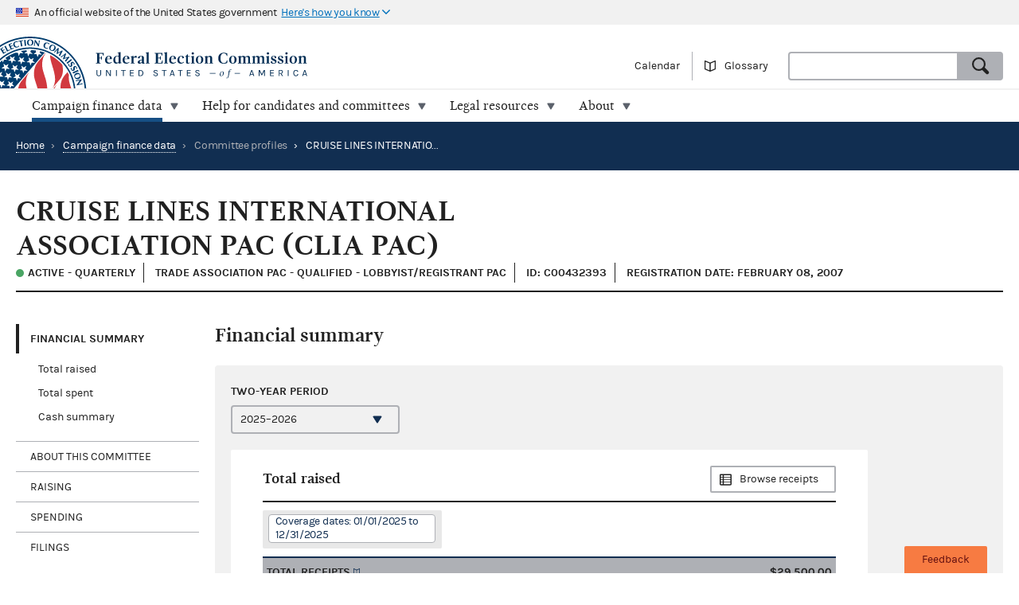

--- FILE ---
content_type: text/html; charset=utf-8
request_url: https://www.fec.gov/data/committee/C00432393/?tab=summary
body_size: 11602
content:


<!DOCTYPE html>
<html lang="en-US">
<head>

  <title>CRUISE LINES INTERNATIONAL ASSOCIATION PAC (CLIA PAC) - committee overview | FEC</title>

  <meta charset="utf-8">
  <meta name="description" content="Explore current and historic federal campaign finance data on the new fec.gov. Look at totals and trends, and see how candidates and committees raise and spend money. When you find what you need, export results and save custom links.">
  <meta name="viewport" content="width=device-width, initial-scale=1, maximum-scale=5">

  <meta property="og:type" content="website">
  <meta property="og:url" content="https://www.fec.gov/data/committee/C00432393/">
  <meta property="og:title" content="CRUISE LINES INTERNATIONAL ASSOCIATION PAC (CLIA PAC) - committee overview - FEC.gov">
  <meta property="og:site_name" content="FEC.gov">
  <meta property="og:description" content="Explore current and historic federal campaign finance data on the new fec.gov. Look at totals and trends, and see how candidates and committees raise and spend money. When you find what you need, export results and save custom links.">
  <meta property="og:image" content="https://www.fec.gov/static/img/social/fec-data.png">

  <meta name="twitter:card" content="summary_large_image">
  <meta name="twitter:title" content="CRUISE LINES INTERNATIONAL ASSOCIATION PAC (CLIA PAC) - committee overview - FEC.gov">
  <meta name="twitter:description" content="Explore current and historic federal campaign finance data on the new fec.gov. Look at totals and trends, and see how candidates and committees raise and spend money. When you find what you need, export results and save custom links.">
  <meta name="twitter:image" content="https://www.fec.gov/static/img/social/fec-data.png">

  <link rel="canonical" href="https://www.fec.gov/data/committee/C00432393/">

  <link rel="icon" type="image/png" href="/static/img/favicon/favicon-32x32.png" sizes="32x32">
  <link rel="icon" type="image/png" href="/static/img/favicon/favicon-16x16.png" sizes="16x16">
  <link rel="icon" type="image/x-icon" href="/static/img/favicon/favicon.ico" sizes="32x32">
  <link rel="icon" type="image/png" sizes="48x48" href="/static/img/favicon/general/favicon-48x48.png">
  <link rel="icon" type="image/png" sizes="192x192" href="/static/img/favicon/data/favicon-192x192.png">
  <link rel="apple-touch-icon" sizes="120x120" href="/static/img/favicon/data/favicon-120x120.png">
  <link rel="apple-touch-icon" sizes="152x152" href="/static/img/favicon/data/favicon-152x152.png">
  <link rel="apple-touch-icon" sizes="167x167" href="/static/img/favicon/data/favicon-167x167.png">
  <link rel="apple-touch-icon" sizes="180x180" href="/static/img/favicon/data/favicon-180x180.png">
  <link rel="preconnect" href="https://www.googletagmanager.com/" crossorigin>
<link rel="dns-prefetch" href="https://www.googletagmanager.com/">
<link rel="dns-prefetch" href="https://www.google-analytics.com/">
<link rel="preconnect" href="https://dap.digitalgov.gov/" crossorigin>
<link rel="dns-prefetch" href="https://dap.digitalgov.gov/">

  
<link rel="stylesheet" type="text/css" href="/static/css/entity-4260476593.css" />


  

  
  
  
  

  

    <script>(function(w,d,s,l,i){w[l]=w[l]||[];w[l].push({'gtm.start':new Date().getTime(),event:'gtm.js'});var f=d.getElementsByTagName(s)[0],j=d.createElement(s),dl=l!='dataLayer'?'&l='+l:'';j.async=true;j.src='https://www.googletagmanager.com/gtm.js?id='+i+dl+ '&gtm_auth=EDR0yhH3jo_lEfiev6nbSQ&gtm_preview=env-17&gtm_cookies_win=x';f.parentNode.insertBefore(j,f);})(window,document,'script','dataLayer','GTM-T5HPRLH');</script>

  <script>
    BASE_PATH = '/data';
    API_LOCATION = 'https://api.open.fec.gov';
    API_VERSION = 'v1';
    API_KEY_PUBLIC = 'LizhLzmwAkQpqvHG1qOOPthq5DmpRoFa8fgANYFZ';
    API_KEY_PUBLIC_CALENDAR = '';
    API_KEY_PUBLIC_SCHEDULE_A = 'U4CGxchr88wIKcoCqfL8mxExQearu8iTo6S9f0wU';
    CALENDAR_DOWNLOAD_PUBLIC_API_KEY = '';
    DOWNLOAD_API_KEY = 'SnX6CUbBUlOl83CgbtX2M6GqqcpcQELTgHijsOYF';
    DEFAULT_TIME_PERIOD = 2026;
    DEFAULT_PRESIDENTIAL_YEAR = 2028;
    DEFAULT_ELECTION_YEAR = 2026;
    DISTRICT_MAP_CUTOFF = 2026;
    WEBMANAGER_EMAIL = 'webmanager@fec.gov';
    

    
  </script>
</head>
<body>

  
  
  
  

  
    <noscript><iframe src="https://www.googletagmanager.com/ns.html?id=GTM-T5HPRLH&gtm_auth=EDR0yhH3jo_lEfiev6nbSQ&gtm_preview=env-17&gtm_cookies_win=x" height="0" width="0" style="display:none;visibility:hidden"></iframe></noscript>


<noscript>
  <div style="background-color: #212121; padding: 10px; font-family: sans-serif">
    <p style="color: #ffffff"><strong>Javascript recommended:</strong> FEC.gov uses Javascript to provide the best possible user experience. <a style="color: #ffffff; text-decoration: underline" target="_blank"
          href="https://enable-javascript.com" rel="noreferrer">
        Learn how to enable Javascript in your browser
      </a></p>
  </div>
</noscript>

<div id="browser_warning" style="display: none;">
  <h2>Your web browser is not supported</h2>
  <p>This site uses features that are not supported by this browser. For a better experience, please switch to a modern browser.</p>
</div>
<script>
  var browserIsCapable = ('fetch' in window && 'assign' in Object);
  if (!browserIsCapable) {
    var browserWarningElement = document.getElementById('browser_warning');
    browserWarningElement.style.display = 'block';
  }
</script>

  <a href="#main" class="skip-nav" tabindex="0">skip navigation</a>
   
    
    

  
  <header class="usa-banner">
  <div class="js-accordion accordion--neutral" data-content-prefix="gov-banner">
    <div type="button" class="usa-banner-header js-accordion-trigger accordion__button" aria-controls="gov-banner"><span class="u-visually-hidden">Here's how you know</span>
      <img class="flag" src="/static/img/us_flag_small.png" alt="US flag signifying that this is a United States Federal Government website" width="16" height="11">
      <p class="t-inline-block">An official website of the United States government</p>
      <p class="t-inline-block usa-banner-button">Here's how you know</p>
    </div>
    <div class="usa-banner-content usa-grid usa-accordion-content accordion-content" id="gov-banner">
      <div class="usa-banner-guidance-gov usa-width-one-half">
        <img class="usa-banner-icon usa-media_block-img" src="/static/img/icon-dot-gov.svg" alt="Dot gov" width="38" height="38">
        <div class="usa-media_block-body">
          <p>
            <strong>Official websites use .gov</strong>
            <br>
            A <strong>.gov</strong> website belongs to an official government organization in the United States.
          </p>
        </div>
      </div>
      <div class="usa-banner-guidance-ssl usa-width-one-half">
        <img class="usa-banner-icon usa-media_block-img" src="/static/img/icon-https.svg" alt="SSL" width="38" height="38">
        <div class="usa-media_block-body">
          <p>
            <strong>Secure .gov websites use HTTPS</strong>
            <br>
            A <strong>lock</strong> ( <svg xmlns="http://www.w3.org/2000/svg" width="10" height="15" viewBox="0 0 52 64" class="usa-banner__lock-image" role="img" aria-labelledby="banner-lock-title-default banner-lock-description-default"><title id="banner-lock-title-default">Lock</title><desc id="banner-lock-description-default">A locked padlock</desc><path fill="#000000" fill-rule="evenodd" d="M26 0c10.493 0 19 8.507 19 19v9h3a4 4 0 0 1 4 4v28a4 4 0 0 1-4 4H4a4 4 0 0 1-4-4V32a4 4 0 0 1 4-4h3v-9C7 8.507 15.507 0 26 0zm0 8c-5.979 0-10.843 4.77-10.996 10.712L15 19v9h22v-9c0-6.075-4.925-11-11-11z"></path></svg> ) or <strong>https://</strong> means you've safely connected to the .gov website. Share sensitive information only on official, secure websites.
          </p>
        </div>
      </div>
    </div>
  </div>
</header>
  <header class="site-header">
    <div class="masthead">
      <div class="site-title--print"></div>
      <a title="Home" href="/" rel="home" class="site-title"><span class="u-visually-hidden">Federal Election Commission | United States of America</span></a>
      <ul class="utility-nav list--flat">
        <li class="utility-nav__item"><a href="/calendar/">Calendar</a></li>
        <li class="utility-nav__item"><a class="js-glossary-toggle glossary__toggle">Glossary</a></li>
        <li class="utility-nav__search">
          <form accept-charset="UTF-8" action="/search" class="combo" method="get" role="search">
            <input type="hidden" name="type" value="candidates">
            <input type="hidden" name="type" value="committees">
            <input type="hidden" name="type" value="site">
            <label class="u-visually-hidden" for="query">Search</label>
             <div class="combo combo--search">
            <input
              class="js-site-search combo__input"
              autocomplete="off"
              id="query"
              name="query"
              type="text"
              aria-label="Search FEC.gov">
            <button type="submit" class="button--standard combo__button button--search">
              <span class="u-visually-hidden">Search</span>
            </button>
           </div>
          </form>
        </li>
      </ul>
    </div>

    <nav class="site-nav js-site-nav">
 <button class="js-nav-toggle site-nav__button" aria-controls="site-menu">Menu</button>
  <div id="site-menu" class="site-nav__container">
    <ul class="site-nav__panel site-nav__panel--main">
      <li><h2 class="site-nav__title u-under-lg-only">Menu</h2></li>
      <li class="site-nav__item u-under-lg-only">
        <a class="site-nav__link" href="/" rel="home">
          <span class="site-nav__link__title">Home</span>
        </a>
      </li>
      <li class="site-nav__item" data-submenu="data">
        <a class="site-nav__link is-parent" href="/data/" tabindex="0">
          <span class="site-nav__link__title">
          Campaign finance data</span>
        </a>
        <div class="mega-container">
  <div class="mega">
    <div class="mega__inner">
      <div class="row">
        <div class="u-padding-left d-sm-none d-md-none col-lg-1">&nbsp;</div>
        <div class="u-padding--left col-lg-6">
          <ul class="t-sans list--1-2-2-3-columns u-padding--top">
            <li class="mega__item"><a href="/data/">All data</a></li>
            <li class="mega__item"><a href="/data/browse-data/?tab=raising">Raising</a></li>
            <li class="mega__item"><a href="/data/browse-data/?tab=spending">Spending</a></li>
            <li class="mega__item"><a href="/data/browse-data/?tab=loans-debts">Loans and debts</a></li>
            <li class="mega__item"><a href="/data/browse-data/?tab=filings">Filings and reports</a></li>
            <li class="mega__item"><a href="/data/browse-data/?tab=candidates">Candidates</a></li>
            <li class="mega__item"><a href="/data/browse-data/?tab=committees">Committees</a></li>
            <li class="mega__item"><a href="/data/browse-data/?tab=bulk-data">Bulk data</a></li>
            <li class="mega__item"><a href="/data/browse-data/?tab=statistics">Campaign finance statistics</a></li>
          </ul>
        </div>
        <div class="u-padding--left col-lg-4">
          <div class="icon-heading icon-heading--person-location-circle">
            <p class="t-sans t-small icon-heading__text"><a href="/data/elections/">Find elections. Search by state or ZIP code</a></p>
          </div>
          <div class="icon-heading icon-heading--individual-contributions-circle">
            <p class="t-sans t-small icon-heading__text"> <a href="/data/receipts/individual-contributions/">Look up contributions from specific individuals</a></p>
          </div>
        </div>
      </div>
    </div>
  </div>
</div>
      </li>
      <li class="site-nav__item site-nav__item--secondary" data-submenu="help">
        <a href="/help-candidates-and-committees/" class="site-nav__link " tabindex="0">
          <span class="site-nav__link__title">Help for candidates and committees</span>
        </a>
        <div class="mega-container">
  <div class="mega mega--secondary">
    <div class="mega__inner">
      <div class="row">
        <div class="d-sm-none d-md-none col-lg-1">&nbsp;</div>
        <div class="u-padding--left col-lg-6">
          <ul class="t-sans list--2-columns u-padding--top">
            <li class="mega__item"><a href="/help-candidates-and-committees/">All compliance resources</a></li>
            <li class="mega__item"><a href="/help-candidates-and-committees/guides/">Guides</a></li>
            <li class="mega__item"><a href="/help-candidates-and-committees/forms/">Forms</a></li>
            <li class="mega__item"><a href="/help-candidates-and-committees/dates-and-deadlines/">Dates and deadlines</a></li>
            <li class="mega__item"><a href="/help-candidates-and-committees/trainings/">Trainings</a></li>
          </ul>
        </div>
        <div class="u-padding--left col-lg-5">
          <div class="icon-heading icon-heading--checklist-circle">
            <p class="t-sans t-small icon-heading__text"><a href="/help-candidates-and-committees/filing-reports/electronic-filing/">Learn about electronic filing</a></p>
          </div>
          <div class="icon-heading icon-heading--question-bubble-circle">
            <p class="t-sans t-small icon-heading__text"> <a href="/help-candidates-and-committees/question-rad/">Find and contact your committee's analyst</a></p>
          </div>
        </div>
      </div>
    </div>
  </div>
</div>
      </li>
      <li class="site-nav__item" data-submenu="legal">
        <a href="/legal-resources/" class="site-nav__link " tabindex="0">
          <span class="site-nav__link__title">Legal resources</span>
        </a>
        <div class="mega-container">
  <div class="mega">
    <div class="mega__inner">
      <div class="row">
        <div class="d-sm-none d-md-none col-lg-1">&nbsp;</div>
        <div class="u-padding--left col-md-4 col-lg-6">
          <ul class="t-sans list--1-2-2-2-columns u-padding--top">
            <li class="mega__item"><a href="/legal-resources/">All legal resources</a></li>
            <li class="mega__item"><a href="/data/legal/advisory-opinions/">Advisory opinions</a></li>
            <li class="mega__item"><a href="/legal-resources/enforcement/">Enforcement</a></li>
            <li class="mega__item"><a href="/data/legal/statutes/">Statutes</a></li>
            <li class="mega__item"><a href="/legal-resources/legislation/">Legislation</a></li>
            <li class="mega__item"><a href="/legal-resources/regulations/">Regulations</a></li>
            <li class="mega__item"><a href="/legal-resources/court-cases/">Court cases</a></li>
            <li class="mega__item"><a href="/legal-resources/policy-other-guidance/">Policy and other guidance</a></li>
          </ul>
        </div>
        <div class="u-padding--left col-md-3 col-lg-4">
          <div class="icon-heading icon-heading--magnifying-glass-circle">
            <p class="t-sans t-small icon-heading__text"><a href="/legal-resources/">Search across legal resources</a></p>
          </div>
          <div class="icon-heading icon-heading--magnifying-glass-circle">
            <p class="t-sans t-small icon-heading__text"><a href="/legal-resources/policy-and-other-guidance/guidance-documents/">Search guidance documents</a></p>
          </div>
        </div>
      </div>
    </div>
  </div>
</div>
      </li>
      <li class="site-nav__item site-nav__item--secondary" data-submenu="about">
        <a href="/about/" class="site-nav__link " tabindex="0">
          <span class="site-nav__link__title">About</span>
        </a>
        <div class="mega-container">
  <div class="mega mega--secondary">
    <div class="mega__inner">
      <div class="row">
        <div class="u-padding--left d-sm-none d-md-none col-lg-1">&nbsp;</div>
        <div class="u-padding--left col-lg-6">
          <ul class="t-sans list--1-2-2-3-columns u-padding--top">
            <li class="mega__item"><a href="/about/">All about the FEC</a></li>
            <li class="mega__item"><a href="/updates/">News and announcements</a></li>
            <li class="mega__item"><a href="/meetings/">Commission meetings</a></li>
            <li class="mega__item"><a href="/about/mission-and-history/">Mission and history</a></li>
            <li class="mega__item"><a href="/about/leadership-and-structure/">Leadership and structure</a></li>
            <li class="mega__item"><a href="/about/reports-about-fec/">Reports about the FEC</a></li>
            <li class="mega__item"><a href="/about/careers/">Careers</a></li>
            <li class="mega__item"><a href="/about/#working-with-the-fec">Working with the FEC</a></li>
            <li class="mega__item"><a href="/contact/">Contact</a></li>
          </ul>
        </div>
        <div class="u-padding--left col-lg-4">
          <div class="icon-heading icon-heading--election-circle">
            <p class="t-sans t-small icon-heading__text"><a href="/introduction-campaign-finance/">Introduction to campaign finance and elections</a></p>
          </div>
        </div>
      </div>
    </div>
  </div>
</div>
      </li>

    </ul>
  </div>
  <a title="Home" href="/" class="site-title"><span class="u-visually-hidden">Federal Election Commission | United States of America</span></a>
</nav>

  </header>

  
  <main id="main" >
    


<div class="page-header page-header--primary">
  <ul class="breadcrumbs">
    <li class="breadcrumbs__item"><a href="/" class="breadcrumbs__link" rel="Home">Home</a></li>
    
      
        <li class="breadcrumbs__item">
          <span class="breadcrumbs__separator">&rsaquo;</span>
          <a href="/data/" class="breadcrumbs__link">Campaign finance data</a>
        </li>
      
      
      <li class="breadcrumbs__item">
        <span class="breadcrumbs__separator">&rsaquo;</span>
        
          <span>Committee profiles</span>
        
      </li>
      
      <li class="breadcrumbs__item breadcrumbs__item--current">
        <span class="breadcrumbs__separator">&rsaquo;</span>
        CRUISE LINES INTERNATIONAL ASSOCIATION PAC (CLIA PAC)
      </li>
    
  </ul>
</div>

<div class="u-padding--left u-padding--right tab-interface">
  <header class="main">
    <h1 class="entity__name content__section--narrow">CRUISE LINES INTERNATIONAL ASSOCIATION PAC (CLIA PAC)</h1>
    <div class="heading--section">
      <span class="t-data t-bold entity__type">
        
          <span class="is-active-status">Active
          
          - Quarterly </span>
          
        
      </span>      
      <span class="t-data t-bold entity__type">
        
          Trade Association PAC - Qualified
          
          - Lobbyist/Registrant PAC
          
        
      </span>
      <span class="t-data t-bold entity__type">ID: C00432393</span>
      
      <span class="t-data t-bold entity__type">Registration date: February 08, 2007</span>
      
    </div>
  </header>

  <div class="data-container__wrapper">
    <nav class="sidebar side-nav-alt">
      <ul class="tablist" role="tablist" data-name="tab">
        
        <li class="side-nav__item" role="presentation">
          <a
            class="side-nav__link"
            role="tab"
            data-name="summary"
            tabindex="0"
            aria-controls="panel1"
            href="#section-1"
            aria-selected="true">Financial Summary</a>
            <ul>
              
              <li><a href="#total-raised">Total raised</a></li>
              <li><a href="#total-spent">Total spent</a></li>
              <li><a href="#cash-summary">Cash summary</a></li>
            </ul>
            
        </li>
        <li class="side-nav__item" role="presentation">
          <a
            class="side-nav__link"
            role="tab"
            data-name="about-committee"
            tabindex="0"
            aria-controls="panel2"
            href="#section-2">About this committee</a>
        </li>
        
        
          <li class="side-nav__item" role="presentation">
            <a
              class="side-nav__link"
              role="tab"
              data-name="raising"
              tabindex="0"
              aria-controls="panel3"
              href="#section-3">Raising</a>
              
              <ul>
                
                <li><a href="#total-receipts">Total receipts</a></li>
                <li><a href="#individual-contribution-transactions">Individual contribution transactions</a></li>
                
                
              </ul>
              
          </li>
        
        <li class="side-nav__item" role="presentation">
          <a
            class="side-nav__link"
            role="tab"
            data-name="spending"
            tabindex="0"
            aria-controls="panel4"
            href="#section-4">Spending</a>
            
            <ul>
              
                
                <li><a href="#total-disbursements">Total disbursements</a></li>
                
              
              
              <li><a href="#independent-expenditures">Independent expenditures</a></li>
              
              
              <li><a href="#disbursement-transactions">Disbursement transactions</a></li>
              
              
            </ul>
            
        </li>
        <li class="side-nav__item" role="presentation">
          <a
            class="side-nav__link"
            role="tab"
            data-name="filings"
            tabindex="0"
            aria-controls="panel5"
            href="#section-5">Filings</a>
            <ul>
              
              
                <li><a href="#reports">Regularly filed reports</a></li>
                <li><a href="#notices">24- and 48-hour reports</a></li>
                <li><a href="#statements">Statements of organization</a></li>
                <li><a href="#other">Other documents</a></li>
              
            </ul>
        </li>
        
      </ul>
    </nav>

    <section class="main" id="section-0" role="tabpanel" aria-hidden="false">
  <div class="container overlay__container">
    <div class="overlay overlay--neutral is-loading"></div>
  </div>
</section>
    



<section id="section-2" role="tabpanel" aria-hidden="true" aria-labelledby="section-2-heading">
  <!-- For Electioneering Communication committee type -->
  
  <h2 id="section-2-heading">About this committee</h2>
   
  <div class="slab slab--inline slab--neutral u-padding--left u-padding--right">
    

  <div class="row content__section">
    <div class="cycle-select">
      <label for="about-cycle" class="label cycle-select__label">Two-year period</label>
      <select id="about-cycle" class="js-cycle" name="cycle" data-cycle-location="query">
        
          <option
              value="2026"
              selected
            >2025–2026</option>
        
          <option
              value="2024"
              
            >2023–2024</option>
        
          <option
              value="2022"
              
            >2021–2022</option>
        
          <option
              value="2020"
              
            >2019–2020</option>
        
          <option
              value="2018"
              
            >2017–2018</option>
        
          <option
              value="2016"
              
            >2015–2016</option>
        
          <option
              value="2014"
              
            >2013–2014</option>
        
          <option
              value="2012"
              
            >2011–2012</option>
        
          <option
              value="2010"
              
            >2009–2010</option>
        
          <option
              value="2008"
              
            >2007–2008</option>
        
      </select>
    </div>
  </div>

    
    <div class="entity__figure row">
      <h3 class="heading--section">Committee information</h3>
      <table class="t-sans usa-width-three-fourths">
        <tr>
          <td class="figure__label">Committee name:</td>
          <td class="figure__value">CRUISE LINES INTERNATIONAL ASSOCIATION PAC (CLIA PAC)</td>
        </tr>
        
          <tr>
            <td class="figure__label">Connected organization:</td>
            <td class="figure__value">
              CRUISE LINES INTERNATIONAL ASSOCIATION INC.
            </td>
          </tr>
        
        <tr>
          <td class="figure__label">Mailing address:</td>
          <td class="figure__value">
            <span class="t-block">1201 F STREET NW</span>
            
              <span class="t-block">SUITE 250</span>
            
            <span class="t-block">WASHINGTON, DC 20004</span>
          </td>
        </tr>
        <tr>
          <td class="figure__label">Treasurer:</td>
          <td class="figure__value">MCGARRY, MICHAEL</td>
        </tr>
        <tr>
          <td class="figure__label">Committee type:</td>
          <td class="figure__value">
            
            
              Trade Association PAC - Qualified
            
          </td>
        </tr>
        <tr>
          
            <td class="figure__label">Committee designation:</td>
            <td class="figure__value">Lobbyist/Registrant PAC</td>
          
        </tr>
        
        
        <tr>
          <td class="figure__label">Statement of organization:</td>
          <td class="figure__value">
            <ul>
              <li>
                <div class="t-block">
                  <i class="icon-circle--check-outline--inline--left"></i>
                  <a href="https://docquery.fec.gov/pdf/160/202410259719606160/202410259719606160.pdf">Current version (PDF)</a>
                </div>
                
                  <div class="t-small u-small-icon-padding--left"> FEC-1842362</div>
                
                <div class="u-small-icon-padding--left"> Filed 10/25/2024</div>
              </li>
            </ul>
          </td>
        </tr>
        
        
        
        
        
      </table>
    </div>
    
    
  </div>
</section>
 
    
      




<section id="section-1" role="tabpanel" aria-hidden="true" aria-labelledby="section-1-heading">
  <h2 id="section-1-heading">Financial summary</h2>
  <div class="slab slab--inline slab--neutral u-padding--left u-padding--right">
    

  <div class="row content__section">
    <div class="cycle-select">
      <label for="summary-cycle" class="label cycle-select__label">Two-year period</label>
      <select id="summary-cycle" class="js-cycle" name="cycle" data-cycle-location="query">
        
          <option
              value="2026"
              selected
            >2025–2026</option>
        
          <option
              value="2024"
              
            >2023–2024</option>
        
          <option
              value="2022"
              
            >2021–2022</option>
        
          <option
              value="2020"
              
            >2019–2020</option>
        
          <option
              value="2018"
              
            >2017–2018</option>
        
          <option
              value="2016"
              
            >2015–2016</option>
        
          <option
              value="2014"
              
            >2013–2014</option>
        
          <option
              value="2012"
              
            >2011–2012</option>
        
          <option
              value="2010"
              
            >2009–2010</option>
        
          <option
              value="2008"
              
            >2007–2008</option>
        
      </select>
    </div>
  </div>

    
      
        
        
        <div class="entity__figure entity__figure--narrow" id="total-raised">
          <div class="heading--section heading--with-action">
            <h3 class="heading__left">Total raised</h3>
            <a class="heading__right button--alt button--browse"
                href="/data/receipts/?committee_id=C00432393&two_year_transaction_period=2026">Browse receipts
            </a>
          </div>
          <div class="tag__category">
            <div class="tag__item">Coverage dates: 01/01/2025 to 12/31/2025</div>
          </div>
          <figure>
  <table class="simple-table">
    <tr class="simple-table__row level--1">
      <td class="simple-table__cell"><span class="term" data-term="total receipts">Total receipts</span></td>
      <td class="simple-table__cell t-mono">$29,500.00
      </td>
    </tr>
    <tr class="simple-table__row level--2">
      <td class="simple-table__cell">Total contributions</td>
      <td class="simple-table__cell t-mono">$29,500.00
      </td>
    </tr>
    <tr class="simple-table__row level--3">
      <td class="simple-table__cell">Total individual contributions</td>
      <td class="simple-table__cell t-mono">$19,500.00
      </td>
    </tr>
    <tr class="simple-table__row level--4">
      <td class="simple-table__cell">Itemized individual contributions</td>
      <td class="simple-table__cell t-mono"><a href="/data/receipts/?committee_id=C00432393&two_year_transaction_period=2026&cycle=2026&line_number=F3X-11AI">$19,500.00</a>
      </td>
    </tr>
    <tr class="simple-table__row level--4">
      <td class="simple-table__cell">Unitemized individual contributions</td>
      <td class="simple-table__cell t-mono">$0.00
      </td>
    </tr>
    <tr class="simple-table__row level--3">
      <td class="simple-table__cell">Party committee contributions</td>
      <td class="simple-table__cell t-mono"><a href="/data/receipts/?committee_id=C00432393&two_year_transaction_period=2026&cycle=2026&line_number=F3X-11B">$0.00</a>
      </td>
    </tr>
    <tr class="simple-table__row level--3">
      <td class="simple-table__cell">Other committee contributions</td>
      <td class="simple-table__cell t-mono"><a href="/data/receipts/?committee_id=C00432393&two_year_transaction_period=2026&cycle=2026&line_number=F3X-11C">$10,000.00</a>
      </td>
    </tr>
    <tr class="simple-table__row level--3">
      <td class="simple-table__cell">Presidential public funds</td>
      <td class="simple-table__cell t-mono">$0.00
      </td>
    </tr>
    <tr class="simple-table__row level--2">
      <td class="simple-table__cell">Transfers from affiliated committees</td>
      <td class="simple-table__cell t-mono"><a href="/data/receipts/?committee_id=C00432393&two_year_transaction_period=2026&cycle=2026&line_number=F3X-12">$0.00</a>
      </td>
    </tr>
    <tr class="simple-table__row level--2">
      <td class="simple-table__cell">All loans received</td>
      <td class="simple-table__cell t-mono"><a href="/data/receipts/?committee_id=C00432393&two_year_transaction_period=2026&cycle=2026&line_number=F3X-13">$0.00</a>
      </td>
    </tr>
    <tr class="simple-table__row level--2">
      <td class="simple-table__cell">Loan repayments received</td>
      <td class="simple-table__cell t-mono"><a href="/data/receipts/?committee_id=C00432393&two_year_transaction_period=2026&cycle=2026&line_number=F3X-14">$0.00</a>
      </td>
    </tr>
    <tr class="simple-table__row level--2">
      <td class="simple-table__cell">Offsets to operating expenditures</td>
      <td class="simple-table__cell t-mono"><a href="/data/receipts/?committee_id=C00432393&two_year_transaction_period=2026&cycle=2026&line_number=F3X-15">$0.00</a>
      </td>
    </tr>
    <tr class="simple-table__row level--2">
      <td class="simple-table__cell">Candidate refunds</td>
      <td class="simple-table__cell t-mono"><a href="/data/receipts/?committee_id=C00432393&two_year_transaction_period=2026&cycle=2026&line_number=F3X-16">$0.00</a>
      </td>
    </tr>
    <tr class="simple-table__row level--2">
      <td class="simple-table__cell">Other Receipts</td>
      <td class="simple-table__cell t-mono"><a href="/data/receipts/?committee_id=C00432393&two_year_transaction_period=2026&cycle=2026&line_number=F3X-17">$0.00</a>
      </td>
    </tr>
    <tr class="simple-table__row level--2">
      <td class="simple-table__cell">Total transfers</td>
      <td class="simple-table__cell t-mono">$0.00
      </td>
    </tr>
    <tr class="simple-table__row level--3">
      <td class="simple-table__cell">Nonfederal transfers</td>
      <td class="simple-table__cell t-mono">$0.00
      </td>
    </tr>
    <tr class="simple-table__row level--3">
      <td class="simple-table__cell">Levin funds</td>
      <td class="simple-table__cell t-mono">$0.00
      </td>
    </tr>
    <tr class="simple-table__row level--2">
      <td class="simple-table__cell">Total federal receipts</td>
      <td class="simple-table__cell t-mono">$29,500.00
      </td>
    </tr>
  </table>
  <p class="t-small u-negative--top--margin"><i>Newly filed summary data may not appear for up to 48 hours.</i></p>
</figure>

        </div>
        <div class="entity__figure entity__figure--narrow" id="total-spent">
          <div class="heading--section heading--with-action">
            <h3 class="heading__left">Total spent</h3>
            <a class="heading__right button--alt button--browse"
                href="/data/disbursements/?committee_id=C00432393&two_year_transaction_period=2026">Browse disbursements
            </a>
          </div>
          <div class="tag__category u-no-margin">
            <div class="tag__item">Coverage dates: 01/01/2025 to 12/31/2025</div>
          </div>
          <figure>
  <table class="simple-table">
    <tr class="simple-table__row level--1">
      <td class="simple-table__cell"><span class="term" data-term="total disbursements">Total disbursements</span></td>
      <td class="simple-table__cell t-mono">$21,179.80
      </td>
    </tr>
    <tr class="simple-table__row level--2">
      <td class="simple-table__cell"><span class="term" data-term="operating expenditures">Operating expenditures</span></td>
      <td class="simple-table__cell t-mono">$0.00
      </td>
    </tr>
    <tr class="simple-table__row level--3">
      <td class="simple-table__cell">Allocated operating expenditures - federal share</td>
      <td class="simple-table__cell t-mono"><a href="/data/allocated-federal-nonfederal-disbursements/?committee_id=C00432393&two_year_transaction_period=2026&cycle=2026&line_number=">$0.00</a>
      </td>
    </tr>
    <tr class="simple-table__row level--3">
      <td class="simple-table__cell">Allocated operating expenditures - nonfederal share</td>
      <td class="simple-table__cell t-mono"><a href="/data/allocated-federal-nonfederal-disbursements/?committee_id=C00432393&two_year_transaction_period=2026&cycle=2026&line_number=">$0.00</a>
      </td>
    </tr>
    <tr class="simple-table__row level--3">
      <td class="simple-table__cell">Other federal operating expenditures</td>
      <td class="simple-table__cell t-mono"><a href="/data/disbursements/?committee_id=C00432393&two_year_transaction_period=2026&cycle=2026&line_number=F3X-21B">$0.00</a>
      </td>
    </tr>
    <tr class="simple-table__row level--2">
      <td class="simple-table__cell">Transfers to affiliated committees</td>
      <td class="simple-table__cell t-mono"><a href="/data/disbursements/?committee_id=C00432393&two_year_transaction_period=2026&cycle=2026&line_number=F3X-22">$0.00</a>
      </td>
    </tr>
    <tr class="simple-table__row level--2">
      <td class="simple-table__cell">Contributions to other committees</td>
      <td class="simple-table__cell t-mono"><a href="/data/disbursements/?committee_id=C00432393&two_year_transaction_period=2026&cycle=2026&line_number=F3X-23">$21,000.00</a>
      </td>
    </tr>
    <tr class="simple-table__row level--2">
      <td class="simple-table__cell">Independent expenditures</td>
      <td class="simple-table__cell t-mono"><a href="/data/independent-expenditures/?q_spender=C00432393&two_year_transaction_period=2026&cycle=2026&is_notice=false&data_type=processed">$0.00</a>
      </td>
    </tr>
    <tr class="simple-table__row level--2">
      <td class="simple-table__cell">Party coordinated expenditures</td>
      <td class="simple-table__cell t-mono"><a href="/data/party-coordinated-expenditures/?committee_id=C00432393&two_year_transaction_period=2026&cycle=2026">$0.00</a>
      </td>
    </tr>
    <tr class="simple-table__row level--2">
      <td class="simple-table__cell">Loans made</td>
      <td class="simple-table__cell t-mono"><a href="/data/disbursements/?committee_id=C00432393&two_year_transaction_period=2026&cycle=2026&line_number=F3X-27">$0.00</a>
      </td>
    </tr>
    <tr class="simple-table__row level--2">
      <td class="simple-table__cell">Loan repayments made</td>
      <td class="simple-table__cell t-mono"><a href="/data/disbursements/?committee_id=C00432393&two_year_transaction_period=2026&cycle=2026&line_number=F3X-26">$0.00</a>
      </td>
    </tr>
    <tr class="simple-table__row level--2">
      <td class="simple-table__cell">Total contribution refunds</td>
      <td class="simple-table__cell t-mono">$0.00
      </td>
    </tr>
    <tr class="simple-table__row level--3">
      <td class="simple-table__cell">Individual refunds</td>
      <td class="simple-table__cell t-mono"><a href="/data/disbursements/?committee_id=C00432393&two_year_transaction_period=2026&cycle=2026&line_number=F3X-28A">$0.00</a>
      </td>
    </tr>
    <tr class="simple-table__row level--3">
      <td class="simple-table__cell">Political party refunds</td>
      <td class="simple-table__cell t-mono"><a href="/data/disbursements/?committee_id=C00432393&two_year_transaction_period=2026&cycle=2026&line_number=F3X-28B">$0.00</a>
      </td>
    </tr>
    <tr class="simple-table__row level--3">
      <td class="simple-table__cell">Other committee refunds</td>
      <td class="simple-table__cell t-mono"><a href="/data/disbursements/?committee_id=C00432393&two_year_transaction_period=2026&cycle=2026&line_number=F3X-28C">$0.00</a>
      </td>
    </tr>
    <tr class="simple-table__row level--2">
      <td class="simple-table__cell">Other disbursements</td>
      <td class="simple-table__cell t-mono"><a href="/data/disbursements/?committee_id=C00432393&two_year_transaction_period=2026&cycle=2026&line_number=F3X-29">$179.80</a>
      </td>
    </tr>
    <tr class="simple-table__row level--2">
      <td class="simple-table__cell">Total federal election activity</td>
      <td class="simple-table__cell t-mono">$0.00
      </td>
    </tr>
    <tr class="simple-table__row level--3">
      <td class="simple-table__cell">Allocated federal election activity - federal share</td>
      <td class="simple-table__cell t-mono">$0.00
      </td>
    </tr>
    <tr class="simple-table__row level--3">
      <td class="simple-table__cell">Allocated federal election activity - Levin share</td>
      <td class="simple-table__cell t-mono">$0.00
      </td>
    </tr>
    <tr class="simple-table__row level--3">
      <td class="simple-table__cell">Federal election activity - federal only</td>
      <td class="simple-table__cell t-mono">$0.00
      </td>
    </tr>
    <tr class="simple-table__row level--2">
      <td class="simple-table__cell">Total federal disbursements</td>
      <td class="simple-table__cell t-mono">$21,179.80
      </td>
    </tr>
  </table>
  <p class="t-small u-negative--top--margin"><i>Newly filed summary data may not appear for up to 48 hours.</i></p>
</figure>

        </div>
        <div class="entity__figure entity__figure--narrow" id="cash-summary">
          <div class="heading--section heading--with-action">
            <h3 class="heading__left">Cash summary</h3>
          </div>
          <div class="tag__category u-no-margin">
            <div class="tag__item">Coverage dates: 01/01/2025 to 12/31/2025</div>
          </div>
          <figure>
  <table class="simple-table">
    <tr class="simple-table__row level--2">
      <td class="simple-table__cell">Beginning cash on hand</td>
      <td class="simple-table__cell t-mono">$4,837.46
      </td>
    </tr>
    <tr class="simple-table__row level--2">
      <td class="simple-table__cell"><span class="term" data-term="ending cash on hand">Ending cash on hand</span></td>
      <td class="simple-table__cell t-mono">$13,157.66
      </td>
    </tr>
    <tr class="simple-table__row level--2">
      <td class="simple-table__cell">Debts/loans owed to committee</td>
      <td class="simple-table__cell t-mono"><a href="/data/debts/?committee_id=C00432393&line_number=F3X-9">$0.00</a>
      </td>
    </tr>
    <tr class="simple-table__row level--2">
      <td class="simple-table__cell">Debts/loans owed by committee</td>
      <td class="simple-table__cell t-mono"><a href="/data/debts/?committee_id=C00432393&line_number=F3X-10">$0.00</a>
      </td>
    </tr>
  </table>
  <p class="t-small u-negative--top--margin"><i>Newly filed summary data may not appear for up to 48 hours.</i></p>
</figure>

        </div>
      
    
  </div>
</section>
    
    
      




  
    
  


<section id="section-3" role="tabpanel" aria-hidden="true" aria-labelledby="section-3-heading">
  <h2 id="section-3-heading">Raising</h2>
  <div class="slab slab--inline slab--neutral u-padding--left u-padding--right">
    

  <div class="row content__section">
    <div class="cycle-select">
      <label for="receipts-cycle" class="label cycle-select__label">Two-year period</label>
      <select id="receipts-cycle" class="js-cycle" name="cycle" data-cycle-location="query">
        
          <option
              value="2026"
              selected
            >2025–2026</option>
        
          <option
              value="2024"
              
            >2023–2024</option>
        
          <option
              value="2022"
              
            >2021–2022</option>
        
          <option
              value="2020"
              
            >2019–2020</option>
        
          <option
              value="2018"
              
            >2017–2018</option>
        
          <option
              value="2016"
              
            >2015–2016</option>
        
          <option
              value="2014"
              
            >2013–2014</option>
        
          <option
              value="2012"
              
            >2011–2012</option>
        
          <option
              value="2010"
              
            >2009–2010</option>
        
          <option
              value="2008"
              
            >2007–2008</option>
        
      </select>
    </div>
  </div>

  
    <div id="total-receipts" class="entity__figure row">
      <div class="heading--section heading--with-action">
        <h3 class="heading__left">Total receipts</h3>
        <a class="heading__right button--alt button--browse"
          href="/data/receipts/?two_year_transaction_period=2026&committee_id=C00432393">Filter all
          receipts</a>
      </div>
      <div class="content__section--narrow">
        <div class="row u-margin-bottom">
          <div class="usa-width-one-half">
            <span class="t-big-data">$29,500.00</span>
          </div>
        </div>
        <div class="row">
          <span class="usa-width-one-half t-block t-sans">raised in total receipts by this committee from <strong><time datetime="2025-01-01">January 01, 2025</time> to <time datetime="2025-12-31">December 31, 2025</time>.</strong></span>
          <div class="usa-width-one-half">
            <span class="t-block t-sans">See the <a href="?tab=summary">financial summary</a> for a breakdown of each type of receipt.</span>
          </div>
        </div>
      </div>
      <div class="content__section--ruled">
        <p class="t-small u-negative--top--margin"><i>Newly filed summary data may not appear for up to 48 hours.</i></p>
      </div>
    </div>
  
  
  <div class="entity__figure" id="individual-contribution-transactions">
    <div class="heading--section heading--with-action">
      <h3 class="heading__left">Individual contributions</h3>
      <a class="heading__right button--alt button--browse"
        href="/data/individual-contributions/?committee_id=C00432393&two_year_transaction_period=2026">Filter this data</a>
    </div>
    <fieldset class="row toggles js-toggles">
      <legend class="label">Group by:</legend>
      <label for="toggle-itemized">
        <input id="toggle-itemized" type="radio" class="js-panel-toggle-control" name="receipt-aggregate" value="itemized-contributions" checked>
        <span class="button--alt">All transactions</span>
      </label>
      <label for="toggle-state">
        <input id="toggle-state" type="radio" class="js-panel-toggle-control" name="receipt-aggregate" value="by-state">
        <span class="button--alt">State</span>
      </label>
      <label for="toggle-contribution-size">
        <input id="toggle-contribution-size" type="radio" class="js-panel-toggle-control" name="receipt-aggregate" value="by-contribution-size">
        <span class="button--alt">Size</span>
      </label>
      <label for="toggle-employer">
        <input id="toggle-employer" type="radio" class="js-panel-toggle-control" name="receipt-aggregate" value="by-employer">
        <span class="button--alt">Employer</span>
      </label>
      <label for="toggle-occupation">
        <input id="toggle-occupation" type="radio" class="js-panel-toggle-control" name="receipt-aggregate" value="by-occupation">
        <span class="button--alt">Occupation</span>
      </label>
    </fieldset>
    <div class="row">
      <div id="by-state" class="panel-toggle-element" aria-hidden="true">
        <div class="results-info results-info--simple">
          
          <div class="u-float-left tag__category">
            <div class="tag__item">Coverage dates: 01/01/2025 to 06/30/2025</div>
          </div>
          
          <button type="button" class="u-float-right js-export button button--cta button--export" data-export-for="receipts-by-state">Export</button>
        </div>
        <div class="map-table">
          <table
              class="data-table data-table--heading-borders"
              data-type="receipts-by-state"
              data-committee="C00432393"
              data-cycle="2026"
            >
            <thead>
              <th scope="col">State</th>
              <th scope="col">Total contributed</th>
            </thead>
          </table>
        </div>
        <div class="map-panel">
          <div class="state-map" data-committee-id="C00432393" data-cycle="2026">
            <div class="legend-container">
              <span class="t-sans t-block">By state: total amount received</span>
              <svg></svg>
            </div>
          </div>
        </div>
      </div>

      <div id="by-contribution-size" class="panel-toggle-element" aria-hidden="true">
        <div class="results-info results-info--simple">
          
          <div class="u-float-left tag__category">
            <div class="tag__item">Coverage dates: 01/01/2025 to 06/30/2025</div>
          </div>
          
          <button type="button" class="u-float-right js-export button button--cta button--export" data-export-for="contribution-size">Export</button>
        </div>
        <table
            class="data-table data-table--heading-borders"
            data-type="contribution-size"
            data-committee="C00432393"
            data-cycle="2026">
          <thead>
            <th scope="col">Contribution size</th>
            <th scope="col">Total contributed</th>
          </thead>
        </table>
      </div>
      <div id="by-employer" class="panel-toggle-element" aria-hidden="true">
        <div class="results-info results-info--simple">
          
          <div class="u-float-left tag__category">
            <div class="tag__item">Coverage dates: 01/01/2025 to 06/30/2025</div>
          </div>
          
          <button type="button" class="u-float-right js-export button button--cta button--export" data-export-for="receipts-by-employer">Export</button>
        </div>
        <table
            class="data-table data-table--heading-borders"
            data-type="receipts-by-employer"
            data-committee="C00432393"
            data-cycle="2026"
          >
          <thead>
            <th scope="col">Employer</th>
            <th scope="col">Total contributed</th>
          </thead>
        </table>
        
  <div class="datatable__note">
    <p class="t-note">These totals are calculated, in part, using free-text input as reported by this committee. Variations in spelling or abbreviation can produce multiple totals for the same category. For the most complete information,
    <a href="/data/receipts/?committee_id=C00432393&two_year_transaction_period=2026">access the list of itemized transactions.</a></p>
  </div>

      </div>

      <div id="by-occupation" class="panel-toggle-element" aria-hidden="true">
        <div class="results-info results-info--simple">
          
          <div class="u-float-left tag__category">
            <div class="tag__item">Coverage dates: 01/01/2025 to 06/30/2025</div>
          </div>
          
          <button type="button" class="u-float-right js-export button button--cta button--export" data-export-for="receipts-by-occupation">Export</button>
        </div>
        <table
            class="data-table data-table--heading-borders"
            data-type="receipts-by-occupation"
            data-committee="C00432393"
            data-cycle="2026"
          >
          <thead>
            <th scope="col">Occupation</th>
            <th scope="col">Total contributed</th>
          </thead>
        </table>
        
  <div class="datatable__note">
    <p class="t-note">These totals are calculated, in part, using free-text input as reported by this committee. Variations in spelling or abbreviation can produce multiple totals for the same category. For the most complete information,
    <a href="/data/receipts/?committee_id=C00432393&two_year_transaction_period=2026">access the list of itemized transactions.</a></p>
  </div>

      </div>

      <div id="itemized-contributions" class="panel-toggle-element">
        <div class="results-info results-info--simple">
          
          <div class="u-float-left tag__category">
            <div class="tag__item">Coverage dates: 01/01/2025 to 06/30/2025</div>
          </div>
          
          <div class="u-float-right">
            <button type="button" class="js-export button button--cta button--export" data-export-for="itemized-receipts">Export</button>
            <div class="message message--info message--mini t-left-aligned data-container__message" data-export-message-for="itemized-receipts" aria-hidden="true"></div>
          </div>
        </div>
        <table
            class="data-table data-table--heading-borders"
            data-type="itemized-receipts"
            data-committee="C00432393"
            data-cycle="2026"
          >
          <thead>
            <th scope="col">Contributor name</th>
            <th scope="col">Contributor state</th>
            <th scope="col">Receipt date</th>
            <th scope="col">Amount</th>
          </thead>
        </table>
      </div>
    </div>
  </div>
  

  </div>
</section>
    
    



  
    
  


<section id="section-4" role="tabpanel" aria-hidden="true" aria-labelledby="section-4-heading">
  <h2 id="section-4-heading">Spending</h2>
  <div class="slab slab--inline slab--neutral u-padding--left u-padding--right">
    

  <div class="row content__section">
    <div class="cycle-select">
      <label for="disbursements-cycle" class="label cycle-select__label">Two-year period</label>
      <select id="disbursements-cycle" class="js-cycle" name="cycle" data-cycle-location="query">
        
          <option
              value="2026"
              selected
            >2025–2026</option>
        
          <option
              value="2024"
              
            >2023–2024</option>
        
          <option
              value="2022"
              
            >2021–2022</option>
        
          <option
              value="2020"
              
            >2019–2020</option>
        
          <option
              value="2018"
              
            >2017–2018</option>
        
          <option
              value="2016"
              
            >2015–2016</option>
        
          <option
              value="2014"
              
            >2013–2014</option>
        
          <option
              value="2012"
              
            >2011–2012</option>
        
          <option
              value="2010"
              
            >2009–2010</option>
        
          <option
              value="2008"
              
            >2007–2008</option>
        
      </select>
    </div>
  </div>


  
    <div id="total-disbursements" class="entity__figure row">
      <div class="content__section">
        <div class="heading--section heading--with-action">
          
          <h3 class="heading__left">Total disbursements</h3>
          
          <a class="heading__right button--alt button--browse"
              href="/data/disbursements/?committee_id=C00432393&two_year_transaction_period=2026"
              >Filter all disbursements
          </a>
        </div>
        <div class="content__section--narrow">
          <div class="row u-margin-bottom">
            <div class="usa-width-one-half">
              
              <span class="t-big-data">$21,179.80</span>
              
            </div>
          </div>
          <div class="row">
            
            <span class="usa-width-one-half t-block t-sans">spent in total disbursements by this committee from <strong><time datetime="2025-01-01">January 01, 2025</time> to <time datetime="2025-12-31">December 31, 2025</time>.</strong></span>
            
            <div class="usa-width-one-half">
              
              <span class="t-block t-sans">See the <a href="?tab=summary">financial summary</a> for a breakdown of each type of disbursement.</span>
              
            </div>
          </div>
        </div>
      </div>
      <div class="content__section--ruled">
        <p class="t-small u-negative--top--margin"><i>Newly filed summary data may not appear for up to 48 hours.</i></p>
      </div>
    </div>
    

    

    

    
    <div class="entity__figure row" id="independent-expenditures">
      <div class="heading--section heading--with-action">
        <h3 class="heading__left">Independent expenditures</h3>
        <a class="heading__right button--alt button--browse"
          href="/data/independent-expenditures/?q_spender=C00432393&min_date=01-01-2025&max_date=12-31-2026&data_type=processed&is_notice=false">Filter this data</a>

      </div>
      <p>This tab shows spending that this committee has made in support of or opposition to a candidate. None of the funds are directly given to or spent by the candidate.</p>
      
      <div class="tag__category">
        <div class="tag__item">Coverage dates: 01/01/2025 to 06/30/2025</div>
      </div>
      
      <table class="data-table data-table--heading-borders data-table--entity u-margin--top" data-type="independent-expenditure-committee" data-committee="C00432393" data-cycle="2026">
        <thead>
          <tr>
            <th scope="col">Amount</th>
            <th scope="col">Support/Oppose</th>
            <th scope="col">Candidate</th>
          </tr>
        </thead>
      </table>
      <div class="datatable__note">
        <p class="t-note">These totals are drawn from quarterly, monthly and semi-annual reports. 24- and 48-Hour Reports of independent expenditures aren't included.</p>
      </div>
    </div>
    

    
  <div class="entity__figure row" id="disbursement-transactions" >
      <div class="heading--section heading--with-action">
        
        <h3 class="heading__left">Disbursements</h3>
        
        <a class="heading__right button--alt button--browse"
            href="/data/disbursements/?committee_id=C00432393&two_year_transaction_period=2026">Filter this data</a>
      </div>

      <fieldset class="row toggles js-toggles">
        <legend class="label">Group by:</legend>
        <label for="toggle-all-disbursements">
          <input id="toggle-all-disbursements" type="radio" class="js-panel-toggle-control" name="disbursements" value="itemized-disbursements" checked>
          <span class="button--alt">All transactions</span>
        </label>
        <label for="toggle-recipient">
          <input id="toggle-recipient" type="radio" class="js-panel-toggle-control" name="disbursements" value="by-recipient">
          <span class="button--alt">Recipient name</span>
        </label>
        <label for="toggle-to">
          <input id="toggle-to" type="radio" class="js-panel-toggle-control" name="disbursements" value="to-committees">
          <span class="button--alt">Recipient committee ID</span>
        </label>
      </fieldset>

      <div id="by-recipient" class="panel-toggle-element" aria-hidden="true">
        <div class="results-info results-info--simple">
          
          <div class="u-float-left tag__category">
            <div class="tag__item">Coverage dates: 01/01/2025 to 06/30/2025</div>
          </div>
          
          <button type="button" class="u-float-right js-export button button--cta button--export" data-export-for="disbursements-by-recipient">Export</button>
        </div>
        <table
            class="data-table data-table--heading-borders"
            data-type="disbursements-by-recipient"
            data-committee="C00432393"
            data-cycle="2026"
          >
          <thead>
            <th scope="col">Recipient</th>
            <th scope="col">Percent of total disbursements</th>
            <th scope="col">Total</th>
          </thead>
        </table>
        
  <div class="datatable__note">
    <p class="t-note">These totals are calculated, in part, using free-text input as reported by this committee. Variations in spelling or abbreviation can produce multiple totals for the same category. For the most complete information,
    <a href="/data/disbursements/?committee_id=C00432393&two_year_transaction_period=2026">access the list of itemized transactions.</a></p>
  </div>

      </div>

      <div id="itemized-disbursements" class="panel-toggle-element" aria-hidden="false">
        <div class="results-info results-info--simple">
          
          <div class="u-float-left tag__category">
            <div class="tag__item">Coverage dates: 01/01/2025 to 06/30/2025</div>
          </div>
          
          <div class="u-float-right">
            <div class="message message--info message--mini t-left-aligned data-container__message" data-export-message-for="itemized-disbursements" aria-hidden="true">
            </div>
            <button type="button" class="js-export button button--cta button--export" data-export-for="itemized-disbursements">Export</button>
          </div>
        </div>

        <table
            class="data-table data-table--heading-borders"
            data-type="itemized-disbursements"
            data-committee="C00432393"
            data-name=""
            data-cycle="2026"
          >
          <thead>
            <tr>
              <th scope="col">Recipient</th>
              <th scope="col">Recipient state</th>
              <th scope="col">Description</th>
              <th scope="col">Date</th>
              <th scope="col">Amount</th>
            </tr>
          </thead>
        </table>
      </div>

      <div id="to-committees" class="panel-toggle-element" aria-hidden="true">
        <div class="results-info results-info--simple">
          
          <div class="u-float-left tag__category">
            <div class="tag__item">Coverage dates: 01/01/2025 to 06/30/2025</div>
          </div>
          
          <button type="button" class="u-float-right js-export button button--cta button--export" data-export-for="disbursements-by-recipient-id">Export</button>
        </div>
        <table
            class="data-table data-table--heading-borders"
            data-type="disbursements-by-recipient-id"
            data-committee="C00432393"
            data-cycle="2026"
          >
          <thead>
            <th scope="col">Committee</th>
            <th scope="col">Total</th>
          </thead>
        </table>
      </div>
    </div>
  

  </section>
    

<!-- `with context` allows the template variables to be passed to the macro -->

<section id="section-5" role="tabpanel" aria-hidden="true" aria-labelledby="section-5-heading">
  <h2 id="section-5-heading">
    Committee filings
  </h2>
  <div class="slab slab--inline slab--neutral u-padding--left u-padding--right">
    

  <div class="row content__section">
    <div class="cycle-select">
      <label for="filings-cycle" class="label cycle-select__label">Two-year period</label>
      <select id="filings-cycle" class="js-cycle" name="cycle" data-cycle-location="query">
        
          <option
              value="2026"
              selected
            >2025–2026</option>
        
          <option
              value="2024"
              
            >2023–2024</option>
        
          <option
              value="2022"
              
            >2021–2022</option>
        
          <option
              value="2020"
              
            >2019–2020</option>
        
          <option
              value="2018"
              
            >2017–2018</option>
        
          <option
              value="2016"
              
            >2015–2016</option>
        
          <option
              value="2014"
              
            >2013–2014</option>
        
          <option
              value="2012"
              
            >2011–2012</option>
        
          <option
              value="2010"
              
            >2009–2010</option>
        
          <option
              value="2008"
              
            >2007–2008</option>
        
      </select>
    </div>
  </div>

    
    
      

<!-- `namespace` is needed to persist `form_types` outside the loop -->

<!-- Unlike the table logic in committee-single.js, we can't currenly use excludes -->
<!-- All form types should include all RFAIs until we can exclude request types -->



    

    

    

    

    

    

    

    


    <div class="entity__figure row" id="reports">
      <div class="heading--section heading--with-action">
        <h3 class="heading__left">Regularly filed reports</h3>
        <a class="heading__right button button--alt button--browse"
           href="/data/filings/?q_filer=C00432393&cycle=2026&form_type=RFAI&amp;form_type=F3&amp;form_type=F3X&amp;form_type=F3P&amp;form_type=F3L&amp;form_type=F4&amp;form_type=F5&amp;form_type=F7&amp;form_type=F13">
          Filter this data
        </a>
      </div>
      <div class="tag__category">
        <div class="tag__item">Report year: 2025–2026</div>
      </div>
      <table class="data-table data-table--heading-borders data-table--entity u-margin--top" data-type="filings-reports" data-cycle="2026" data-committee="C00432393">
        <thead>
          <th scope="col">Document</th>
          <th scope="col">Version</th>
          
          <th scope="col">Coverage start date</th>
          <th scope="col">Coverage end date</th>
          
          <th scope="col">Date filed</th>
          <th scope="col">Image number</th>
          <th scope="col">Pages</th>
          
            <th></th>
          
        </thead>
      </table>
    </div>

      

<!-- `namespace` is needed to persist `form_types` outside the loop -->

<!-- Unlike the table logic in committee-single.js, we can't currenly use excludes -->
<!-- All form types should include all RFAIs until we can exclude request types -->



    

    

    

    

    

    


    <div class="entity__figure row" id="notices">
      <div class="heading--section heading--with-action">
        <h3 class="heading__left">24- and 48-hour reports</h3>
        <a class="heading__right button button--alt button--browse"
           href="/data/filings/?q_filer=C00432393&cycle=2026&form_type=RFAI&amp;form_type=F5&amp;form_type=F24&amp;form_type=F6&amp;form_type=F9&amp;form_type=F10&amp;form_type=F11">
          Filter this data
        </a>
      </div>
      <div class="tag__category">
        <div class="tag__item">Report year: 2025–2026</div>
      </div>
      <table class="data-table data-table--heading-borders data-table--entity u-margin--top" data-type="filings-notices" data-cycle="2026" data-committee="C00432393">
        <thead>
          <th scope="col">Document</th>
          <th scope="col">Version</th>
          
          <th scope="col">Date filed</th>
          <th scope="col">Image number</th>
          <th scope="col">Pages</th>
          
        </thead>
      </table>
    </div>

      

<!-- `namespace` is needed to persist `form_types` outside the loop -->

<!-- Unlike the table logic in committee-single.js, we can't currenly use excludes -->
<!-- All form types should include all RFAIs until we can exclude request types -->



    


    <div class="entity__figure row" id="statements">
      <div class="heading--section heading--with-action">
        <h3 class="heading__left">Statements of organization</h3>
        <a class="heading__right button button--alt button--browse"
           href="/data/filings/?q_filer=C00432393&cycle=2026&form_type=RFAI&amp;form_type=F1">
          Filter this data
        </a>
      </div>
      <div class="tag__category">
        <div class="tag__item">Report year: 2025–2026</div>
      </div>
      <table class="data-table data-table--heading-borders data-table--entity u-margin--top" data-type="filings-statements" data-cycle="2026" data-committee="C00432393">
        <thead>
          <th scope="col">Document</th>
          <th scope="col">Version</th>
          
          <th scope="col">Date filed</th>
          <th scope="col">Image number</th>
          <th scope="col">Pages</th>
          
        </thead>
      </table>
    </div>

      

<!-- `namespace` is needed to persist `form_types` outside the loop -->

<!-- Unlike the table logic in committee-single.js, we can't currenly use excludes -->
<!-- All form types should include all RFAIs until we can exclude request types -->



    

    

    

    


    <div class="entity__figure row" id="other">
      <div class="heading--section heading--with-action">
        <h3 class="heading__left">Other documents</h3>
        <a class="heading__right button button--alt button--browse"
           href="/data/filings/?q_filer=C00432393&cycle=2026&form_type=RFAI&amp;form_type=F1M&amp;form_type=F8&amp;form_type=F99&amp;form_type=F12">
          Filter this data
        </a>
      </div>
      <div class="tag__category">
        <div class="tag__item">Report year: 2025–2026</div>
      </div>
      <table class="data-table data-table--heading-borders data-table--entity u-margin--top" data-type="filings-other" data-cycle="2026" data-committee="C00432393">
        <thead>
          <th scope="col">Document</th>
          <th scope="col">Version</th>
          
          <th scope="col">Date filed</th>
          <th scope="col">Image number</th>
          <th scope="col">Pages</th>
          
        </thead>
      </table>
    </div>

    
  </div>
</section>

<div id="datatable-modal" class="panel__overlay" aria-hidden="true">
  <div class="panel">
    <div class="panel__row panel__navigation">
      <a class="panel__link button--small button--standard js-pdf_url" target="_blank">
        Open image
      </a>
    </div>
      <button class="js-hide js-panel-close panel__close button--small button" data-hides="datatable-modal">
        <span class="u-visually-hidden">Show all</span>
      </button>

    <div class="js-panel-content panel__content">
      <table>
        <tr>
          <td></td>
        </tr>
      </table>
    </div>
  </div>
</div>
  </div>


  </main>
  <nav class="footer-links">
  <div class="container">

    <div class="grid grid--6-wide">

      <div class="grid__item">
        <ul>
          <li>
            <a href="/about/">About</a>
          </li>
          <li>
            <a href="/about/careers/">Careers</a>
          </li>
          <li>
            <a href="/press/">Press</a>
          </li>
          <li>
            <a href="/contact/">Contact</a>
          </li>
        </ul>
      </div>

      <div class="grid__item"></div>

      <div class="grid__item"></div>

      <div class="grid__item">
        <ul>
          <li>
            <a href="/about/privacy-and-security-policy/">Privacy and security policy</a>
          </li>
          <li>
            <a href="/about/plain-language/">Plain language</a>
          </li>
          <li>
            <a href="/accessibility-statement/">Accessibility statement</a>
          </li>
          <li>
            <a href="/about/reports-about-fec/strategy-budget-and-performance/">Strategy, budget and performance</a>
          </li>
        </ul>
      </div>

      <div class="grid__item">
        <ul>
          <li>
            <a href="/about/no-fear-act/">No FEAR Act</a>
          </li>
          <li>
            <a href="/open/">Open government</a>
          </li>
          <li>
            <a href="https://www.usa.gov/">USA.gov</a>
          </li>
          <li>
            <a href="/office-inspector-general/">Inspector General</a>
          </li>
        </ul>
      </div>

      <div class="grid__item">
        <ul>
          <li>
            <a href="/freedom-information-act/">FOIA</a>
          </li>
          <li>
            <a href="https://api.open.fec.gov">OpenFEC API</a>
          </li>
          <li>
            <a href="https://github.com/fecgov/fec">GitHub repository</a>
          </li>
          <li>
            <a href="https://github.com/fecgov/FEC/blob/master/release_notes/release_notes.md">Release notes</a>
          </li>
          <li>
            <a href="https://fecgov.statuspage.io/">FEC.gov status</a>
          </li>
        </ul>
      </div>

    </div>
  </div>
</nav>
  <footer class="footer">
    <div class="container">
      <div class="seal">
        <img class="seal__img" width="140" height="140" src="/static/img/seal--inverse.svg" alt="Seal of the Federal Election Commission | United States of America">
        <p class="address__title">Federal Election Commission</p>
      </div>

      <div class="address">
        <ul class="social-media">
          <li>
            <div class="i icon--x-twitter">
              <a href="https://x.com/fec"><span class="u-visually-hidden">The FEC's Twitter page</span></a>
            </div>
          </li>
          <li>
            <div class="i icon--youtube">
              <a href="https://www.youtube.com/user/FECTube"><span class="u-visually-hidden">The FEC's YouTube page</span></a>
            </div>
          </li>
        </ul>
        <a href="https://public.govdelivery.com/accounts/USFEC/subscriber/topics?qsp=CODE_RED" target="_blank" rel="noopener">
          <button class="button--standard button--envelope" type="button">Sign up for FECMail</button>
        </a>
      </div>
      <div class="taxpayer-statement">
        <p>This information is produced and disseminated at U.S. taxpayer expense.</p>
      </div>
    </div>
  </footer>

<div id="glossary" class="glossary"
    aria-describedby="glossary-result" aria-hidden="true">
  <button
      title="Close glossary"
      class="button button--close--inverse toggle js-glossary-close"
    ><span class="u-visually-hidden">Hide glossary</span>
  </button>
  <h2>Glossary</h2>
  <label for="glossary-search" class="label">Search terms</label>
  <input id="glossary-search" class="glossary__search js-glossary-search" type="search">
  <span class="t-note t-sans search__example">Examples: receipt; Hybrid PAC</span>
  <div class="glossary__content" id="glossary-result">
    <ul class="glossary__list js-glossary-list accordion--inverse"></ul>
  </div>
</div>

<input type='hidden' name='csrfmiddlewaretoken' value='FYpdgZRKWXzZw9U62QdK2eDZSxZ1hdg20w3OZKWhrUVJhhJ4MjjOI1fjqu1wsOW1' />

<script src="/static/js/vendors-87f6c2e73553f0ce3247.js"></script><script src="/static/js/global-85bfab75b3d927368d21.js" ></script><script src="/static/js/5284-6c3fba0ef44b2efb1889.js"></script><script src="/static/js/data-init-86bed737afb92871ba0b.js" ></script>

<script>
  window.context = {"cycle": 2026, "timePeriod": "2025\u20132026", "name": "CRUISE LINES INTERNATIONAL ASSOCIATION PAC (CLIA PAC)", "cycleOutOfRange": false, "lastCycleHasFinancial": 2026};

  window.context.showIndependentExpenditures = true;

</script><script src="/static/js/8680-ee0571399a399f2a6fe3.js"></script><script src="/static/js/3652-587e102e054876b6b955.js"></script><script src="/static/js/6067-8292ee6bb1310b32ba6e.js"></script><script src="/static/js/8894-a5e8e1951d125bc49db5.js"></script><script src="/static/js/4987-3c0033c61b19426d2c3c.js"></script><script src="/static/js/2649-9446cb302218d316b588.js"></script><script src="/static/js/3906-f0165b1eaaa57e686bcd.js"></script><script src="/static/js/1767-19f1eb07db5fb0dff7ea.js"></script><script src="/static/js/7058-9a767cf5bd93a7626da3.js"></script><script src="/static/js/3163-d78a254d03a919f0c18f.js"></script><script src="/static/js/committee-single-ae3b6a438730d3a1857c.js" ></script>




  <script id="_fed_an_ua_tag" src="https://dap.digitalgov.gov/Universal-Federated-Analytics-Min.js?agency=FEC"></script>


</body>
</html>

--- FILE ---
content_type: text/javascript; charset="utf-8"
request_url: https://www.fec.gov/static/js/7058-9a767cf5bd93a7626da3.js
body_size: 94226
content:
(self.webpackChunk=self.webpackChunk||[]).push([[7058],{"./fec/static/js/modules/election-utils.js":function(o,y,n){"use strict";n.d(y,{j9:function(){return u},UJ:function(){return f},If:function(){return g},Hf:function(){return P},UN:function(){return h},Xl:function(){return _},Gy:function(){return b}});var e=n("../node_modules/sprintf-js/src/sprintf.js"),t=n("../node_modules/topojson-client/dist/topojson-client.js"),l=n("../node_modules/underscore/modules/filter.js"),s=n("../node_modules/underscore/modules/find.js"),i=n("./fec/static/js/modules/fips.js"),a=n("./fec/static/js/modules/helpers.js"),c=JSON.parse('{"type":"Topology","bbox":[-179.23108599999998,-14.601812999999936,179.85968100000002,71.43978600000008],"transform":{"scale":[0.0035909435794357946,0.0008604245942459426],"translate":[-179.23108599999998,-14.601812999999936]},"objects":{"districts":{"type":"GeometryCollection","geometries":[{"type":"Polygon","arcs":[[0,1,2,3,4]],"id":101},{"type":"Polygon","arcs":[[5,6,7,8,9,10,-2]],"id":102},{"type":"Polygon","arcs":[[11,12,13,14,-8,15]],"id":103},{"type":"Polygon","arcs":[[16,17,18,19,20,-12,21,22,23],[24]],"id":104},{"type":"MultiPolygon","arcs":[[[-25]],[[25,26,27,-20,-19]]],"id":105},{"type":"Polygon","arcs":[[-22,-16,-7,28]],"id":106},{"type":"Polygon","arcs":[[29,30,-23,-29,-6,-1,31]],"id":107},{"type":"MultiPolygon","arcs":[[[32]],[[33]],[[34]],[[35]],[[36]],[[37]],[[38]],[[39]],[[40]],[[41]],[[42]],[[43]],[[44]],[[45]],[[46]],[[47]],[[48]],[[49]],[[50]],[[51]],[[52]],[[53]],[[54]],[[55]],[[56]],[[57]],[[58]],[[59]],[[60]],[[61]],[[62]],[[63]],[[64]],[[65]],[[66]],[[67]],[[68]],[[69]],[[70]],[[71]],[[72]],[[73]],[[74]],[[75]],[[76]],[[77]],[[78]],[[79]],[[80]],[[81]]],"id":200},{"type":"Polygon","arcs":[[82,83,84,85,86]],"id":401},{"type":"Polygon","arcs":[[87,88,89,90,91,92,93,94,95,-83,96,97]],"id":402},{"type":"Polygon","arcs":[[98,-86,99,-94,100,101]],"id":403},{"type":"Polygon","arcs":[[-85,102,-95,-100]],"id":404},{"type":"Polygon","arcs":[[-84,-96,-103]],"id":405},{"type":"Polygon","arcs":[[103,104,105,-92]],"id":406},{"type":"Polygon","arcs":[[106,107,-101,-93,-106,108]],"id":407},{"type":"Polygon","arcs":[[-97,-87,-99,109]],"id":408},{"type":"Polygon","arcs":[[110,-98,-110,-102,-108,111,112,113,114]],"id":409},{"type":"Polygon","arcs":[[115,116,117,118,119,120,121,122,123,124,125]],"id":501},{"type":"Polygon","arcs":[[-124,126]],"id":502},{"type":"Polygon","arcs":[[-126,127,128,129]],"id":503},{"type":"Polygon","arcs":[[130,-128,-125,-127,-123,131,132,133,134]],"id":504},{"type":"Polygon","arcs":[[135,136,137,138,139,140]],"id":601},{"type":"Polygon","arcs":[[141,142,-141,143,144,145,146]],"id":602},{"type":"Polygon","arcs":[[147,148,149,150,151,152,153,154,-138]],"id":603},{"type":"Polygon","arcs":[[-140,155,156,157,-144]],"id":604},{"type":"Polygon","arcs":[[158,159,160,161,162,-153]],"id":605},{"type":"Polygon","arcs":[[-139,-155,163,-156]],"id":606},{"type":"Polygon","arcs":[[-157,-164,-154,-163,164,165,166]],"id":607},{"type":"Polygon","arcs":[[-158,-167,167,168,169,-145]],"id":608},{"type":"Polygon","arcs":[[-165,-162,170,171,172]],"id":609},{"type":"Polygon","arcs":[[-168,-166,-173,173,174]],"id":610},{"type":"MultiPolygon","arcs":[[[-146,-170,175,176,177]],[[178]]],"id":611},{"type":"Polygon","arcs":[[-175,179,180,-176,-169]],"id":612},{"type":"Polygon","arcs":[[-171,-161,181,182,183,184,185]],"id":613},{"type":"Polygon","arcs":[[-174,-172,-186,186,187,188,-180]],"id":614},{"type":"Polygon","arcs":[[-177,-181,-189,189,190,191]],"id":615},{"type":"Polygon","arcs":[[-191,192,193,194,195]],"id":616},{"type":"Polygon","arcs":[[-188,196,-193,-190]],"id":617},{"type":"Polygon","arcs":[[-187,-185,197,198,-194,-197]],"id":618},{"type":"Polygon","arcs":[[-199,199,200,201,-195]],"id":619},{"type":"Polygon","arcs":[[202,-159,-152,203,204,205,206,207,-183]],"id":620},{"type":"Polygon","arcs":[[-160,-203,-182]],"id":621},{"type":"Polygon","arcs":[[-184,-208,208,-200,-198]],"id":622},{"type":"Polygon","arcs":[[-151,209,210,211,212,213,214,215,-204]],"id":623},{"type":"MultiPolygon","arcs":[[[216]],[[217]],[[218]],[[-209,-207,219,220,-201]]],"id":624},{"type":"Polygon","arcs":[[-211,221,-112,-107,222,223,224]],"id":625},{"type":"Polygon","arcs":[[-206,225,226,227,-220]],"id":626},{"type":"Polygon","arcs":[[-216,228,229,230,231,-226,-205]],"id":627},{"type":"Polygon","arcs":[[-229,-215,232,233,234,235,236,237]],"id":628},{"type":"Polygon","arcs":[[-231,238,239]],"id":629},{"type":"Polygon","arcs":[[-230,-238,240,241,242,243,-239]],"id":630},{"type":"Polygon","arcs":[[244,245,-235]],"id":631},{"type":"Polygon","arcs":[[-232,-240,-244,246,247,-227]],"id":632},{"type":"Polygon","arcs":[[-214,248,249,-233]],"id":633},{"type":"Polygon","arcs":[[-241,-237,250,251,252]],"id":634},{"type":"Polygon","arcs":[[-245,-234,-250,253,254,255,256]],"id":635},{"type":"Polygon","arcs":[[-247,-243,257,258,259,260]],"id":636},{"type":"Polygon","arcs":[[-242,-253,261,262,-258]],"id":637},{"type":"Polygon","arcs":[[-236,-246,-257,263,264,265,-251]],"id":638},{"type":"Polygon","arcs":[[-254,-249,-213,266]],"id":639},{"type":"Polygon","arcs":[[-264,-256,267,268,269,270,271,272]],"id":640},{"type":"Polygon","arcs":[[-255,-267,-212,-225,273,-268]],"id":641},{"type":"MultiPolygon","arcs":[[[-252,-266,274,275,276,277,278,-262]],[[279]],[[280]]],"id":642},{"type":"Polygon","arcs":[[-263,-279,281,-259]],"id":643},{"type":"Polygon","arcs":[[-260,-282,-278,282]],"id":644},{"type":"Polygon","arcs":[[-265,-273,283,284,-275]],"id":645},{"type":"Polygon","arcs":[[-272,285,-284]],"id":646},{"type":"Polygon","arcs":[[-285,-286,-271,286,287,-276]],"id":647},{"type":"Polygon","arcs":[[-269,-274,-224,288,289,290,291,292]],"id":648},{"type":"Polygon","arcs":[[-270,-293,293,294,-287]],"id":649},{"type":"Polygon","arcs":[[-294,-292,295,296,297]],"id":650},{"type":"Polygon","arcs":[[-291,298,-296]],"id":651},{"type":"Polygon","arcs":[[-299,-290,299,-297]],"id":652},{"type":"Polygon","arcs":[[300,301,302,303]],"id":801},{"type":"Polygon","arcs":[[304,305,306,307,308]],"id":802},{"type":"Polygon","arcs":[[309,-309,310,311,312,313,314]],"id":803},{"type":"Polygon","arcs":[[315,-302,316,-306,317,318,319,320,321,-313,322,323]],"id":804},{"type":"Polygon","arcs":[[-323,-312,324]],"id":805},{"type":"Polygon","arcs":[[-303,-316,325]],"id":806},{"type":"Polygon","arcs":[[-308,326,-304,-326,-324,-325,-311]],"id":807},{"type":"Polygon","arcs":[[-317,-301,-327,-307]],"id":808},{"type":"Polygon","arcs":[[327,328,329,330]],"id":901},{"type":"MultiPolygon","arcs":[[[331,332,333,334,335,336,-329]]],"id":902},{"type":"Polygon","arcs":[[337,-330,-337,338,339]],"id":903},{"type":"Polygon","arcs":[[340,-340,341,342,343,344]],"id":904},{"type":"Polygon","arcs":[[345,346,-331,-338,-341,347]],"id":905},{"type":"Polygon","arcs":[[348,349,350,351,352]],"id":1000},{"type":"Polygon","arcs":[[353,354,355]],"id":1198},{"type":"Polygon","arcs":[[-11,356,357,-3]],"id":1201},{"type":"Polygon","arcs":[[-10,358,359,360,361,-357]],"id":1202},{"type":"Polygon","arcs":[[-361,362,363,364,365,366,367,368]],"id":1203},{"type":"Polygon","arcs":[[369,370,371,-365,372]],"id":1204},{"type":"Polygon","arcs":[[373,374,-371]],"id":1205},{"type":"Polygon","arcs":[[-372,-375,375,376,377,-366]],"id":1206},{"type":"Polygon","arcs":[[-377,378,379,380,381]],"id":1207},{"type":"Polygon","arcs":[[-380,382,383,384,385,386]],"id":1208},{"type":"Polygon","arcs":[[387,-386,388,389]],"id":1209},{"type":"Polygon","arcs":[[-381,-387,-388,390]],"id":1210},{"type":"Polygon","arcs":[[-367,-378,-382,-391,-390,391,392,393]],"id":1211},{"type":"Polygon","arcs":[[-368,-394,394,395,396,397]],"id":1212},{"type":"Polygon","arcs":[[-397,398,399,400]],"id":1213},{"type":"Polygon","arcs":[[-396,401,402,-399]],"id":1214},{"type":"Polygon","arcs":[[-395,-393,403,404,-402]],"id":1215},{"type":"Polygon","arcs":[[-400,-403,-405,405,406,407]],"id":1216},{"type":"Polygon","arcs":[[-407,408,409,410]],"id":1217},{"type":"Polygon","arcs":[[-406,-404,-392,-389,-385,411,412,413,414,-409]],"id":1218},{"type":"Polygon","arcs":[[-410,-415,415,416,417]],"id":1219},{"type":"Polygon","arcs":[[418,419,420,421,422,-413]],"id":1220},{"type":"Polygon","arcs":[[-412,-384,423,424,-419]],"id":1221},{"type":"Polygon","arcs":[[-425,425,426,-420]],"id":1222},{"type":"Polygon","arcs":[[-427,427,428,-421]],"id":1223},{"type":"Polygon","arcs":[[429,430,431,432]],"id":1224},{"type":"Polygon","arcs":[[-429,433,-430,434,-422]],"id":1225},{"type":"Polygon","arcs":[[-414,-423,-435,-433,435,436,-416]],"id":1226},{"type":"Polygon","arcs":[[-436,-432,437,438]],"id":1227},{"type":"MultiPolygon","arcs":[[[-417,-437,-439,439]],[[440]]],"id":1228},{"type":"Polygon","arcs":[[441,442,443,-373,-364,444]],"id":1301},{"type":"Polygon","arcs":[[-15,445,446,-359,-9]],"id":1302},{"type":"Polygon","arcs":[[447,448,449,450,-446,-14]],"id":1303},{"type":"Polygon","arcs":[[451,452,453,454,455]],"id":1304},{"type":"Polygon","arcs":[[456,457,-456,458]],"id":1305},{"type":"Polygon","arcs":[[459,460,-452,-458,461]],"id":1306},{"type":"Polygon","arcs":[[462,463,-453,-461]],"id":1307},{"type":"Polygon","arcs":[[464,465,-445,-363,-360,-447,-451]],"id":1308},{"type":"Polygon","arcs":[[466,467,468,469,-463,-460,470,471]],"id":1309},{"type":"Polygon","arcs":[[472,-454,-464,-470,473,474,-465,-450]],"id":1310},{"type":"Polygon","arcs":[[-471,-462,-457,475,476]],"id":1311},{"type":"Polygon","arcs":[[-475,477,478,479,-442,-466]],"id":1312},{"type":"Polygon","arcs":[[480,-476,-459,-455,-473,-449]],"id":1313},{"type":"Polygon","arcs":[[481,-472,-477,-481,-448,-13,-21,-28,482]],"id":1314},{"type":"Polygon","arcs":[[483,484]],"id":1501},{"type":"MultiPolygon","arcs":[[[485]],[[486]],[[487]],[[488]],[[-485,489]],[[490]],[[491]],[[492]],[[493]],[[494]],[[495]],[[496]],[[497]],[[498]],[[499]],[[500]],[[501]]],"id":1502},{"type":"Polygon","arcs":[[502,503,504,505,506,507]],"id":1601},{"type":"Polygon","arcs":[[508,509,510,511,-506]],"id":1602},{"type":"Polygon","arcs":[[512,513,514,515,516,517,518,519]],"id":1701},{"type":"Polygon","arcs":[[-519,520,521,522,523,524,525]],"id":1702},{"type":"Polygon","arcs":[[526,527,528,529,530,531]],"id":1703},{"type":"Polygon","arcs":[[-529,532,-516,533]],"id":1704},{"type":"Polygon","arcs":[[534,535,536,-527,537]],"id":1705},{"type":"Polygon","arcs":[[-530,-534,-515,538]],"id":1706},{"type":"Polygon","arcs":[[-528,-537,539,-517,-533]],"id":1707},{"type":"Polygon","arcs":[[540,-538,-532,541]],"id":1708},{"type":"Polygon","arcs":[[542,543,-535,-541,544]],"id":1709},{"type":"Polygon","arcs":[[545,546,-543,547,548]],"id":1710},{"type":"Polygon","arcs":[[-548,-545,-542,-531,-539,-514,549,550]],"id":1711},{"type":"Polygon","arcs":[[551,552,553,554,555,556]],"id":1712},{"type":"Polygon","arcs":[[557,558,559,-553,560]],"id":1713},{"type":"Polygon","arcs":[[-550,-513,561]],"id":1714},{"type":"Polygon","arcs":[[562,563,564,-525,565,-554,-560,566,567]],"id":1715},{"type":"Polygon","arcs":[[568,569,570,-549,-551,-562,-520,-526,-565,571,572,573]],"id":1716},{"type":"Polygon","arcs":[[-572,-564,574]],"id":1717},{"type":"Polygon","arcs":[[575,576,577,578,-522]],"id":1801},{"type":"Polygon","arcs":[[-578,579,580,581,582]],"id":1802},{"type":"Polygon","arcs":[[583,584,585,586,587,588,-581]],"id":1803},{"type":"Polygon","arcs":[[-579,-583,589,590,591,592,593,-523]],"id":1804},{"type":"Polygon","arcs":[[-582,-589,594,595,-590]],"id":1805},{"type":"Polygon","arcs":[[596,-595,-588,597,598,-592]],"id":1806},{"type":"Polygon","arcs":[[-596,-597,-591]],"id":1807},{"type":"Polygon","arcs":[[-566,-524,-594,599,600,601,-555]],"id":1808},{"type":"Polygon","arcs":[[-593,-599,602,603,604,605,-600]],"id":1809},{"type":"Polygon","arcs":[[606,607,-573,-575,-563,608,609]],"id":1901},{"type":"Polygon","arcs":[[610,611,-574,-608,612]],"id":1902},{"type":"Polygon","arcs":[[-610,613,614]],"id":1903},{"type":"Polygon","arcs":[[615,-613,-607,-615,616,617,618,619,620,621]],"id":1904},{"type":"Polygon","arcs":[[622,623,624,625,-320]],"id":2001},{"type":"Polygon","arcs":[[626,627,628,629,630,631,632,633,-624]],"id":2002},{"type":"Polygon","arcs":[[634,635,-630]],"id":2003},{"type":"Polygon","arcs":[[-634,636,637,-625]],"id":2004},{"type":"MultiPolygon","arcs":[[[-556,-602,638,639,640,641,642,643,644,645]],[[646,647]]],"id":2101},{"type":"Polygon","arcs":[[-601,-606,648,649,-639]],"id":2102},{"type":"Polygon","arcs":[[650,-649,-605]],"id":2103},{"type":"Polygon","arcs":[[651,652,653,654,655,-640,-650,-651,-604]],"id":2104},{"type":"Polygon","arcs":[[656,-655,657,658,659,660,661,-642]],"id":2105},{"type":"Polygon","arcs":[[-656,-657,-641]],"id":2106},{"type":"Polygon","arcs":[[662,663,664,665,666,667]],"id":2201},{"type":"Polygon","arcs":[[-664,668]],"id":2202},{"type":"Polygon","arcs":[[669,670,671,672,673,674]],"id":2203},{"type":"Polygon","arcs":[[-133,675,-671,676,677]],"id":2204},{"type":"Polygon","arcs":[[-132,-122,678,679,680,-666,681,-672,-676]],"id":2205},{"type":"Polygon","arcs":[[-682,-665,-669,-663,682,-673]],"id":2206},{"type":"Polygon","arcs":[[683,684,685]],"id":2301},{"type":"Polygon","arcs":[[686,-684,687,688]],"id":2302},{"type":"Polygon","arcs":[[689,690,-353,691,692,693,694,695,696,697]],"id":2401},{"type":"Polygon","arcs":[[698,699,-698,700,701,702]],"id":2402},{"type":"Polygon","arcs":[[-702,703,-696,704,705,706,707]],"id":2403},{"type":"Polygon","arcs":[[708,-354,709,-706,710]],"id":2404},{"type":"Polygon","arcs":[[711,-711,-705,-695,712,713]],"id":2405},{"type":"Polygon","arcs":[[714,715,-703,-708,716,717,718]],"id":2406},{"type":"Polygon","arcs":[[-697,-704,-701]],"id":2407},{"type":"Polygon","arcs":[[-707,-710,-356,719,720,721,-717]],"id":2408},{"type":"Polygon","arcs":[[722,723,724,-332,-328,-347,725,726]],"id":2501},{"type":"Polygon","arcs":[[727,728,729,730,731,732,733,-333,-725]],"id":2502},{"type":"Polygon","arcs":[[734,735,736,737,-730]],"id":2503},{"type":"Polygon","arcs":[[738,739,740,741,742,-732]],"id":2504},{"type":"Polygon","arcs":[[-738,743,744,745,-739,-731]],"id":2505},{"type":"Polygon","arcs":[[746,747,748,-744,-737]],"id":2506},{"type":"Polygon","arcs":[[-746,749,-740]],"id":2507},{"type":"Polygon","arcs":[[-750,-745,-749,750,751,-741]],"id":2508},{"type":"Polygon","arcs":[[-752,752,753,-742]],"id":2509},{"type":"Polygon","arcs":[[754,755,756,757,758,759,760]],"id":2601},{"type":"Polygon","arcs":[[761,-759,762,763,764,765,766,767]],"id":2602},{"type":"Polygon","arcs":[[-766,768,769,770]],"id":2603},{"type":"Polygon","arcs":[[771,-769,-765,772,773,774]],"id":2604},{"type":"Polygon","arcs":[[-774,775,776,777,778,-584,-580,-577,779]],"id":2605},{"type":"Polygon","arcs":[[780,781,782,783,784,-777]],"id":2606},{"type":"Polygon","arcs":[[785,786,787,-781,-776,-773,-764]],"id":2607},{"type":"Polygon","arcs":[[-758,788,-786,-763]],"id":2608},{"type":"Polygon","arcs":[[-757,789,790,791,792,-787,-789]],"id":2609},{"type":"Polygon","arcs":[[793,794,-792]],"id":2610},{"type":"Polygon","arcs":[[-795,795,796,-782,-788,-793]],"id":2611},{"type":"Polygon","arcs":[[-797,797,-783]],"id":2612},{"type":"Polygon","arcs":[[-798,-796,-794,-791,798,-784]],"id":2613},{"type":"Polygon","arcs":[[799,800,801,-611,-616,802]],"id":2701},{"type":"Polygon","arcs":[[803,804,805,806,807,808,-801]],"id":2702},{"type":"Polygon","arcs":[[809,-806,810]],"id":2703},{"type":"Polygon","arcs":[[811,812,813,-808,814]],"id":2704},{"type":"Polygon","arcs":[[815,-815,-807,-810]],"id":2705},{"type":"Polygon","arcs":[[816,-812,-816,-811,-805,817]],"id":2706},{"type":"Polygon","arcs":[[818,819,-818,-804,-800,820,821]],"id":2707},{"type":"Polygon","arcs":[[822,-755,823,-813,-817,-820]],"id":2708},{"type":"Polygon","arcs":[[824,825,-24,-31,826,827,-120]],"id":2801},{"type":"Polygon","arcs":[[-121,-828,828,-679]],"id":2802},{"type":"Polygon","arcs":[[-827,-30,829,-680,-829]],"id":2803},{"type":"Polygon","arcs":[[-681,-830,-32,-5,830,-667]],"id":2804},{"type":"Polygon","arcs":[[831,-558,832]],"id":2901},{"type":"Polygon","arcs":[[-833,-561,-552,833,834]],"id":2902},{"type":"Polygon","arcs":[[835,-567,-559,-832,-835,836,837]],"id":2903},{"type":"Polygon","arcs":[[-636,838,839,-838,840,841,-631]],"id":2904},{"type":"Polygon","arcs":[[842,-839,-635,-629]],"id":2905},{"type":"Polygon","arcs":[[-617,-614,-609,-568,-836,-840,-843,-628,843]],"id":2906},{"type":"Polygon","arcs":[[-632,-842,844,-116,-130,845]],"id":2907},{"type":"Polygon","arcs":[[-841,-837,-834,-557,-646,846,-648,847,-117,-845]],"id":2908},{"type":"Polygon","arcs":[[848,849,850,-509,-505]],"id":3001},{"type":"Polygon","arcs":[[851,852,853,854,-850]],"id":3002},{"type":"Polygon","arcs":[[855,-619,856]],"id":3101},{"type":"Polygon","arcs":[[857,-620,-856]],"id":3102},{"type":"Polygon","arcs":[[858,-621,-858,-857,-618,-844,-627,-623,-319,859]],"id":3103},{"type":"Polygon","arcs":[[860,-114,861]],"id":3201},{"type":"Polygon","arcs":[[-137,862,-507,-512,863,864,865,-148]],"id":3202},{"type":"Polygon","arcs":[[-862,-113,-222,-210,-150,866]],"id":3203},{"type":"Polygon","arcs":[[867,-115,-861,-867,-149,-866]],"id":3204},{"type":"Polygon","arcs":[[-688,-686,868,-747,-736,869]],"id":3301},{"type":"Polygon","arcs":[[870,-689,-870,-735,-729,871]],"id":3302},{"type":"Polygon","arcs":[[872,873,874,875,876]],"id":3401},{"type":"Polygon","arcs":[[877,-877,878,879,880,881,-351]],"id":3402},{"type":"Polygon","arcs":[[882,883,884,885,886,-879,-876]],"id":3403},{"type":"Polygon","arcs":[[887,-880,-887]],"id":3404},{"type":"Polygon","arcs":[[888,889,890,891,892,893,894,895,896]],"id":3405},{"type":"Polygon","arcs":[[897,898,899,900,-881,-888,-886,901]],"id":3406},{"type":"Polygon","arcs":[[902,-897,903,904,905,906,-898,907,908,909]],"id":3407},{"type":"Polygon","arcs":[[910,911,912,913,914,-906,915],[916],[917]],"id":3408},{"type":"Polygon","arcs":[[918,919,-912,920,-895]],"id":3409},{"type":"Polygon","arcs":[[921,-916,-905]],"id":3410},{"type":"Polygon","arcs":[[-896,-921,-911,-922,-904]],"id":3411},{"type":"Polygon","arcs":[[-908,-902,-885,922]],"id":3412},{"type":"Polygon","arcs":[[923,924]],"id":3501},{"type":"Polygon","arcs":[[-91,925,-924,926,927,928,929,930,-104]],"id":3502},{"type":"Polygon","arcs":[[-314,-322,931,932,933,-927,-925,-926,-90]],"id":3503},{"type":"Polygon","arcs":[[934,-335,935,936,937,938]],"id":3601},{"type":"Polygon","arcs":[[939,-938,940,941]],"id":3602},{"type":"Polygon","arcs":[[942,-343,943,-939,-940,944,945,946,947]],"id":3603},{"type":"Polygon","arcs":[[-945,-942,948,949]],"id":3604},{"type":"Polygon","arcs":[[950,951,952,-946,-950,953,-900,954]],"id":3605},{"type":"Polygon","arcs":[[955,-947,-953,956]],"id":3606},{"type":"Polygon","arcs":[[957,958,-957,-952,959,960,961]],"id":3607},{"type":"Polygon","arcs":[[962,-960,-951,963]],"id":3608},{"type":"Polygon","arcs":[[964,-961,-963,965]],"id":3609},{"type":"MultiPolygon","arcs":[[[-918]],[[-917]],[[966,-962,-965,967,-914]]],"id":3610},{"type":"Polygon","arcs":[[-907,-915,-968,-966,-964,-955,-899]],"id":3611},{"type":"Polygon","arcs":[[-920,968,969,-958,-967,-913]],"id":3612},{"type":"Polygon","arcs":[[-894,970,971,-969,-919]],"id":3613},{"type":"Polygon","arcs":[[-972,972,973,-948,-956,-959,-970]],"id":3614},{"type":"Polygon","arcs":[[974,-973,-971,-893]],"id":3615},{"type":"Polygon","arcs":[[975,-344,-943,-974,-975,-892]],"id":3616},{"type":"Polygon","arcs":[[976,-348,-345,-976,-891]],"id":3617},{"type":"Polygon","arcs":[[-726,-346,-977,-890,977,978]],"id":3618},{"type":"Polygon","arcs":[[979,980,981,982,983,-727,-979,984,985,986]],"id":3619},{"type":"Polygon","arcs":[[-983,987]],"id":3620},{"type":"Polygon","arcs":[[988,989,-723,-984,-988,-982,990,991]],"id":3621},{"type":"Polygon","arcs":[[-991,-981,992]],"id":3622},{"type":"Polygon","arcs":[[993,994,995,-987,996,997,998]],"id":3623},{"type":"Polygon","arcs":[[999,1000,-992,-993,-980,-996,1001,1002]],"id":3624},{"type":"Polygon","arcs":[[1003,-1000]],"id":3625},{"type":"Polygon","arcs":[[-1002,-995,1004]],"id":3626},{"type":"Polygon","arcs":[[1005,1006,1007,1008,1009,1010,1011]],"id":3701},{"type":"Polygon","arcs":[[1012,-1011,1013,1014]],"id":3702},{"type":"Polygon","arcs":[[1015,-1009,1016,1017,1018]],"id":3703},{"type":"Polygon","arcs":[[1019,1020,-1012,-1013,1021]],"id":3704},{"type":"Polygon","arcs":[[1022,1023,1024,1025,1026,1027]],"id":3705},{"type":"Polygon","arcs":[[1028,1029,-1020,1030,1031,-1025]],"id":3706},{"type":"Polygon","arcs":[[1032,-1019,1033,1034,1035]],"id":3707},{"type":"Polygon","arcs":[[1036,1037,-1026,-1032,1038,1039,1040,1041]],"id":3708},{"type":"Polygon","arcs":[[-1031,-1022,-1015,1042,-1036,1043,-1039]],"id":3709},{"type":"Polygon","arcs":[[-1027,-1038,1044,1045,1046,1047]],"id":3710},{"type":"Polygon","arcs":[[1048,1049,-1028,-1048,1050,1051,1052,-468,1053]],"id":3711},{"type":"Polygon","arcs":[[-1045,-1037,1054]],"id":3712},{"type":"Polygon","arcs":[[-1014,-1010,-1016,-1033,-1043]],"id":3713},{"type":"Polygon","arcs":[[-1055,-1042,1055,-1046]],"id":3714},{"type":"Polygon","arcs":[[1056,-822,1057,-853]],"id":3800},{"type":"Polygon","arcs":[[1058,1059,1060,-653]],"id":3901},{"type":"Polygon","arcs":[[1061,1062,1063,1064,1065,-658,-654,-1061]],"id":3902},{"type":"Polygon","arcs":[[1066,1067,1068]],"id":3903},{"type":"Polygon","arcs":[[1069,1070,-1067,1071,1072,1073]],"id":3904},{"type":"Polygon","arcs":[[1074,1075,1076,1077,-1074,1078,-586]],"id":3905},{"type":"Polygon","arcs":[[1079,1080,1081,1082,1083,1084,1085]],"id":3906},{"type":"Polygon","arcs":[[-1078,1086,1087,1088,-1080,1089,-1070]],"id":3907},{"type":"Polygon","arcs":[[-598,-587,-1079,-1073,1090,1091,-1059,-652,-603]],"id":3908},{"type":"Polygon","arcs":[[-779,1092,-1075,-585]],"id":3909},{"type":"Polygon","arcs":[[1093,-1062,-1060,-1092]],"id":3910},{"type":"Polygon","arcs":[[1094,1095,-1087,-1077]],"id":3911},{"type":"Polygon","arcs":[[-1090,-1086,1096,-1064,1097,-1068,-1071]],"id":3912},{"type":"Polygon","arcs":[[1098,-1081,-1089]],"id":3913},{"type":"Polygon","arcs":[[1099,1100,-1082,-1099,-1088,-1096]],"id":3914},{"type":"Polygon","arcs":[[-1072,-1069,-1098,-1063,-1094,-1091]],"id":3915},{"type":"Polygon","arcs":[[1101,1102]],"id":4001},{"type":"Polygon","arcs":[[1103,1104,-1102,1105,-637,-633,-846,-129,-131,1106,1107]],"id":4002},{"type":"Polygon","arcs":[[-321,-626,-638,-1106,-1103,-1105,1108,1109,1110,-932]],"id":4003},{"type":"Polygon","arcs":[[1111,-1108,1112,1113,1114,-1110]],"id":4004},{"type":"Polygon","arcs":[[-1104,-1112,-1109]],"id":4005},{"type":"Polygon","arcs":[[1115,1116,1117,1118,1119,1120]],"id":4101},{"type":"Polygon","arcs":[[1121,1122,1123,1124,-508,-863,-136,-143,1125]],"id":4102},{"type":"Polygon","arcs":[[1126,1127,-1123,1128,-1116]],"id":4103},{"type":"Polygon","arcs":[[-1119,1129,1130,-1126,-142,1131]],"id":4104},{"type":"Polygon","arcs":[[1132,-1117,-1129,-1122,-1131]],"id":4105},{"type":"Polygon","arcs":[[-1133,-1130,-1118]],"id":4106},{"type":"Polygon","arcs":[[1133,-909,-923,-884,1134,1135]],"id":4201},{"type":"Polygon","arcs":[[1136,-1135,-883,-875,1137]],"id":4202},{"type":"Polygon","arcs":[[1138,-1138,-874,1139]],"id":4203},{"type":"Polygon","arcs":[[1140,-1136,-1137,-1139,1141,1142,1143]],"id":4204},{"type":"Polygon","arcs":[[-1142,-1140,-873,-878,-350,1144]],"id":4205},{"type":"Polygon","arcs":[[1145,-1143,-1145,-349,-691,1146]],"id":4206},{"type":"Polygon","arcs":[[1147,-910,-1134,-1141,1148]],"id":4207},{"type":"Polygon","arcs":[[-985,-978,-889,-903,-1148,1149]],"id":4208},{"type":"Polygon","arcs":[[-997,-986,-1150,-1149,-1144,-1146,1150,1151,1152,1153]],"id":4209},{"type":"Polygon","arcs":[[-1152,1154,1155]],"id":4210},{"type":"Polygon","arcs":[[-1155,-1151,-1147,-690,-700,1156]],"id":4211},{"type":"Polygon","arcs":[[1157,1158]],"id":4212},{"type":"Polygon","arcs":[[1159,-1153,-1156,-1157,-699,-716,1160]],"id":4213},{"type":"Polygon","arcs":[[1161,-1158,1162,1163,1164,-1161,-715,1165]],"id":4214},{"type":"Polygon","arcs":[[-998,-1154,-1160,-1165,1166]],"id":4215},{"type":"Polygon","arcs":[[1167,-999,-1167,-1164,1168,-1083,-1101]],"id":4216},{"type":"Polygon","arcs":[[-1084,-1169,-1163,-1159,-1162,1169]],"id":4217},{"type":"Polygon","arcs":[[-733,-743,-754,1170,1171]],"id":4401},{"type":"MultiPolygon","arcs":[[[1172]],[[-734,-1172,1173,-936,-334]]],"id":4402},{"type":"Polygon","arcs":[[1174,1175,1176]],"id":4501},{"type":"Polygon","arcs":[[1177,1178,1179,-479]],"id":4502},{"type":"Polygon","arcs":[[-1053,1180,1181,-1178,-478,-474,-469]],"id":4503},{"type":"Polygon","arcs":[[-1052,1182,-1181]],"id":4504},{"type":"Polygon","arcs":[[-1051,-1047,-1056,-1041,1183,1184,-1179,-1182,-1183]],"id":4505},{"type":"Polygon","arcs":[[-1185,1185,-1177,1186,-443,-480,-1180]],"id":4506},{"type":"Polygon","arcs":[[-1040,-1044,-1035,1187,-1175,-1186,-1184]],"id":4507},{"type":"Polygon","arcs":[[-854,-1058,-821,-803,-622,-859,1188]],"id":4600},{"type":"Polygon","arcs":[[1189,-1023,-1050,1190]],"id":4701},{"type":"MultiPolygon","arcs":[[[1191]],[[1192]],[[1193]],[[1194,1195,-661,1196,-1191,-1049,1197]]],"id":4702},{"type":"Polygon","arcs":[[1198,-1195,-1198,-1054,-467,-482,1199],[-1193],[-1192],[-1194]],"id":4703},{"type":"Polygon","arcs":[[1200,1201,-1200,-483,-27,1202]],"id":4704},{"type":"Polygon","arcs":[[1203,-1201,1204]],"id":4705},{"type":"Polygon","arcs":[[-643,-662,-1196,-1199,-1202,-1204,1205]],"id":4706},{"type":"Polygon","arcs":[[-644,-1206,-1205,-1203,-26,-18,1206]],"id":4707},{"type":"Polygon","arcs":[[-848,-647,-847,-645,-1207,-17,-826,1207,-118]],"id":4708},{"type":"Polygon","arcs":[[-1208,-825,-119]],"id":4709},{"type":"Polygon","arcs":[[1208,-134,-678,1209,1210,1211,1212]],"id":4801},{"type":"Polygon","arcs":[[1213,1214,1215,1216,1217]],"id":4802},{"type":"Polygon","arcs":[[1218,1219,1220]],"id":4803},{"type":"Polygon","arcs":[[-1113,-1107,-135,-1209,1221,-1221,1222,1223]],"id":4804},{"type":"Polygon","arcs":[[-1219,-1222,-1213,1224,1225,1226]],"id":4805},{"type":"Polygon","arcs":[[1227,1228,1229,-1225,-1212,1230,1231]],"id":4806},{"type":"Polygon","arcs":[[1232,1233,1234,1235]],"id":4807},{"type":"Polygon","arcs":[[1236,1237,-1218,1238,1239,1240]],"id":4808},{"type":"Polygon","arcs":[[1241,1242,1243,-1235]],"id":4809},{"type":"Polygon","arcs":[[1244,1245,-1241,1246,1247,1248,1249,1250]],"id":4810},{"type":"Polygon","arcs":[[1251,1252,1253,1254,1255]],"id":4811},{"type":"Polygon","arcs":[[1256,1257,1258,1259]],"id":4812},{"type":"Polygon","arcs":[[-1111,-1115,1260,1261,1262,-933]],"id":4813},{"type":"Polygon","arcs":[[1263,-675,1264,1265]],"id":4814},{"type":"Polygon","arcs":[[1266,1267,1268,1269,1270]],"id":4815},{"type":"Polygon","arcs":[[1271,1272,-930]],"id":4816},{"type":"Polygon","arcs":[[1273,-1231,-1211,1274,-1237,-1246]],"id":4817},{"type":"Polygon","arcs":[[-1216,1275,-1242,-1234,1276]],"id":4818},{"type":"Polygon","arcs":[[-934,-1263,1277,-1252,1278,-928]],"id":4819},{"type":"Polygon","arcs":[[1279,1280,1281,1282]],"id":4820},{"type":"Polygon","arcs":[[-1255,1283,-1251,1284,1285,-1280,1286]],"id":4821},{"type":"Polygon","arcs":[[-1240,1287,-1236,-1244,1288,1289,-1266,1290,1291,-1247]],"id":4822},{"type":"Polygon","arcs":[[-929,-1279,-1256,-1287,-1283,1292,1293,-1272]],"id":4823},{"type":"Polygon","arcs":[[1294,1295,1296,1297,-1258]],"id":4824},{"type":"Polygon","arcs":[[-1262,1298,-1260,1299,-1228,1300,-1253,-1278]],"id":4825},{"type":"Polygon","arcs":[[-1261,-1114,-1224,1301,-1295,-1257,-1299]],"id":4826},{"type":"Polygon","arcs":[[1302,-1248,-1292,1303,1304,-1268]],"id":4827},{"type":"Polygon","arcs":[[-1293,-1282,1305,-1271,1306]],"id":4828},{"type":"Polygon","arcs":[[-1215,1307,-1289,-1243,-1276]],"id":4829},{"type":"Polygon","arcs":[[1308,-1297,1309,-1226,-1230]],"id":4830},{"type":"Polygon","arcs":[[-1301,-1232,-1274,-1245,-1284,-1254]],"id":4831},{"type":"Polygon","arcs":[[-1223,-1220,-1227,-1310,-1296,-1302]],"id":4832},{"type":"Polygon","arcs":[[-1298,-1309,-1229,-1300,-1259]],"id":4833},{"type":"Polygon","arcs":[[-1305,1310,-1269]],"id":4834},{"type":"Polygon","arcs":[[-1286,1311,-1249,-1303,-1267,-1306,-1281]],"id":4835},{"type":"Polygon","arcs":[[-1308,-1214,-1238,-1275,-1210,-677,-670,-1264,-1290]],"id":4836},{"type":"Polygon","arcs":[[-1250,-1312,-1285]],"id":4837},{"type":"Polygon","arcs":[[-1217,-1277,-1233,-1288,-1239]],"id":4838},{"type":"Polygon","arcs":[[-511,1312,1313,1314,-864]],"id":4901},{"type":"Polygon","arcs":[[-865,-1315,1315,1316,1317,-88,-111,-868]],"id":4902},{"type":"Polygon","arcs":[[-1316,-1314,1318,-315,-89,-1318,1319]],"id":4903},{"type":"Polygon","arcs":[[-1320,-1317]],"id":4904},{"type":"Polygon","arcs":[[1320,-872,-728,-724,-990]],"id":5000},{"type":"Polygon","arcs":[[1321,-713,-694,1322,1323,1324,1325]],"id":5101},{"type":"Polygon","arcs":[[1326,-1323,-693,1327,-1017,-1008,1328]],"id":5102},{"type":"Polygon","arcs":[[-1324,-1327]],"id":5103},{"type":"Polygon","arcs":[[-1325,-1329,-1007,1329]],"id":5104},{"type":"Polygon","arcs":[[1330,1331,1332,-1326,-1330,-1006,-1021,-1030]],"id":5105},{"type":"Polygon","arcs":[[1333,1334,1335,-1332,1336,1337]],"id":5106},{"type":"Polygon","arcs":[[1338,1339,1340,-714,-1322,-1333,-1336]],"id":5107},{"type":"Polygon","arcs":[[1341,-720,-355,-709,-712,-1341]],"id":5108},{"type":"Polygon","arcs":[[1342,-1337,-1331,-1029,-1024,-1190,-1197,-660]],"id":5109},{"type":"Polygon","arcs":[[1343,-718,-722,1344,-1339,-1335]],"id":5110},{"type":"Polygon","arcs":[[-721,-1342,-1340,-1345]],"id":5111},{"type":"Polygon","arcs":[[1345,1346,1347,1348]],"id":5301},{"type":"Polygon","arcs":[[1349,1350,-1349,1351,1352,1353]],"id":5302},{"type":"Polygon","arcs":[[1354,1355,1356,1357,-1127,-1121,1358]],"id":5303},{"type":"Polygon","arcs":[[1359,-1350,1360,1361,-1124,-1128,-1358]],"id":5304},{"type":"Polygon","arcs":[[1362,-503,-1125,-1362]],"id":5305},{"type":"Polygon","arcs":[[-1353,1363,1364,1365,-1355,1366]],"id":5306},{"type":"Polygon","arcs":[[-1352,-1348,1367,-1364]],"id":5307},{"type":"Polygon","arcs":[[1368,-1346,-1351,-1360,-1357,1369]],"id":5308},{"type":"Polygon","arcs":[[-1368,-1347,-1369,1370,-1365]],"id":5309},{"type":"Polygon","arcs":[[-1371,-1370,-1356,-1366]],"id":5310},{"type":"Polygon","arcs":[[-1066,1371,-1338,-1343,-659]],"id":5401},{"type":"Polygon","arcs":[[-1097,-1085,-1170,-1166,-719,-1344,-1334,-1372,-1065]],"id":5402},{"type":"Polygon","arcs":[[1372,1373,-770,-772,1374,-546,-571,1375]],"id":5501},{"type":"Polygon","arcs":[[1376,1377,-1376,-570,1378]],"id":5502},{"type":"Polygon","arcs":[[1379,1380,1381,-1379,-569,-612,-802,-809]],"id":5503},{"type":"Polygon","arcs":[[1382,-767,-771,-1374,1383]],"id":5504},{"type":"Polygon","arcs":[[1384,-1384,-1373,-1378]],"id":5505},{"type":"Polygon","arcs":[[1385,-768,-1383,-1385,-1377,-1382]],"id":5506},{"type":"Polygon","arcs":[[-761,1386,-1380,-814,-824]],"id":5507},{"type":"Polygon","arcs":[[-1387,-760,-762,-1386,-1381]],"id":5508},{"type":"Polygon","arcs":[[-855,-1189,-860,-318,-305,-310,-1319,-1313,-510,-851]],"id":5600},{"type":"MultiPolygon","arcs":[[[1387]],[[1388]],[[1389]],[[1390]]],"id":6098},{"type":"Polygon","arcs":[[1391]],"id":6698},{"type":"MultiPolygon","arcs":[[[1392]],[[1393]],[[1394]],[[1395]],[[1396]],[[1397]],[[1398]],[[1399]],[[1400]],[[1401]],[[1402]],[[1403]]],"id":6998},{"type":"MultiPolygon","arcs":[[[1404]],[[1405]],[[1406]]],"id":7298},{"type":"MultiPolygon","arcs":[[[1407]],[[1408]]],"id":7898}]}},"arcs":[[[25277,53810],[104,2],[3,-43],[-3,-4],[5,-75],[6,-13],[6,1],[1,-15],[-4,1],[6,-23],[13,-25],[8,-5],[5,-27],[5,-10],[-4,-32],[1,-20],[-5,-9],[7,-21],[-5,-19],[6,-2],[-11,-32],[8,-2],[0,15],[8,-2],[0,-28],[-6,-47],[-4,13],[0,-25],[-10,4],[3,-23],[-2,-34],[-5,3],[8,-30],[4,-23],[-5,-20],[1,-17],[9,-6],[7,20],[3,-8],[2,21],[6,-9],[-4,21],[1,11],[7,-5],[-4,33],[4,-1],[2,19],[7,-6],[5,15],[-7,28],[10,-15],[-3,36],[8,43],[3,-33],[6,12],[-1,35],[6,31],[11,26],[7,2],[5,-16],[5,-2],[8,28],[3,36],[0,20],[-11,21],[-4,22],[5,10],[10,31],[0,166],[14,1],[-1,136],[5,-1],[0,18],[76,2],[4,-3],[85,3]],[[25710,53965],[1,-91],[-8,-8],[-4,-13],[-12,-19],[-9,-7],[-8,5],[-3,-14],[2,-32],[-10,-29],[-12,-11],[-3,-64],[-4,-25],[-2,-54],[-12,-72],[-5,-4],[-19,-61],[-10,-54],[-4,-6],[-4,-38],[-9,-19],[-8,-28],[-2,-19],[119,1],[43,1],[2,-38],[-8,-44],[0,-19],[-10,-1],[2,-29],[-5,-3],[2,-18],[-3,-19],[3,-28],[5,10],[5,31],[7,-1],[-1,15],[7,-2],[2,-9],[-4,-18],[8,-53],[-2,-23],[-5,-31],[5,-28]],[[25737,52996],[-92,3],[-27,-4],[-21,2],[-79,-1],[2,-37],[-8,-91],[-4,-24],[2,-23],[7,-30],[7,-14],[7,-27],[5,-49],[9,-26],[5,-4],[4,-20],[5,-1],[12,-29],[4,-55],[-7,-75],[-5,-15],[-3,-46],[5,-24],[-2,-11],[6,-27],[12,-12],[0,-17],[-10,-27],[-5,0],[-7,-45],[0,-27],[-3,-13],[-11,-8],[-1,-20],[6,-8],[9,8],[-1,-13],[-18,-19],[0,-63]],[[25540,52104],[-36,-35],[-20,-9],[-24,-17],[-33,3],[-22,-7],[-7,-27],[-5,-7],[-8,3],[-8,22],[-8,9],[-8,31],[-33,-24],[-9,-2],[-10,14],[-10,-37]],[[25299,52021],[-7,529],[-1,127],[-4,320],[-7,562],[-3,251]],[[25710,53965],[0,152],[44,0],[38,2],[58,0],[-1,286],[5,21],[5,-1],[7,-19],[1,35],[6,-23],[6,-1],[2,25],[-4,51],[23,1],[-4,11],[3,23],[-9,26],[-6,-5],[0,14],[-7,16],[7,-2],[4,17],[-10,0],[-4,24],[-11,38],[-11,2],[1,-13],[-9,-16],[-8,4],[-2,-32],[-8,-19],[-1,-20],[-10,-7],[-3,29],[-11,13],[-4,-16],[-5,15],[-1,37],[-10,-10],[-1,-24],[-8,-27],[-7,9],[-2,13],[0,36],[-9,-16],[-9,4],[0,-26],[3,-35],[-5,-30],[-6,-8],[-3,9],[1,25],[3,20],[-2,19],[-8,35],[-1,17],[6,10],[-7,17],[-5,1],[2,13],[-7,37],[2,6],[-8,65],[3,28],[-6,112]],[[25707,54933],[28,-4],[29,1],[0,52],[53,1]],[[25817,54983],[31,1],[0,50],[21,3],[0,17],[5,0],[0,-17],[97,2],[-1,16],[5,0],[0,-16],[21,-1],[-3,-43],[-4,-21],[-2,-25],[7,-35],[-2,-52],[3,-64],[-1,-60],[10,-24],[-6,-2],[-6,-30],[-10,7],[-8,-15],[-4,14],[-5,-23],[-9,-15],[4,-19],[-1,-23],[6,-31],[0,-25],[9,-14],[2,-26],[9,-32],[6,1],[0,35],[6,-16],[0,-52],[6,-17],[22,2],[62,0],[34,1],[1,-102],[48,2],[-1,-12],[7,-17],[2,-24],[9,-24],[3,-24],[36,2]],[[26226,54235],[-1,-35],[3,-12],[-6,-48],[1,-12],[-6,-16],[2,-20],[-9,-33],[-1,-22],[-5,0],[1,-19],[-3,-22],[3,-35],[-1,-41],[-2,-12],[4,-15],[2,-44],[-2,-41],[10,-42],[3,-4],[-2,-18],[8,-26],[0,-55],[5,-37],[-1,-21],[-8,-61],[2,-46],[-3,-6],[0,-27],[-4,-42],[2,-44],[-2,-39],[-5,-13],[-1,-28],[4,-38],[-2,-26],[1,-43],[7,-9],[7,-45],[4,-11],[2,-41],[5,-25],[3,-46],[0,-15]],[[26241,53000],[-68,0],[-70,-4],[-140,-5],[-37,0]],[[25926,52991],[-76,2],[-32,-2],[-12,3],[-39,-1],[-30,3]],[[25872,56416],[10,51],[4,6],[7,-27],[6,20],[8,7],[2,-18],[7,-10],[1,-44],[4,-7],[2,-25],[9,5],[1,-26],[3,-23],[6,5],[7,-15],[8,-2],[0,17],[7,-1],[3,33],[4,-1],[0,26],[10,7],[0,-17],[10,0],[0,43],[5,8],[10,0],[0,8],[9,-12],[20,-13],[1,62],[-17,129],[2,29],[-6,0],[-8,-16],[-1,155],[10,-6],[0,23],[10,0],[27,98],[3,21],[8,6],[10,63],[6,22],[1,51],[4,7],[13,40]],[[26098,57095],[12,-228],[10,-197],[14,-298]],[[26134,56372],[8,-179],[15,-308],[19,-432],[14,-280],[0,-12],[6,-4],[2,-20],[-4,-14],[1,-18],[12,-44],[-6,-14],[3,-20],[6,-14],[-3,-19],[2,-35],[8,-33],[-5,-15],[6,-13],[0,-20],[5,-43],[12,-42],[6,-42]],[[26241,54751],[2,-66],[6,-9],[3,-23],[-5,-12],[-1,-58],[-6,-20],[1,-27],[19,-28],[12,-43],[-5,-14],[-6,-35],[-12,-2],[-2,-11],[5,-11],[-13,-19],[-10,-45],[-5,-13],[5,-51],[-3,-29]],[[25817,54983],[-15,101],[-12,0],[0,18],[-4,38],[-8,47],[-4,9],[5,14],[5,-1],[5,-15],[5,4],[-2,46],[4,15],[-2,13],[4,15],[-6,26],[5,16],[11,-8],[0,21],[5,10],[6,-4],[-1,42],[4,12],[-2,21],[9,35],[6,11],[-7,27],[0,13],[-5,23],[4,26],[7,1],[-1,26],[2,19],[7,1],[3,21],[-3,26],[7,-11],[4,3],[10,25],[-3,52],[7,8],[-2,28],[-8,21],[1,130],[-29,0],[0,50],[-10,0],[0,9],[-10,9],[0,68],[8,34],[0,84],[-5,17],[0,34],[-10,0],[0,43],[16,0],[2,10],[19,18],[2,-7],[9,18],[18,69],[-2,14],[7,29],[-1,9]],[[25350,57643],[-1,14],[61,-2]],[[25410,57655],[83,-3]],[[25493,57652],[-4,-44],[4,-37],[-10,-63],[2,-36],[4,-19],[8,6],[1,-9],[13,8],[5,9],[3,21],[5,2],[2,-15],[7,20],[1,-12],[15,2],[-3,-47],[21,-23],[14,6],[8,-9],[12,-54],[19,16],[17,-25],[9,-22],[4,-26],[5,-18],[0,-217],[-1,-215],[71,-7],[76,-4],[0,77],[8,196],[5,-43],[10,-24],[8,-7],[4,9],[9,-5],[3,17],[7,7],[-1,21],[6,-5],[4,11],[5,-15],[7,34],[1,25],[-6,14],[7,7],[-3,24],[46,-1],[0,-76]],[[25921,57106],[1,-16],[6,16],[8,-14],[-1,-20],[5,-46],[6,12],[16,6],[12,24],[6,28],[43,116],[25,139],[9,12],[8,51],[2,39],[12,33]],[[26079,57486],[6,-128],[13,-263]],[[25872,56416],[-12,0],[8,37],[2,17],[0,70],[3,30],[5,31],[-29,123],[-10,52],[0,11],[-11,1],[-4,-13],[-6,3],[-1,-28],[-4,-1],[-5,-43],[3,-3],[-8,-25],[-8,-54],[-6,4],[-8,-18],[-1,-18],[-13,-11],[5,-26],[-7,-14],[2,-9],[-5,-9],[0,-14],[-11,-28],[-1,-25],[-8,-13],[0,-13],[-8,6],[0,-18],[-4,10],[-7,-18],[-7,-2],[0,-18],[-11,-10],[2,-41],[-8,-14],[-4,7],[2,-26],[0,-52],[-5,1],[0,-17],[-9,1],[0,-17],[-5,0],[0,-34],[-5,-17],[0,-51],[-5,0],[0,-34],[-9,1],[0,-34],[-15,1],[0,-17],[-10,0],[0,-17],[-4,0],[-3,-24],[5,-25]],[[25632,55971],[-6,-21],[-6,1],[-5,-29],[-4,17],[-3,-10],[4,-20],[-7,-2],[0,-19],[-13,7],[-3,-24],[-12,-51],[-3,-35],[-5,-25],[-1,-50],[7,-34],[0,-16],[-8,-12],[-3,-30],[-17,-4],[-5,-17],[-4,29],[-5,6],[-7,28],[-2,-59],[-5,1],[-2,30],[-11,5],[1,-41],[-5,3],[-15,31],[-19,18],[-17,6],[0,145],[-1,135],[-29,-1],[-42,6],[-50,5]],[[25329,55944],[7,216],[11,360],[13,412],[2,92],[6,178],[5,126],[6,195],[-9,12],[-7,20],[-5,43],[-8,45]],[[25921,57106],[0,0]],[[25493,57652],[23,0]],[[25516,57652],[49,-1],[35,-2],[117,-10],[116,-2],[27,1],[34,-1],[117,-3],[62,-4]],[[26073,57630],[6,-144]],[[25707,54933],[-28,-1],[0,202],[-57,-2],[-3,-3],[-24,-1],[0,50],[-28,0],[0,150],[29,3],[2,102],[8,45],[23,-3],[0,77],[13,42],[8,4],[1,-17],[4,0],[8,30],[26,-1],[4,24],[6,0],[6,13],[0,21],[7,13],[-3,26],[3,14],[8,4],[-1,10],[5,26],[-3,34],[14,48],[7,15],[6,3],[-4,14],[-2,44],[10,24],[10,-3],[7,40],[-4,8],[-2,22],[-7,0],[-4,-24],[-12,6],[-2,21],[-11,-7],[-4,50],[-10,-21],[-2,-26],[-5,-5],[6,-16],[1,-27],[-5,-13],[-6,11],[0,-22],[-14,12],[-5,-14],[-5,31],[2,18],[-15,0],[0,26],[-4,-17],[-8,14],[-2,-9],[3,-20],[-4,-6],[-1,25],[-4,4],[-4,-37],[-6,-7],[-3,14]],[[25274,54038],[13,415],[10,346],[10,380],[11,381],[3,99]],[[25321,55659],[8,285]],[[25277,53810],[-3,228]],[[99868,77338],[4,31],[1,43],[12,30],[16,10],[9,28],[33,17],[6,-4],[11,-25],[9,-7],[8,-16],[3,-18],[15,-30],[4,-37],[-10,-80],[-11,-34],[-14,-9],[-5,-16],[-12,-18],[-14,-8],[-38,34],[-8,14],[-9,30],[-10,44],[0,21]],[[99629,76999],[4,44],[4,16],[13,17],[26,-8],[10,-17],[10,4],[26,-26],[16,-8],[14,-26],[12,-1],[12,-15],[8,-31],[0,-26],[8,-17],[15,-54],[16,-11],[10,-24],[7,-26],[12,-4],[7,-10],[4,8],[15,-3],[15,-36],[12,-14],[15,-50],[1,-26],[-10,-41],[-9,-12],[-14,9],[-16,-11],[-30,0],[-11,-15],[-11,1],[-18,25],[-6,20],[-2,23],[-25,54],[-11,26],[-7,8],[-7,37],[-13,37],[-21,-6],[-9,6],[-14,36],[-9,16],[-11,6],[-12,31],[-9,11],[-11,25],[-6,29],[0,29]],[[99516,77224],[8,37],[6,11],[12,4],[14,-12],[7,1],[21,-21],[17,-39],[3,-21],[11,-22],[5,-31],[-1,-22],[-7,-30],[-19,-18],[-9,1],[-11,17],[-22,7],[-12,25],[-3,24],[-16,34],[-4,21],[0,34]],[[99482,77463],[5,26],[16,33],[12,9],[11,-1],[8,-10],[16,-36],[6,-35],[31,-10],[6,-8],[19,23],[12,2],[29,-39],[13,-31],[2,-27],[-1,-34],[-12,-49],[-12,-33],[-14,-15],[-15,6],[-18,27],[-12,36],[-11,-9],[-11,3],[-8,10],[-18,45],[-15,-11],[-12,1],[-11,9],[-12,36],[-1,42],[-4,21],[1,19]],[[99463,77257],[3,27],[14,31],[11,1],[9,-10],[7,-23],[1,-51],[-3,-18],[-11,-16],[-14,1],[-9,15],[-7,23],[-1,20]],[[99281,77554],[2,19],[7,20],[15,16],[11,-8],[11,-38],[-1,-35],[-4,-16],[-12,-19],[-15,0],[-11,31],[-3,30]],[[99234,77279],[2,31],[13,37],[26,34],[8,31],[17,27],[19,11],[2,46],[9,24],[3,30],[12,43],[17,30],[20,-3],[17,-25],[11,-25],[7,-41],[-3,-52],[-16,-63],[11,-13],[8,6],[21,-20],[8,-32],[-4,-40],[-6,-23],[-13,-11],[-15,11],[-14,-8],[-9,-23],[-16,-3],[-14,-13],[-8,6],[-12,-7],[-16,12],[-2,-44],[2,-8],[-1,-41],[-12,-34],[-17,-3],[-22,45],[-9,31],[-11,10],[-11,30],[-2,37]],[[98859,77856],[5,35],[16,26],[21,-6],[25,-29],[12,-28],[4,-26],[-3,-31],[-12,-43],[-11,-13],[-21,-8],[-18,28],[-11,49],[-7,46]],[[98304,78314],[2,24],[6,20],[19,18],[10,-4],[16,-23],[5,3],[19,-29],[18,16],[24,-26],[9,-27],[1,-63],[-3,-23],[-18,-31],[-23,8],[-6,9],[-11,1],[-18,16],[-10,16],[-22,19],[-14,39],[-4,37]],[[98165,77883],[12,63],[15,21],[6,20],[11,10],[14,-7],[5,17],[10,13],[6,22],[14,14],[14,5],[9,-3],[24,6],[8,-6],[12,-28],[2,-27],[-3,-29],[-9,-30],[-9,-15],[4,-20],[2,-64],[3,-29],[-5,-33],[-8,-21],[-10,-10],[-10,5],[-8,-12],[-7,3],[-16,29],[-14,14],[-14,-6],[-13,10],[-16,4],[-21,21],[-7,30],[-1,33]],[[97908,78478],[7,43],[14,14],[28,60],[10,9],[17,26],[16,2],[15,10],[15,-1],[13,-14],[15,4],[18,-18],[8,9],[22,-5],[20,2],[23,-27],[6,-24],[11,2],[12,-11],[14,-37],[6,-60],[11,10],[12,-11],[8,-19],[18,-58],[3,-30],[-8,-36],[-7,-12],[-16,0],[-5,8],[-13,-5],[5,-25],[-2,-32],[-4,-21],[-10,-17],[-9,-3],[-12,16],[-6,16],[-16,22],[-30,-11],[-15,21],[-3,-23],[-26,-46],[-12,-8],[-9,10],[-15,47],[-22,-3],[-15,24],[-20,57],[-36,67],[-8,-4],[-9,9],[-16,32],[-3,41]],[[9113,85995],[4,35],[10,39],[8,15],[-2,22],[4,32],[-3,32],[2,21],[15,29],[15,3],[15,-18],[5,-17],[0,-42],[9,-10],[11,-34],[8,-54],[-2,-22],[-10,-30],[-9,-9],[-15,-39],[-27,-18],[-9,0],[-16,15],[-10,22],[-3,28]],[[7453,85442],[8,39],[-1,21],[8,30],[25,18],[14,-5],[8,-11],[16,26],[16,1],[13,-14],[18,7],[23,-26],[19,-49],[4,-44],[-11,-37],[-12,-11],[-13,-35],[-10,-10],[-13,5],[-19,29],[-17,-20],[-15,0],[-7,-15],[-11,-9],[-19,10],[-9,22],[-3,30],[-8,13],[-4,35]],[[6766,83559],[7,47],[-2,17],[8,38],[20,36],[0,13],[7,43],[11,30],[2,23],[12,41],[21,36],[5,35],[10,20],[17,13],[8,0],[21,68],[21,3],[18,27],[7,-1],[32,65],[6,20],[45,113],[1,17],[6,19],[13,14],[13,-2],[11,-11],[11,26],[31,37],[27,42],[16,13],[-7,25],[2,46],[8,33],[11,23],[17,59],[15,16],[8,38],[10,28],[14,19],[4,20],[18,55],[42,122],[13,43],[12,20],[5,35],[12,27],[12,8],[3,43],[9,28],[0,13],[10,31],[24,51],[10,38],[8,20],[20,17],[11,-7],[12,-24],[3,-22],[-1,-25],[12,13],[8,-1],[18,-23],[17,-70],[1,-54],[20,-14],[13,-41],[1,-30],[-8,-34],[-23,-25],[13,0],[15,-12],[14,-31],[25,-26],[10,-22],[12,23],[16,11],[13,-7],[10,-24],[2,-50],[-14,-32],[14,-39],[4,-41],[-4,-55],[-5,-27],[-11,-32],[-11,-17],[-16,-13],[-13,7],[-11,18],[-5,25],[-19,-49],[-26,-23],[-37,-22],[-18,-29],[-22,13],[-14,0],[-6,-16],[17,-10],[23,-44],[4,-23],[14,-9],[13,-48],[-2,-30],[-8,-42],[26,-29],[11,-37],[12,-146],[13,-38],[1,-29],[-7,-29],[-2,-37],[-18,-47],[-27,-65],[2,-43],[17,-37],[-1,-30],[-8,-32],[-20,-34],[-15,-6],[-19,20],[-6,24],[1,25],[-4,8],[-32,-67],[-2,-31],[-30,-76],[-9,-9],[-44,-12],[14,-28],[2,-26],[0,-34],[-5,-21],[-11,-33],[-12,-19],[-17,-14],[-13,0],[-32,-30],[-3,-34],[-20,-59],[-26,-21],[-12,-2],[-11,11],[-13,1],[-12,23],[-8,-34],[6,-18],[1,-30],[-14,-51],[-12,-16],[-20,-10],[-14,-46],[-14,-18],[-12,-3],[4,-36],[-7,-39],[-8,-26],[-10,-2],[-15,-19],[-8,-34],[-11,-10],[-12,2],[5,-31],[39,14],[15,-12],[7,-26],[0,-36],[-12,-55],[-12,-27],[-24,-38],[-17,-4],[-30,0],[-13,11],[-10,-13],[-13,-6],[-11,4],[-19,20],[-17,-26],[-14,2],[-12,14],[-24,-33],[-13,-48],[-17,-27],[-10,-9],[-19,5],[-19,29],[-8,45],[-1,25],[11,50],[12,42],[15,42],[25,44],[20,45],[16,23],[9,3],[22,-5],[19,-24],[23,31],[11,8],[0,30],[6,32],[-47,128],[-2,21],[1,55],[-14,32],[-18,20],[-21,14],[-8,20],[-6,37],[8,40],[-5,147],[-17,41],[-2,19],[-22,0],[-9,15],[-9,4],[-23,42],[-6,32]],[[6515,81823],[9,42],[15,20],[20,62],[20,27],[19,-6],[18,-14],[6,-34],[-9,-76],[3,-48],[0,-42],[-15,-41],[-15,-7],[-39,14],[-20,20],[-9,35],[-3,48]],[[6218,82247],[1,30],[6,37],[1,28],[9,27],[20,11],[11,-7],[11,-19],[5,-39],[6,-27],[-1,-39],[-5,-22],[13,-9],[10,-36],[10,-23],[2,-48],[-2,-25],[-16,-51],[-10,-24],[-8,-7],[-24,-4],[-17,17],[-3,19],[2,27],[-5,17],[3,45],[4,12],[1,39],[-10,6],[-13,33],[-1,32]],[[5380,80676],[7,39],[14,27],[21,24],[9,3],[13,-7],[13,-19],[9,12],[13,-2],[16,-29],[16,-44],[7,-29],[-2,-38],[-13,-45],[-22,-25],[-21,10],[-8,11],[-10,56],[-16,-27],[-19,-2],[-11,20],[-13,42],[-3,23]],[[5328,85076],[7,47],[19,30],[25,-18],[13,-46],[1,-37],[-16,-41],[-24,-11],[-14,16],[-8,36],[-3,24]],[[5204,85178],[5,25],[0,25],[10,50],[11,21],[10,8],[13,-5],[12,-22],[12,0],[19,-23],[21,-8],[10,-28],[1,-32],[-7,-28],[-8,-17],[0,-24],[-8,-32],[-9,-17],[-3,-35],[-10,-24],[-11,-10],[-19,7],[-8,14],[-5,38],[7,48],[-12,-7],[-12,6],[-15,31],[-4,39]],[[5023,81077],[5,30],[13,25],[18,1],[9,-14],[7,-28],[-4,-48],[-18,-29],[-18,12],[-7,18],[-5,33]],[[4955,91508],[5,28],[18,30],[13,6],[24,-15],[13,-34],[-2,-47],[-11,-36],[-23,-16],[-19,9],[-11,20],[-5,22],[-2,33]],[[4838,90900],[5,28],[7,14],[16,9],[17,-7],[16,-36],[-1,-34],[-9,-26],[-13,-14],[-17,0],[-16,19],[-5,47]],[[4570,80673],[11,42],[11,12],[11,-3],[8,-14],[10,-44],[-2,-19],[-9,-30],[-18,-12],[-12,15],[-6,17],[-4,36]],[[4516,80178],[5,34],[10,16],[1,33],[4,22],[1,53],[9,26],[7,11],[16,-4],[25,-27],[12,0],[8,-16],[14,-14],[8,6],[11,-10],[11,-22],[17,-3],[9,-19],[4,6],[12,-9],[21,-43],[8,-24],[3,-34],[-3,-27],[-9,-18],[-21,-3],[-20,-35],[-13,1],[-5,-9],[-9,-39],[-10,-17],[-17,11],[-21,-17],[-8,5],[-11,32],[-4,27],[-10,25],[-9,9],[-7,19],[-4,-9],[-18,-6],[-14,30],[-3,39]],[[4445,81394],[5,26],[-6,27],[2,26],[6,21],[15,15],[15,-6],[17,-43],[12,-53],[1,-26],[-6,-45],[-6,-24],[-10,-14],[-13,-7],[-12,9],[-11,18],[-7,33],[-2,43]],[[3251,86964],[2,19],[12,26],[19,0],[36,32],[15,-8],[8,5],[20,-6],[10,10],[14,-8],[14,-21],[21,14],[4,20],[23,57],[30,50],[20,-2],[13,31],[14,12],[11,25],[14,5],[10,-5],[11,-21],[15,-10],[15,34],[6,5],[1,32],[17,31],[16,6],[19,-29],[8,-19],[14,-58],[-1,-37],[8,-16],[9,23],[14,11],[14,-5],[5,-10],[13,17],[12,1],[13,-15],[11,-24],[1,-27],[14,-12],[11,-43],[-3,-50],[-5,-20],[6,-30],[-6,-43],[8,-53],[1,-39],[-5,-28],[10,-47],[12,-8],[9,-21],[3,-23],[14,-23],[-10,-40],[-6,-48],[-10,-28],[-18,-21],[-18,-7],[-9,-12],[-23,6],[-9,-24],[-15,-16],[-39,-97],[-26,-32],[-11,-2],[-27,11],[-22,35],[-13,46],[-12,7],[-18,26],[-9,-7],[-13,4],[-33,-2],[-8,6],[-23,42],[-25,16],[-6,22],[-25,47],[-29,28],[-17,1],[-9,8],[-24,58],[-20,7],[-8,22],[-17,3],[-9,15],[-7,26],[2,61],[-8,18],[-3,29],[-5,3],[-12,31],[-7,32],[1,21]],[[3090,79674],[7,35],[8,12],[16,2],[10,-5],[8,-30],[2,-49],[-9,-41],[-11,-13],[-17,9],[-12,43],[-2,37]],[[3068,92496],[2,22],[14,30],[22,17],[20,-5],[15,-18],[8,-24],[3,-38],[-11,-43],[-24,-28],[-28,11],[-13,19],[-7,19],[-1,38]],[[3063,93242],[3,58],[6,27],[12,34],[22,32],[54,55],[46,37],[55,50],[59,77],[36,64],[48,61],[80,112],[67,74],[45,47],[62,74],[88,95],[96,90],[40,31],[114,82],[36,23],[91,44],[42,8],[59,6],[72,-1],[26,-6],[24,-14],[62,100],[55,84],[63,103],[24,33],[17,32],[-13,24],[-48,45],[-81,46],[-77,27],[-46,24],[-36,41],[-22,50],[-3,29],[11,28],[22,21],[-34,212],[-31,119],[-16,55],[-16,32],[-14,20],[-74,81],[-33,42],[-124,200],[-108,173],[-27,19],[-25,0],[-51,23],[-27,20],[-19,23],[-17,31],[-9,42],[-14,35],[-30,46],[-22,23],[-30,24],[-50,27],[-30,8],[-28,-9],[-23,18],[-8,23],[0,39],[16,34],[18,19],[97,63],[16,26],[2,61],[19,51],[2,70],[-3,19],[11,52],[-2,20],[3,80],[-10,101],[5,37],[19,31],[22,8],[161,-35],[74,6],[156,46],[44,20],[44,3],[56,13],[72,62],[24,43],[39,44],[40,70],[22,64],[53,113],[13,45],[12,83],[1,234],[23,145],[20,95],[87,187],[60,171],[39,82],[129,164],[15,19],[22,10],[101,-38],[53,-4],[77,50],[37,30],[67,70],[70,99],[31,49],[16,38],[57,97],[45,67],[35,62],[44,40],[100,64],[44,15],[48,26],[48,9],[16,-4],[16,-16],[18,-50],[28,-21],[34,-15],[45,-1],[66,36],[33,29],[79,94],[51,93],[30,80],[83,180],[50,71],[33,27],[17,37],[27,14],[24,-5],[29,-31],[13,-3],[90,-56],[27,-34],[20,-53],[28,4],[55,-21],[44,-39],[43,-13],[40,-28],[51,-47],[54,-68],[35,-53],[17,-37],[150,-101],[44,10],[64,-11],[19,6],[47,35],[39,4],[38,-5],[17,-10],[34,-1],[38,-30],[47,0],[32,-28],[15,-4],[53,-37],[26,-40],[3,-32],[121,-255],[27,-26],[4,-41],[-13,-37],[0,-16],[50,-20],[15,-12],[35,35],[40,5],[32,19],[17,25],[21,15],[40,-4],[14,7],[28,-2],[18,10],[25,-5],[6,29],[23,30],[34,2],[24,-21],[11,19],[18,12],[37,-3],[32,11],[76,-21],[31,-18],[22,-6],[36,-20],[32,-37],[52,-10],[21,-20],[17,-35],[28,-6],[18,-22],[-8,28],[3,31],[23,33],[36,5],[23,-22],[11,-1],[12,-19],[7,27],[27,25],[29,-4],[23,-26],[11,-33],[0,-23],[20,-3],[15,-11],[11,-27],[14,12],[30,-1],[23,-18],[12,-27],[14,-6],[27,-38],[3,-22],[21,9],[47,-9],[24,-18],[18,-22],[8,-28],[11,-11],[28,6],[42,-8],[22,3],[36,-19],[12,-14],[28,-2],[34,-13],[67,-50],[49,-63],[32,-14],[48,-51],[60,-2],[21,-20],[17,-35],[23,0],[45,-28],[43,74],[26,15],[19,0],[62,46],[24,8],[13,21],[20,15],[30,1],[71,33],[24,-4],[22,-14],[14,15],[38,6],[16,-9],[18,-29],[21,-21],[89,-73],[63,-63],[16,-26],[21,-20],[11,-22],[64,-78],[46,-42],[47,-28],[43,-39],[58,-75],[1,-7],[68,-22],[37,-25],[0,-72],[0,-1329],[0,-3131],[0,-934],[0,-3599],[0,-34],[0,-1822],[65,-54],[69,-47],[17,103],[133,-147],[81,178],[172,20],[0,-38],[-35,-269],[41,-109],[71,-81],[25,-21],[11,-113],[12,-47],[87,-188],[78,-165],[118,-257],[18,-160],[12,-141],[-7,-91],[22,3],[51,108],[111,158],[11,23],[68,8],[26,110],[-2,18],[7,10],[-2,108],[0,104],[29,-19],[19,17],[19,70],[-1,40],[-32,47],[45,47],[67,26],[132,158],[33,-70],[30,-46],[5,-3],[4,-38],[18,-44],[11,-3],[24,-69],[1,-103],[-14,-27],[-7,-28],[31,-47],[-11,-47],[20,-76],[72,-37],[6,-66],[31,-71],[23,0],[10,-49],[19,-59],[-8,-69],[27,-20],[-7,-45],[22,-72],[80,-109],[36,-44],[37,-136],[42,-104],[50,-108],[-23,-49],[32,-130],[21,-57],[27,-85],[-1,-4],[28,-175],[58,-182],[31,-161],[28,-99],[1,-14],[28,-129],[45,-152],[8,-28],[32,-152],[-34,-139],[90,-54],[-22,-199],[70,-79],[-8,-60],[12,-59],[7,-121],[70,15],[31,-69],[83,-120],[24,-51],[85,-45],[44,-116],[23,-23],[20,-5],[12,-118],[21,-15],[29,-37],[40,30],[28,-133],[-4,-112],[4,-5],[-22,-100],[-12,-18],[-8,-46],[2,-60],[10,-37],[-5,-118],[11,-97],[13,-54],[6,-132],[12,-44],[1,-21],[-36,-104],[-12,-58],[-2,-21],[-8,-39],[-1,-33],[-24,-103],[-20,-64],[-32,-82],[-30,-65],[-17,-11],[-9,-23],[10,-29],[-5,-50],[-2,-54],[-22,25],[-91,20],[-41,5],[-156,-6],[-68,-5],[-186,-20],[-70,-7],[-95,-15],[-106,-16],[-14,121],[-12,101],[-4,63],[-8,88],[-2,55],[7,29],[18,62],[12,45],[12,61],[-21,33],[-5,36],[-15,42],[-4,19],[0,44],[4,31],[-3,56],[-17,-7],[-11,12],[-9,41],[2,29],[10,25],[1,24],[7,37],[1,44],[6,18],[-1,19],[4,35],[-4,14],[-15,14],[-6,31],[2,37],[14,30],[-5,26],[3,34],[-13,-15],[-14,-5],[-8,6],[-12,29],[1,48],[-4,21],[-3,31],[-5,-48],[-41,-183],[-29,32],[-34,32],[-42,65],[-16,46],[-5,32],[7,44],[5,16],[22,30],[8,25],[0,34],[-10,33],[-38,139],[-41,79],[-12,34],[-95,304],[-106,326],[-79,244],[-51,320],[-53,305],[-31,167],[-17,83],[-13,94],[-2,8],[-21,12],[-22,25],[-11,38],[-1,43],[3,23],[0,41],[-5,5],[-3,44],[5,32],[3,45],[10,21],[29,38],[-2,32],[-8,-19],[-20,-20],[-11,-2],[-15,12],[-14,28],[-15,10],[-8,21],[-3,28],[-12,34],[-11,10],[-11,32],[-11,56],[-16,-24],[-13,7],[-8,14],[-27,60],[-20,20],[-16,35],[-21,28],[-23,52],[-19,38],[-21,15],[-12,19],[-12,29],[-4,52],[-26,59],[-35,67],[-6,25],[-3,40],[5,39],[-3,26],[-26,68],[-30,57],[-8,24],[-27,38],[-34,31],[-41,30],[-39,60],[-32,63],[-26,36],[-24,26],[-59,56],[-36,42],[-52,69],[-38,66],[-52,74],[-145,185],[-45,11],[-17,0],[-56,26],[-22,15],[-35,42],[-81,84],[-18,16],[-97,110],[-37,40],[-31,25],[-38,15],[-45,28],[-31,10],[-13,1],[-11,14],[-23,12],[-50,10],[-19,-1],[-63,-27],[-18,-10],[-104,-18],[-42,-18],[-33,-26],[-21,-23],[-17,-4],[-14,-14],[-24,-13],[-31,0],[-74,-201],[-37,-32],[-37,10],[-29,59],[0,60],[38,110],[29,99],[-19,80],[-47,59],[-90,19],[-61,39],[-85,89],[-56,69],[-42,-1],[-57,-40],[-80,-79],[-74,-67],[-57,-59],[-18,-7],[-28,-19],[-16,-33],[-23,-63],[-8,-41],[-3,-46],[0,-52],[-15,-53],[-51,-69],[-47,-38],[-37,-6],[-38,9],[-23,29],[-17,54],[-33,70],[-61,20],[-46,-10],[-105,11],[-80,-56],[-55,-130],[-43,-240],[-106,-116],[-127,-138],[-21,-18],[-50,-50],[-25,-21],[-53,-60],[-73,-50],[-34,-31],[-19,-13],[-114,-26],[-116,-31],[-104,-28],[-105,-28],[-45,-112],[5,-15],[3,-53],[-4,-28],[-10,-26],[8,-19],[2,-34],[-5,-30],[-16,-26],[-21,7],[-15,-46],[-30,-37],[9,-50],[-6,-38],[-13,-21],[-21,-7],[-5,-26],[-12,-23],[-11,-7],[-24,12],[-9,13],[-3,-32],[-17,-36],[0,-21],[7,-48],[0,-27],[-19,-63],[-12,-8],[-20,-96],[-5,-64],[-7,-25],[-7,-9],[-3,-38],[-10,-26],[-16,-13],[-2,-16],[-13,-33],[-19,-13],[-16,-32],[-41,-13],[-14,2],[-33,-9],[-26,-26],[-18,9],[-8,19],[-13,-10],[-8,-55],[-7,-75],[-13,-59],[-10,-20],[-14,-8],[-9,3],[3,-47],[-17,-40],[-10,-40],[-8,-6],[-1,-23],[-6,-16],[-17,-21],[-27,15],[-36,-34],[-14,-7],[2,-18],[-4,-75],[-6,-16],[-14,-13],[-35,0],[-27,-98],[-11,-20],[-33,-19],[-12,-30],[-7,-9],[-22,-119],[9,-56],[-4,-38],[-10,-34],[-15,-33],[2,-43],[-5,-17],[0,-353],[-103,-284],[-87,-243],[-61,-167],[-63,-175],[-100,-279],[-52,-142],[-188,-1],[-90,0],[-125,0],[-11,-35],[-9,-9],[5,-39],[-3,-21],[-7,-20],[-13,-9],[-20,5],[-82,-25],[-3,-20],[-11,-36],[-11,-12],[-5,-38],[2,-24],[15,-6],[10,-25],[8,-37],[14,10],[11,-6],[14,-27],[7,-28],[7,-69],[2,-9],[9,16],[12,4],[14,29],[10,51],[8,19],[18,9],[18,-24],[5,-26],[0,-39],[-6,-11],[-2,-57],[5,-31],[-1,-59],[7,1],[11,-13],[7,6],[20,-14],[10,-22],[3,-25],[-2,-47],[-11,-22],[10,-26],[10,-9],[13,-24],[6,-47],[-6,-35],[-19,-60],[-17,-24],[-11,0],[-17,18],[-15,51],[-6,28],[-5,-5],[-13,10],[-12,38],[1,50],[-6,17],[-5,-4],[-26,0],[-6,6],[-8,29],[-3,-32],[-11,-25],[0,-36],[-11,-33],[-9,-8],[-17,8],[-12,23],[-10,-44],[-13,-14],[-17,13],[-5,-41],[-12,-30],[-14,-26],[-14,0],[-13,27],[-9,55],[-2,62],[4,34],[9,19],[1,28],[13,26],[-4,14],[-1,44],[-7,45],[5,32],[16,24],[6,30],[12,13],[5,49],[-7,17],[-7,41],[-6,55],[-10,5],[5,-21],[0,-38],[-5,-20],[-1,-36],[-10,-42],[-12,-14],[-13,4],[-3,-36],[-9,-23],[-10,-44],[4,-16],[0,-34],[-8,-34],[-16,-12],[-15,13],[-5,19],[-2,48],[-14,2],[-17,19],[-4,-15],[-18,-33],[-14,-3],[-8,8],[-9,23],[-2,21],[0,54],[-8,22],[-2,28],[6,41],[-6,30],[1,32],[-4,40],[6,36],[11,28],[1,18],[8,27],[-13,1],[-7,-17],[-18,-29],[-32,-43],[-23,-41],[-13,-15],[15,-11],[16,32],[17,-2],[13,-32],[1,-38],[-6,-26],[-11,-17],[-15,-1],[-6,10],[-8,-21],[-18,-13],[0,-77],[-7,-31],[-11,-16],[-18,3],[-11,-31],[7,-9],[8,-24],[3,-28],[-2,-22],[-10,-26],[-13,-6],[-8,-16],[-27,9],[-5,12],[-12,-12],[-12,2],[1,-36],[-6,-24],[-8,-14],[14,-15],[7,-22],[4,-27],[4,-2],[10,-29],[4,-19],[-4,-43],[-7,-21],[-19,-5],[-8,11],[-18,-27],[-5,-20],[-16,-26],[-27,12],[-8,25],[-13,2],[-11,-19],[5,-24],[0,-42],[-8,-23],[-12,-8],[-15,9],[-8,16],[-14,-1],[-1,-26],[-10,-40],[-11,-12],[1,-31],[-7,-32],[-7,-12],[-18,0],[-10,20],[-4,19],[0,40],[4,14],[-7,41],[8,51],[-13,19],[-9,28],[-4,49],[6,32],[14,19],[-8,21],[-16,5],[-9,13],[-5,22],[1,37],[10,36],[-9,6],[-9,23],[-2,-13],[-23,-31],[-16,-8],[0,-12],[-8,-25],[-20,-15],[-11,18],[-10,27],[-27,-4],[-4,-29],[-9,-9],[-8,-31],[10,-12],[21,-61],[5,-21],[12,-35],[4,-57],[-13,-42],[-16,-20],[-47,13],[-22,-11],[-30,-9],[-6,3],[-9,-19],[-10,-5],[-7,-36],[-7,-12],[-11,0],[-33,34],[-46,0],[-50,-8],[-19,-8],[-29,-38],[-6,-65],[-8,-36],[-19,-47],[-19,-32],[-24,-7],[-32,-28],[-13,-2],[-12,8],[-10,-8],[-18,10],[-26,34],[-7,19],[-20,77],[-8,73],[-3,65],[10,58],[27,47],[19,24],[15,5],[21,95],[2,33],[13,49],[4,66],[6,27],[9,12],[17,41],[29,12],[16,-13],[15,-20],[15,22],[7,23],[20,30],[20,0],[10,5],[27,68],[11,14],[15,-2],[15,19],[9,4],[20,-14],[19,-4],[18,8],[30,32],[29,44],[18,32],[23,31],[16,11],[47,123],[10,34],[3,20],[25,49],[33,41],[13,5],[10,29],[10,11],[17,36],[13,51],[24,63],[26,90],[9,24],[33,56],[10,42],[25,26],[3,15],[15,17],[21,62],[22,35],[27,14],[36,37],[48,29],[60,65],[14,5],[33,0],[32,9],[17,0],[32,-9],[27,0],[11,-5],[9,14],[10,42],[9,102],[9,30],[12,81],[7,27],[30,55],[23,75],[17,24],[14,13],[12,17],[21,42],[9,31],[16,41],[27,37],[37,40],[26,33],[22,34],[21,44],[21,20],[49,66],[26,45],[28,68],[25,39],[0,64],[57,436],[53,394],[38,289],[46,346],[35,267],[-22,62],[-18,-1],[-109,-101],[-6,-39],[-8,-18],[-10,-6],[-15,-44],[-18,-19],[-28,-5],[-15,11],[-15,-22],[-8,1],[-17,15],[-11,26],[-4,39],[3,14],[-71,291],[-39,131],[-36,13],[-7,8],[-13,-42],[-18,-29],[-23,-24],[-13,3],[-18,31],[-23,72],[-7,-23],[-11,-17],[-23,3],[-17,29],[-10,57],[-3,37],[-74,-42],[4,-26],[-2,-33],[-24,-120],[-4,-21],[-24,-105],[-4,-35],[-20,-48],[-17,-16],[-22,8],[-15,-16],[-8,1],[-17,26],[-8,70],[3,40],[-16,42],[-19,-30],[-14,-16],[-19,-9],[-11,-12],[-8,-28],[-23,-21],[-4,-29],[-15,-19],[-31,-7],[-19,11],[-10,31],[-3,42],[-12,5],[-25,-14],[-13,9],[-10,-4],[-14,7],[-11,22],[-17,10],[-11,27],[-3,28],[4,25],[14,32],[14,18],[21,14],[20,4],[20,-2],[7,35],[7,9],[2,26],[11,27],[-2,26],[-7,32],[-1,46],[1,54],[-5,39],[-15,64],[-13,44],[-2,-17],[-11,27],[-15,58],[-17,111],[-1,59],[15,67],[13,32],[4,57],[11,27],[15,18],[12,25],[6,44],[6,20],[-36,139],[-11,31],[-8,53],[-8,20],[-2,24],[-9,21],[-13,54],[-3,-8],[-17,-7],[-11,7],[-19,-1],[-13,14],[-9,24],[-2,47],[-31,15],[-12,-10],[-26,4],[-3,-14],[-30,-46],[-3,-46],[-11,-24],[-22,-14],[-8,5],[-14,-6],[-22,13],[-12,20],[-51,-30],[-27,-10],[-43,-11],[-18,-9],[-38,-4],[-56,24],[-4,-7],[28,-47],[23,3],[18,-36],[3,-21],[-6,-33],[-14,-22],[-10,-4],[-20,27],[-16,-8],[-10,4],[-19,39],[-8,27],[-4,26],[-30,42],[-23,62],[-9,49],[-19,43],[-2,25],[-8,54],[8,29],[22,29],[-13,9],[-16,23],[-11,28],[-10,43],[-15,48],[-6,29],[-17,20],[-15,38],[-10,38],[-28,10],[-34,32],[-8,20],[-27,47],[-22,55],[-17,51],[-1,21],[-13,-1],[-13,19],[-15,1],[-11,17],[-6,24],[-15,36],[-4,46],[20,67],[10,10],[19,7],[14,32],[13,11],[6,24],[16,14],[12,34],[-5,34],[-10,35],[5,38],[-5,22],[2,34],[-15,22],[-11,31],[-3,27],[-8,24],[0,27],[18,70],[-6,1],[-24,-41],[-20,-4],[-34,17],[-19,15],[-16,21],[-15,45],[-7,33],[-12,85],[-13,34],[-1,13],[-18,21],[-11,22],[-3,22],[-11,25],[-12,73],[1,19],[-46,75],[-16,73],[-10,68],[3,48],[5,42],[0,40],[6,56],[0,46],[11,62],[8,21],[16,24],[5,86],[5,42],[-11,31],[-3,34],[9,40],[13,40],[12,18],[16,2],[13,-6],[2,21],[13,27],[8,6],[7,28],[15,17],[5,21],[15,32],[13,48],[27,72],[21,43],[8,58],[11,34],[-1,31],[11,35],[-2,25],[4,32],[17,39],[18,6],[-8,23],[-5,67],[10,36],[27,21],[18,-8],[11,26],[10,5],[-9,28],[1,18],[-7,24],[2,18],[10,35],[16,13],[6,29],[0,30],[6,23],[0,36],[-4,30],[5,16],[-4,30],[7,24],[14,20],[24,12],[0,20],[38,104],[31,60],[28,33],[41,28],[34,14],[21,2],[33,-20],[18,-19],[27,-9],[32,-31],[12,-24],[8,-27],[36,-36],[30,-59],[27,-36],[37,10],[26,61],[19,27],[5,44],[19,45],[18,14],[19,4],[10,26],[74,233],[-9,3],[-23,-14],[-17,1],[-19,10],[-9,19],[-17,25],[-15,54],[3,31],[9,24],[26,51],[30,28],[19,2],[10,-10],[24,4],[25,-19],[14,-30],[8,-57],[14,-12],[60,-34],[17,-57],[16,-18],[26,12],[8,10],[16,3],[16,-12],[25,18],[25,-4],[30,4],[13,12],[19,67],[16,19],[1,25],[12,36],[20,18],[39,116],[1,47],[-11,55],[-7,72],[-18,67],[-10,50],[-7,73],[3,33],[-4,17],[0,92],[-70,148],[-24,28],[-8,-21],[-14,-14],[-17,0],[-11,8],[-114,144],[-7,3],[-59,73],[-21,21],[-36,-45],[-12,-38],[-2,-36],[-7,-64],[-21,-54],[-11,-8],[-26,-52],[-19,-13],[-13,8],[-90,78],[-21,13],[-23,54],[-11,44],[-19,25],[-7,18],[-22,25],[-34,21],[-26,-3],[-18,14],[-10,-14],[-35,-13],[-57,13],[-24,-1],[-24,-12],[-31,-28],[-81,-89],[-13,-8],[-64,-15],[-40,29],[-44,37],[-40,15],[-57,30],[-47,12],[-63,31],[2,-35],[-7,-35],[-16,-31],[-17,-4],[-16,9],[-12,19],[-10,28],[-1,33],[6,23],[14,22],[-19,27],[-44,73],[-23,125],[4,46],[-3,27],[5,37],[15,28],[-2,16],[-19,43],[-48,64],[-18,42],[1,21],[-15,14],[-28,46],[-17,47],[-12,54],[3,51],[18,89],[16,36],[-33,23],[-34,12],[-23,1],[-36,10],[-24,15],[-33,30],[-16,23],[-26,48],[-20,22],[-19,13],[-11,27],[-26,11],[-10,15],[-17,9],[-11,19],[-14,57],[-4,35]],[[2886,93236],[3,23],[17,36],[24,2],[9,-11],[11,-28],[1,-45],[-11,-19],[-17,-14],[-20,7],[-11,16],[-6,33]],[[2857,93344],[0,117],[12,9],[19,-5],[17,-26],[10,-51],[-6,-41],[-20,-29],[-17,-8],[-15,5],[0,29]],[[2758,78295],[4,36],[14,35],[19,27],[-9,14],[-8,27],[0,46],[6,25],[10,22],[25,-7],[12,26],[12,7],[6,-5],[2,48],[8,31],[10,18],[6,-1],[10,19],[-5,31],[2,49],[6,44],[15,49],[7,12],[9,30],[14,16],[3,26],[9,20],[10,8],[32,42],[8,18],[-6,49],[6,35],[14,41],[3,27],[22,34],[15,38],[27,32],[26,24],[14,-11],[23,3],[9,-12],[14,-39],[20,4],[12,-5],[12,-22],[6,-29],[-1,-42],[-8,-43],[-9,-22],[3,-12],[6,14],[23,10],[11,18],[14,9],[4,15],[11,20],[16,-3],[6,6],[9,35],[14,18],[13,-5],[18,32],[-5,55],[4,35],[5,16],[17,23],[5,36],[-8,75],[-19,47],[-3,47],[4,39],[15,28],[4,49],[18,25],[6,26],[6,12],[18,18],[15,4],[7,15],[25,9],[10,21],[26,1],[50,-11],[38,5],[20,-12],[5,-15],[12,-10],[10,21],[18,-1],[0,12],[-8,21],[-8,32],[0,38],[4,18],[6,51],[12,33],[15,19],[9,24],[27,19],[28,-22],[13,-22],[6,0],[0,19],[7,39],[13,50],[11,18],[9,2],[13,-9],[10,8],[22,-2],[16,-23],[5,-45],[12,-43],[23,-17],[8,-23],[-3,-45],[-10,-23],[-11,-16],[14,0],[7,17],[26,25],[23,-1],[10,34],[16,7],[2,13],[16,33],[29,32],[13,-5],[14,-16],[6,-16],[1,-56],[-8,-42],[-11,-13],[-7,-22],[-12,-6],[-7,-55],[-6,-9],[-4,-37],[-11,-18],[-30,-18],[-15,-1],[-15,8],[-13,-2],[-24,-42],[-9,0],[-22,41],[-7,-5],[-17,-30],[-15,-16],[-12,-6],[-12,11],[-7,24],[-7,45],[-13,-2],[-13,-21],[-11,0],[-11,-44],[-16,-9],[-21,-63],[7,-37],[4,-45],[-2,-31],[-13,-56],[-14,-21],[-15,-32],[-7,-36],[-5,-4],[-14,-36],[-13,-17],[-34,-36],[-10,-14],[-45,-139],[-11,-12],[-7,-27],[-27,-55],[-11,-12],[-5,4],[-8,-13],[-26,-7],[-13,9],[-17,-14],[-13,10],[-5,-11],[-15,-7],[-31,-48],[-2,-17],[-8,-27],[-9,-13],[-11,-5],[-10,5],[-9,-23],[-15,-49],[-20,-33],[-20,-14],[-21,-2],[-28,12],[-17,11],[-11,16],[-22,7],[-22,17],[-5,21],[-10,-21],[-14,-8],[-7,-18],[2,-16],[-6,-37],[-17,-23],[-7,4],[-15,-60],[-6,-8],[3,-39],[-5,-23],[6,-24],[2,-24],[-7,-37],[-19,-32],[-20,-12],[-13,17],[-10,28],[-12,-27],[0,-13],[-8,-21],[-13,-12],[-4,-22],[-14,-25],[-24,4],[-6,-20],[-15,-16],[-13,-23],[-8,-2],[-8,-23],[-20,-9],[-4,-16],[-19,-37],[-18,-21],[-18,10],[-8,19],[-2,30]],[[2604,82769],[2,33],[12,31],[23,6],[35,-16],[31,7],[10,-13],[10,-3],[10,-20],[6,-25],[1,-31],[-12,-45],[-16,-26],[-14,-39],[-15,-12],[-26,15],[-14,22],[-11,30],[-11,8],[-18,46],[-3,32]],[[2557,83434],[2,21],[9,24],[14,14],[14,-2],[11,-17],[6,-52],[-11,-36],[-19,-20],[-9,2],[-10,17],[-6,24],[-1,25]],[[2495,78276],[1,18],[17,68],[14,17],[-9,30],[-4,40],[1,22],[6,22],[17,32],[20,12],[29,-17],[9,-27],[0,-15],[7,12],[18,5],[-7,38],[3,47],[-9,16],[-5,24],[3,52],[3,18],[13,25],[16,9],[19,-26],[7,-30],[9,-10],[8,-18],[6,-35],[2,-44],[-3,-28],[-6,-12],[-6,-38],[10,-43],[1,-20],[-1,-48],[1,-36],[-8,-28],[-6,-46],[-18,-24],[-9,6],[-13,18],[-9,25],[-9,6],[-16,-27],[-20,-2],[-1,-31],[-14,-42],[-15,-15],[-25,0],[-21,21],[-4,19],[-2,60]],[[2425,83442],[9,37],[11,28],[33,26],[20,-9],[19,38],[9,9],[14,1],[12,-9],[14,-36],[1,-15],[-5,-38],[-14,-34],[1,-26],[-9,-38],[-20,-37],[-12,-33],[-9,-17],[-13,-6],[-1,-32],[-13,-31],[-25,-8],[-12,19],[-6,40],[5,39],[13,26],[8,3],[-15,10],[-7,17],[-7,39],[-1,37]],[[2313,78055],[6,74],[4,31],[7,23],[13,23],[13,38],[11,10],[14,23],[14,2],[19,-11],[15,-24],[8,-36],[2,-60],[-18,-75],[-11,-22],[-27,-18],[-18,-46],[-7,-12],[-18,2],[-6,16],[-11,10],[-7,19],[-3,33]],[[2183,77965],[1,39],[4,26],[17,39],[18,12],[12,51],[7,16],[11,1],[20,-14],[13,-28],[1,-20],[-4,-44],[-9,-31],[-13,-16],[-1,-29],[-6,-43],[-10,-36],[-9,-19],[-16,-9],[-9,3],[-18,22],[-5,22],[-4,58]],[[2026,90796],[3,57],[11,80],[13,41],[-2,36],[9,44],[-6,49],[11,42],[11,19],[17,-2],[11,9],[16,-12],[19,-39],[6,-27],[2,-31],[-4,-33],[79,-63],[24,-10],[58,-38],[13,13],[18,33],[39,55],[14,12],[10,0],[32,35],[58,2],[15,-12],[21,-29],[51,-113],[16,-112],[37,-42],[53,-11],[10,-9],[23,-44],[8,-24],[62,-28],[55,-4],[43,-15],[49,-23],[18,-11],[15,-23],[2,-19],[-2,-42],[-6,-50],[-16,-51],[-7,-31],[-12,-32],[11,-26],[3,-28],[-5,-33],[-17,-34],[-11,-11],[-18,2],[-14,13],[-6,18],[-2,33],[7,29],[-30,29],[-10,4],[-46,-5],[-14,-11],[-24,-62],[-23,-26],[8,-75],[-4,-31],[-7,-17],[-18,-9],[-8,-26],[-10,-17],[-14,-4],[-25,14],[-30,34],[-8,22],[1,41],[-11,67],[-14,31],[-45,73],[-60,13],[-8,11],[-10,27],[-2,26],[5,20],[-16,48],[-21,42],[-23,27],[-61,51],[-25,17],[-24,6],[-20,-5],[-10,-17],[-18,-9],[-2,-14],[-22,-51],[-21,-11],[-20,-29],[-23,-4],[-14,14],[-8,-2],[-17,14],[-8,16],[-26,26],[-8,3],[-19,31],[-12,41],[-13,56],[-10,55],[3,56]],[[1813,77713],[2,35],[22,109],[8,13],[16,16],[18,27],[10,8],[19,-2],[13,-25],[10,-7],[13,-24],[7,-28],[0,-17],[4,-45],[-5,-23],[-10,-17],[-6,-19],[-14,-15],[-12,-28],[-13,-3],[-14,-12],[-9,-18],[-19,3],[-11,-4],[-17,13],[-8,28],[-4,35]],[[1767,86946],[5,16],[26,38],[12,8],[9,-4],[14,-25],[4,-42],[-6,-26],[-11,-28],[-18,-16],[-11,-2],[-14,11],[-11,39],[1,31]],[[1671,87464],[3,25],[8,16],[0,20],[9,25],[16,20],[12,3],[19,-19],[10,-43],[3,-51],[15,-8],[14,-18],[5,-18],[2,-64],[15,-51],[20,-40],[44,-51],[19,3],[19,-2],[21,-23],[11,-33],[16,-28],[15,-18],[16,-41],[-3,-31],[-19,-42],[-30,-14],[-10,7],[-13,18],[-8,21],[-13,-9],[-11,4],[-20,-19],[-8,1],[-23,23],[-11,21],[-24,26],[-12,0],[-18,24],[-4,15],[-2,43],[-38,59],[-21,20],[-7,28],[4,47],[-2,19],[6,43],[-25,72],[0,20]],[[1116,77677],[5,30],[9,14],[15,11],[7,-7],[11,-27],[5,-39],[-8,-37],[-10,-21],[-14,-6],[-15,33],[-5,49]],[[1008,77618],[9,44],[13,19],[11,1],[10,-12],[11,-25],[4,-40],[-9,-45],[-14,-27],[-7,-2],[-14,17],[-10,28],[-4,42]],[[468,77308],[2,22],[14,46],[9,10],[24,-24],[5,-14],[6,-33],[0,-38],[-7,-29],[-12,-20],[-10,-8],[-13,4],[-11,26],[-6,27],[-1,31]],[[257,77268],[3,26],[14,54],[5,8],[34,22],[12,-13],[9,9],[8,-8],[16,6],[15,-21],[7,-32],[9,-13],[2,-21],[19,-2],[7,-7],[8,10],[25,9],[11,-4],[10,-33],[0,-60],[-7,-29],[6,-9],[15,19],[12,5],[11,31],[12,3],[6,-7],[9,5],[8,31],[-1,58],[5,54],[17,39],[11,7],[19,-11],[23,-29],[13,-47],[-1,-74],[9,25],[6,0],[6,29],[6,61],[8,42],[12,24],[18,5],[13,-4],[8,26],[17,19],[17,-6],[9,-14],[8,-24],[3,-43],[-1,-21],[6,-22],[0,-42],[6,8],[29,9],[16,-4],[7,9],[-1,44],[-5,26],[-8,91],[4,44],[15,58],[21,21],[19,-14],[15,1],[14,-22],[3,-23],[9,-19],[2,-16],[21,6],[6,-13],[5,-44],[10,-9],[10,-21],[8,5],[10,-8],[8,3],[13,-11],[14,-3],[9,22],[13,17],[16,-8],[8,31],[25,30],[18,2],[10,16],[11,6],[15,-1],[12,33],[18,-1],[8,21],[11,11],[17,2],[4,-12],[6,5],[9,-11],[10,20],[8,5],[10,44],[8,18],[14,10],[8,-5],[10,35],[8,10],[8,-3],[-6,22],[-6,38],[4,36],[8,22],[23,11],[2,17],[8,36],[6,5],[12,36],[19,-3],[16,20],[21,-4],[12,-26],[10,-8],[10,-17],[3,-14],[12,-19],[5,-21],[1,-35],[5,-33],[-1,-30],[-4,-30],[-17,-65],[-3,-33],[15,1],[11,17],[16,3],[16,-19],[14,-2],[26,26],[15,7],[6,-10],[16,11],[8,-7],[6,-17],[4,-27],[28,-3],[9,-13],[7,7],[16,-6],[14,7],[65,-18],[5,10],[16,-7],[11,-30],[2,-27],[-5,-33],[-23,-55],[-15,-5],[-8,9],[-21,-11],[-1,-50],[-6,-18],[-17,-15],[-10,16],[-10,32],[0,24],[-19,-4],[-11,-26],[-13,-4],[-10,6],[-16,-16],[-9,1],[-19,12],[-9,22],[-17,0],[-9,7],[-6,-10],[-11,5],[-12,-15],[-11,2],[-22,15],[-19,28],[-7,22],[-8,5],[-26,-10],[-9,5],[-19,-10],[-7,8],[-11,-11],[-2,-30],[-8,-35],[-8,-14],[-17,-5],[-11,-13],[-15,6],[-17,24],[-26,-25],[-16,-2],[-17,20],[-7,0],[-10,19],[-18,-16],[-19,-24],[-15,-7],[-13,1],[-13,9],[-16,-2],[-14,7],[-14,-11],[-12,12],[-17,-37],[-10,0],[-7,-10],[-12,6],[-3,-14],[-17,-12],[-14,8],[-5,-16],[-16,-29],[-11,-11],[-15,4],[2,-32],[-5,-28],[-9,-23],[-18,6],[-4,-29],[-10,-23],[-11,-9],[-11,9],[-4,-13],[-9,-4],[-7,-17],[-14,-8],[-13,16],[-12,-44],[-18,-17],[-14,-2],[-9,5],[-15,-8],[-17,-34],[-7,1],[-10,-30],[-13,-20],[-8,-2],[-13,-29],[-16,-7],[-12,-15],[-8,-1],[-9,13],[-9,-27],[-7,-10],[-14,1],[-8,7],[-13,24],[-7,31],[-1,33],[3,51],[8,46],[18,51],[-7,16],[-3,30],[6,44],[-15,-21],[3,-47],[-2,-40],[-13,-68],[-13,-24],[-16,-6],[-12,-19],[-15,-5],[-25,16],[-9,34],[-14,-35],[-17,-10],[-11,9],[-2,-19],[-11,-19],[-13,-9],[-15,4],[-7,10],[-7,30],[-9,12],[-11,-19],[1,-54],[-7,-30],[-9,-18],[-14,-2],[-12,13],[-11,27],[-11,5],[-11,27],[-12,7],[-16,28],[-4,32],[0,36],[3,33],[8,31],[9,12],[-8,25],[-26,38],[-12,39],[-3,42]],[[223,76812],[7,39],[13,17],[24,4],[9,-13],[11,-30],[4,-25],[-3,-45],[-14,-24],[-16,-2],[-8,11],[-15,7],[-6,15],[-6,46]],[[76,77151],[5,61],[14,46],[12,18],[17,-1],[16,-21],[11,-23],[12,-69],[-5,-50],[-10,-36],[-20,-24],[-16,-1],[-11,20],[-23,56],[-2,24]],[[23,76914],[2,38],[8,27],[16,15],[10,-7],[21,-51],[15,38],[13,11],[21,-25],[12,42],[18,15],[7,1],[12,-12],[15,-4],[9,-22],[15,-15],[8,-39],[-1,-30],[-8,-21],[-11,-13],[-15,-27],[-7,-2],[-17,20],[-8,-7],[-14,-29],[-24,-9],[-10,7],[-9,25],[-9,11],[-13,44],[-9,-34],[-21,-23],[-9,-1],[-9,10],[-6,22],[-2,45]],[[0,76574],[7,43],[6,20],[10,14],[11,4],[4,43],[12,43],[13,29],[10,5],[15,-15],[12,-23],[10,-39],[3,-38],[-2,-40],[-7,-22],[-12,-13],[-8,-27],[-13,-18],[-13,-53],[-14,-35],[-18,-5],[-13,10],[-7,22],[-3,30],[-3,65]],[[18723,56521],[76,-35],[62,0],[13,5],[6,-25],[-5,-24],[0,-49],[7,7],[6,-8],[-2,-40],[7,-25],[-2,-22],[6,-24],[-4,-24],[2,-9],[-3,-22],[2,-21],[13,-46],[2,-35],[4,-10],[15,-67],[3,2],[8,-25],[4,21],[0,15],[15,51],[32,-246],[-36,0],[-86,0]],[[18868,55865],[-35,2],[0,33],[-13,-1],[-6,-30],[-4,13]],[[18810,55882],[0,23],[-10,-4],[-5,-17],[-13,-1],[0,-17],[-11,0],[-6,-13],[-3,-22],[-14,0],[0,17],[-9,8],[0,-12],[-11,4]],[[18728,55848],[0,17],[-9,0],[0,34],[-10,0],[0,25],[-14,0],[0,17]],[[18695,55941],[0,160],[-4,0],[-1,36],[19,-7],[1,16],[5,-10],[9,57],[0,28],[-8,31],[0,32],[-2,2],[0,85],[10,0],[-1,150]],[[18491,59973],[55,0],[176,1],[164,0]],[[18886,59974],[73,0],[24,1],[72,0],[88,2],[6,-7],[189,0],[207,1]],[[19545,59971],[0,-1075],[0,-534],[0,-257],[0,-253]],[[19545,57852],[0,-573],[0,-793],[0,-259]],[[19545,56227],[-84,1],[-5,-46],[4,-16],[-8,0],[-9,-19],[-8,5],[-6,-19],[-5,-6],[0,-42],[-4,-3],[0,-667],[-5,-49],[-2,17],[-11,0],[-9,-40],[-8,13],[-13,-15],[-9,34],[-4,-5],[-7,18],[2,20],[-8,-2],[-4,35],[2,26],[-14,-5],[-4,19],[0,26],[-12,1],[-4,-17],[-1,19],[-9,11],[-7,24],[2,11],[-3,38],[-10,20],[-3,-16],[-6,11],[1,22],[-8,22],[-2,24],[-1,-312],[1,-186],[-11,23],[-12,73],[-15,16],[-11,20],[-14,0],[-9,10],[-16,10],[-7,0],[-6,-29],[-9,7],[0,-251],[-138,0],[-28,2],[-28,-3],[-7,18],[-10,1],[-4,-6],[-10,6],[0,-28],[-29,0],[0,101],[-38,1],[0,-85],[-5,16],[0,52],[-14,0],[-3,19],[-6,2],[-3,21],[5,9],[-10,0],[2,-26],[-9,-8],[0,51],[-24,0],[-5,17],[-13,-1],[-1,-21],[-13,0],[-7,-21]],[[18756,55175],[-9,0],[0,8],[-10,0],[0,-17],[-9,0],[0,17],[-15,0],[1,-34],[-10,1],[0,33],[5,0],[0,124],[-24,0],[0,-17],[-8,8],[-9,1],[-2,16],[0,296],[-29,0],[0,155],[10,1]],[[18647,55767],[10,9],[24,-98]],[[18681,55678],[4,-17],[67,1]],[[18752,55662],[0,-102],[58,1],[0,-101],[56,1],[-2,17],[5,0],[0,17],[-5,0],[1,17],[6,-10],[-11,91],[1,20],[-7,0],[0,17],[5,0],[-2,34],[16,0],[0,17],[14,2],[-19,65],[0,117]],[[18723,56521],[-46,21],[1,-36],[-7,-6],[-3,-40],[-9,-27],[-4,2],[3,-23],[-3,-36],[-4,0],[-6,-27],[-42,45]],[[18603,56394],[-88,92],[-57,0],[-107,0],[0,290],[0,266],[0,96],[0,135],[0,956],[-6,-6],[-74,0],[-45,186],[-13,17],[-1,-73],[-11,-20],[-1,18],[7,18],[-5,14],[-6,-6],[-6,8],[-2,-15],[-15,73],[-4,29],[-10,6],[-5,12],[13,35],[5,26],[6,-11],[7,18],[-1,26],[8,17],[0,317],[4,-29],[6,-15],[17,-9],[7,-25],[1,-40],[3,-21],[5,-5],[3,-33],[7,-12],[-1,-30],[3,-29],[7,-4],[7,-32],[3,-28],[5,-2],[6,31],[10,-32],[2,-20],[6,-10],[9,-34],[11,-2],[10,-14],[14,2],[12,39],[3,29],[1,32],[4,28],[0,33],[-6,24],[1,42],[4,13],[-5,21],[-6,71],[6,31],[6,39],[9,-4],[7,-10],[8,3],[7,33],[1,39],[12,25],[5,-9],[11,31],[12,19],[5,22],[7,12],[8,-8],[14,14],[2,14],[6,-3],[11,33],[5,-6],[9,14],[6,-4],[1,19],[7,10],[1,14],[11,0],[-1,27],[7,11],[5,-16],[8,29],[1,16],[5,13],[2,22],[-6,28],[1,26],[5,21],[-9,47],[0,50],[6,14],[3,30],[0,36],[-4,55],[2,36],[4,33],[-1,57],[4,19],[1,38],[-63,0],[-1,196]],[[18666,55949],[18,0],[1,-8],[10,0]],[[18728,55848],[0,-85],[5,0],[1,-25],[-6,9],[-10,-26],[0,-18],[-4,-8],[-15,0],[0,-17],[-18,0]],[[18647,55767],[0,63],[14,2],[0,17],[-5,0],[0,15],[-9,0],[0,34],[-12,-1]],[[18635,55897],[2,25],[10,9],[0,-17],[19,1],[0,34]],[[18810,55882],[3,-27],[11,-35],[-1,-14],[-8,-8],[0,-17],[-5,1],[-1,-17],[-42,-1],[2,-47],[2,0],[0,-65],[-19,10]],[[19545,56227],[0,-403],[0,-273],[0,-435],[-1,-558],[0,-878],[0,-295]],[[19544,53385],[-61,2],[-63,0]],[[19420,53387],[5,23],[-1,20],[5,19],[-4,35],[-4,1],[3,39],[-6,16],[-40,1],[0,-16],[4,-1],[0,-17],[-52,1],[-1,23],[-1,71],[-7,40],[-57,0],[1,-98],[13,0],[0,-53],[-9,0],[0,-50],[-21,0],[2,17],[-5,0],[0,17],[-33,0],[5,-29],[5,-5],[0,-33],[-9,-5],[-13,23],[-1,-13],[-11,19],[-4,-4],[-6,13],[-9,-5],[-7,40],[-5,15],[-6,-27],[0,249],[2,0],[0,136],[-112,1],[0,-6],[-56,-1],[5,37],[-3,14],[11,96],[-2,1],[0,33],[6,21],[9,-5],[1,30],[3,0],[1,34],[10,-9],[0,17],[14,6],[0,208],[-14,-9],[0,71],[28,-4],[-6,34],[-22,1],[0,17],[-5,0],[0,33],[-9,0],[0,20],[-23,39],[-3,-8],[-14,0],[-5,9],[-5,42],[0,30],[-12,3],[0,-13],[-14,-4],[0,42],[-5,-8],[-15,-3],[0,68],[-9,24],[0,25],[-4,9],[-32,0],[0,132],[-9,3],[0,34],[-48,-1],[0,34],[-5,0],[0,17],[-7,0],[0,34],[5,0],[-7,26],[0,25],[-5,0],[0,42],[-5,0],[0,34],[-19,0],[0,25],[-5,1],[0,25],[-10,0]],[[17965,54997],[5,31],[3,-9],[21,-11],[9,8],[5,17],[7,0],[4,12]],[[18019,55045],[0,-16],[-7,-30],[-11,5],[-6,-6],[4,-46],[-11,4],[-1,-17],[-7,0],[0,17],[-5,0],[0,-68],[14,1],[0,-85],[20,0],[0,34],[4,17],[1,34],[52,1],[0,-8],[67,0],[7,17],[15,0],[4,17],[15,1],[0,17],[24,0],[0,17],[19,0],[0,17],[19,0],[0,37],[7,2],[29,46],[79,1],[0,297],[38,75],[14,10],[34,125],[29,1],[26,-2],[0,-101],[54,-1],[0,18],[38,0],[0,101],[10,0],[0,-34],[29,0],[0,202],[5,0],[0,15],[-6,2],[1,55],[4,29],[0,34],[-4,9],[4,8],[8,0]],[[19420,53387],[-99,0],[-169,-1],[-109,1],[-63,-2],[-279,371],[-300,385],[-453,583],[-9,12],[3,19],[-3,17],[6,32],[0,18],[-4,-11],[2,39],[-3,27],[7,10],[10,46],[1,17],[7,47]],[[18666,55949],[-5,0],[0,17],[-24,-2],[2,17],[0,46],[-2,39],[-43,0],[3,17],[11,37],[16,15],[10,4],[3,27],[-10,-5],[-5,21],[0,17],[-9,0],[-1,34],[-14,0],[0,58],[5,-4],[0,107]],[[18152,59973],[161,-1],[113,1],[65,0]],[[18019,55045],[-2,36],[6,29],[12,34],[2,73],[-5,33],[3,23],[0,20],[-6,-4],[-5,55],[-3,14],[-17,7],[-5,-12],[-9,8],[-4,19],[-4,-17],[-3,5],[-5,53],[-5,5],[2,50],[5,36],[2,74],[-5,23],[5,12],[-1,17],[-13,20],[-2,17],[8,40],[1,28],[-6,55],[13,13],[4,-7],[8,17],[2,33],[9,53],[8,17],[1,19],[9,23],[-4,45],[5,23],[-3,43],[5,14],[-5,11],[3,19],[7,13],[0,25],[-4,18],[1,39],[-6,55],[3,12],[-3,37],[7,10],[0,13],[-6,28],[5,1],[-7,27],[3,35],[6,7],[17,71],[0,41],[2,34],[5,24],[13,13],[6,18],[6,3],[11,39],[9,4],[6,15],[2,17],[17,58],[0,10],[8,-2],[-1,52],[-5,17],[-6,37],[-6,14],[-8,5],[-10,40],[-8,11],[-2,20],[-11,29],[-9,-6],[-4,13],[2,57],[-1,27],[-6,46],[-9,31],[3,16],[-4,13],[-1,26],[-4,17],[2,9],[-6,54],[-12,28],[-10,35],[-6,34],[-6,52],[-10,27],[-2,25],[2,69],[-1,66]],[[17989,57650],[-1,24],[3,26],[6,20],[0,14],[-11,26],[3,24],[15,14],[3,39],[-1,44],[-2,10],[-2,57],[-3,48],[1,26],[-3,44],[-6,59],[-10,44],[-5,62],[7,39],[-2,34],[-4,19],[5,9]],[[17982,58332],[1,27],[-9,45],[1,44],[-6,27],[3,52],[-1,40],[-4,17],[5,33],[-3,14],[12,32],[-13,43],[0,21],[-9,55],[0,43],[5,19],[-5,10],[0,32]],[[17959,58886],[-4,24],[6,22],[15,5],[4,8],[10,31],[4,-15],[12,25],[18,-2],[1,-26],[13,13],[4,-15],[9,25],[11,-5],[12,-43],[7,-35],[-3,-17],[12,-18],[2,-20],[6,-15],[8,0],[11,13],[6,-4],[11,83],[-2,13],[6,18],[9,67],[6,17],[0,111],[0,106],[-1,383],[0,338]],[[23932,59390],[43,-1],[102,0]],[[24077,59389],[83,1],[28,-2],[72,2],[32,0],[128,1],[33,-3],[62,0],[109,2],[32,-1],[125,0],[26,0],[-2,-21],[4,-5],[-3,-14],[6,-11],[-3,-33],[2,-14],[15,-14],[5,-28],[-4,-33],[-1,-32],[5,-22],[-5,-36],[-9,-7],[-5,-46],[-17,-30],[-7,-18],[-5,-29],[0,-24],[-8,-22],[-8,-7],[-2,-19],[-5,-10],[0,-16],[-8,-39],[-2,-25],[-6,-29],[179,6]],[[24923,58811],[6,-47],[17,-38],[3,-28],[-1,-20],[-9,-11],[-11,35],[-8,4],[-6,-20],[-2,-26],[2,-12],[20,-30],[-1,-16],[-8,-21],[-8,8],[-7,-5],[-5,-20],[0,-33],[-11,-20],[-4,15],[-11,-6],[-4,11],[-9,-19],[-6,-21],[1,-41],[6,-29],[7,-15],[14,19],[2,-21],[-1,-18],[-10,-22],[-5,2],[-13,-32],[4,-38],[8,-9],[1,-14]],[[24874,58273],[0,-27],[-5,-3],[-9,14],[0,22],[-8,20],[-10,-4],[-4,-11],[-3,-36],[4,-38],[8,-34],[1,-28],[-12,-21],[-2,-27],[-4,22],[2,9],[-4,28],[2,25],[-3,18],[-8,0],[-6,-40],[-11,-24],[-3,-42],[4,-13],[8,3],[-3,18],[2,20],[7,2],[9,-29],[1,-13],[-5,-30],[-4,-51],[-14,-8],[-2,-22],[4,-24],[4,-8],[6,4],[7,-8],[5,-32],[-6,-31],[-5,5],[-1,-14],[6,-21],[8,-15],[0,-22],[-6,-22],[-14,18],[-8,-11],[-4,-35],[2,-23],[-2,-23],[-7,-33],[-16,17],[-9,-3],[-3,-49]],[[24763,57643],[4,-23],[14,-36],[0,-42],[-4,-18],[-17,-26],[4,-12]],[[24764,57486],[-2,-19],[-7,17],[-15,-33],[-13,-6],[-3,17],[5,34],[-4,21],[-5,5],[-5,-11],[-1,-24],[8,-47],[-6,-31],[7,-45],[1,-19],[-7,-18],[-10,0],[-4,9],[8,30],[1,18],[-8,34],[-8,-22],[3,-32],[-2,-19],[-5,-2],[-2,-29],[10,-19],[17,11],[3,-25],[-1,-16],[-14,-46],[-8,0],[-3,17],[5,36],[-2,14],[-7,6],[0,-32],[-3,-13],[-3,-36],[5,-37],[9,-40],[0,-22],[-11,-27],[-3,-36],[4,-60],[-2,-28],[-9,-22],[-6,-1],[-5,-16],[-3,-23],[3,-39],[-6,-10],[-4,11],[4,56],[-8,-11],[-14,7],[-3,-11],[1,-18],[8,-37],[-1,-25],[-6,-22],[-16,12],[-4,-8],[-4,-79],[-10,12],[-6,33],[-7,0],[-1,-31],[5,-26],[8,-15],[10,5],[9,-4],[3,-25],[-8,-28],[-9,5],[-11,27],[-14,-35],[0,-17],[10,-31],[8,4],[6,-20],[-5,-33],[0,-27],[-7,-8],[-12,6],[-8,-9],[2,-24],[5,-20],[-1,-19],[-10,2],[-5,43],[-7,-13],[-8,19],[-4,-10],[1,-51],[16,-15],[4,-19],[-6,-33],[-11,-36],[1,-26],[6,-34],[13,-19],[4,-18],[-5,-20],[-6,-2],[-7,15],[-16,-8],[-7,12],[-4,-58],[6,-26],[7,-5],[9,13],[6,-11],[5,-22],[-1,-16],[-13,-19],[-13,19],[-9,38],[-13,-7],[-5,-8],[-2,-23],[5,-20],[10,-6],[11,-27],[2,-38],[-7,-25],[-6,-8],[-14,0],[-2,-14],[6,-36],[8,-22],[-6,-40],[-7,-17],[-1,-20],[8,-6],[10,21],[-2,36],[4,17],[9,-19],[3,-40],[-4,-20],[-12,-15],[-6,2],[-3,-18],[11,-26],[6,-2],[8,12],[7,27],[0,30],[7,20],[3,-10],[-1,-32],[-11,-39],[-5,-26],[-6,-14],[0,-60],[4,-23],[0,-13],[8,-35],[4,41],[5,15],[5,-6],[-2,-41],[-8,-29],[-4,-2],[5,-41],[-2,-56],[-4,-7],[-13,0],[-3,12],[-7,1],[-5,-23],[1,-16],[7,-21],[7,-9],[8,-32],[-2,-23],[-9,-16],[-2,-19]],[[24524,55329],[-82,2]],[[24442,55331],[0,309],[2,388],[1,203],[-24,1],[-35,12],[-87,0],[0,215],[6,0],[0,135],[58,1],[0,-33],[5,0],[0,128],[7,-1],[15,-42],[9,-12],[7,6],[2,-10],[-6,-12],[-2,-21],[4,-13],[9,23],[7,-3],[7,-28],[7,-5],[0,-13],[6,-2],[2,28],[5,-6],[1,29],[-3,33],[-13,-3],[1,21],[-6,-8],[-3,48],[-1,40],[-3,8],[-10,-2],[-5,-13],[0,20],[-33,6],[2,289],[-31,2],[-29,4],[-62,4],[0,30],[7,23],[-4,26],[-8,4],[-2,16],[5,29],[-6,43]],[[24244,57228],[6,59],[-2,26],[-18,49],[13,30],[4,2],[3,49],[8,24],[13,-2],[1,197],[-14,0],[1,63],[6,-2],[6,12],[7,-9],[10,11],[5,-20],[11,-16],[9,0],[6,-21],[9,-4],[13,9],[6,-1],[10,22],[6,-3],[12,18],[4,-11],[10,-4],[3,-26],[9,-8],[6,5],[1,78],[35,-4],[5,35],[-3,18],[6,3],[-1,18],[-7,3],[10,29],[-3,13],[6,7],[1,18],[3,-17],[5,29],[-3,14],[5,24],[-6,-4],[-5,15],[0,44],[-5,-11],[1,49],[-5,15],[4,3],[-1,24],[17,40],[1,26],[3,-23],[3,17],[0,18],[-66,4],[0,102],[-45,5],[-14,0],[2,206],[-5,-8],[-88,5],[-83,8],[1,85],[-59,2],[-1,-84],[-50,5]],[[24066,58488],[-39,2],[1,103],[3,301],[-2,0],[0,51],[-55,2],[-44,5]],[[23930,58952],[1,265],[0,153],[1,20]],[[24244,57228],[-5,0],[0,29],[-4,17],[-5,0],[0,17],[-4,1],[0,27],[-15,-13],[-6,-27],[-14,-6],[0,-26],[-5,-4],[0,-29],[9,-1],[0,-50],[29,-2],[0,-102],[-44,3],[-1,-51],[-51,4],[-10,-49],[-17,2],[0,68],[-15,1],[0,34],[-15,0],[1,68],[-5,0],[0,33],[-19,1],[0,51],[-29,2],[0,56],[3,0],[0,101],[-84,0],[-5,2],[0,101],[-5,1],[0,16],[5,0],[0,16],[5,0],[0,17],[5,0],[0,17],[5,0],[0,17],[5,0],[0,17],[5,0],[0,17],[5,0],[0,17],[6,-1],[0,17],[5,0],[0,16],[5,0],[0,17],[5,-1],[0,19],[5,0],[0,16],[5,0],[0,17],[5,0],[0,16],[7,17],[-3,22],[16,8],[0,17],[6,9],[10,34],[19,6],[0,185],[1,252],[10,-1],[1,202]],[[23930,58952],[-50,4],[0,-51],[9,-1],[-1,-131],[-5,0],[0,-17],[-5,0],[0,-34],[-5,1],[0,-51],[-5,1],[-1,-68],[3,0],[-1,-70],[-109,13],[0,-17],[5,0],[0,-17],[-5,0],[0,-17],[-15,2],[0,-34],[-5,1],[-1,-50],[-25,2],[0,-101],[15,-1],[-1,-21],[-3,-5],[-1,-25],[3,-27],[-6,-17],[-1,-18],[4,-15],[-10,-22],[0,-39],[-2,-229],[5,-1],[0,-17],[5,0],[0,17],[5,0],[-1,-85],[-30,3],[0,-17],[-10,1],[0,17],[-17,1],[0,19],[-33,1],[0,72],[-5,16],[-8,0],[0,9],[-10,1]],[[23613,57935],[2,170],[-5,122],[-17,423],[-20,469],[-10,272]],[[23563,59391],[132,-1],[77,0],[90,1],[70,-1]],[[23600,56065],[3,541],[2,214],[3,404],[5,711]],[[24442,55331],[-169,2]],[[24273,55333],[-42,1],[-162,7],[-56,3],[-69,0],[-73,1],[-54,1],[-94,0]],[[23723,55346],[0,619],[-8,24],[-7,2],[-7,-8],[-2,-18],[-9,43],[-6,6],[-3,-14],[0,-31],[-5,10]],[[23676,55979],[-3,-12],[-8,5],[4,22],[-2,15],[-8,-36],[-5,0],[2,26],[-5,-10],[-2,-24],[-7,2],[-1,16],[-4,-7],[-1,-21],[-9,2],[-4,14],[6,15],[-1,16],[-8,-17],[-4,24],[-7,3],[-5,18],[5,9],[-3,18],[5,11],[-11,-3]],[[15515,65784],[47,-1],[46,7],[11,4],[28,-7],[90,1],[95,7],[122,-7],[110,-6],[56,-3],[49,1],[42,-4],[148,0],[45,-1],[41,2],[50,1]],[[16495,65778],[0,-437],[0,-139],[0,-581],[0,-262],[1,-237],[0,-226],[-1,-458],[-1,-301]],[[16494,63137],[-4,-16],[-36,-2],[0,34],[5,0],[2,34],[3,0],[1,33],[-1,101],[3,0],[0,34],[-3,0],[0,34],[-15,34],[-5,52],[-5,0],[-1,34],[-2,0],[0,50],[-10,0],[0,26],[-8,8],[-18,0],[-1,9],[-10,8],[0,13],[-8,7],[-3,26],[-8,9],[-2,33],[-8,0],[-2,34],[-6,0],[0,16],[-18,18],[0,25],[-13,0],[-8,26],[-21,1],[0,8],[-10,0],[-3,-17],[-6,0],[0,-27],[-11,-8],[0,-17],[-5,-17],[-5,0],[0,-49],[-5,-9],[-11,0],[0,17],[-5,0],[0,17],[-16,0],[0,16],[-10,0],[0,25],[-6,0],[0,221],[-77,-1],[-44,0],[-1,-16],[7,-9],[-3,-32],[4,-54],[12,0],[13,-11],[10,-32],[-3,-18],[-6,0],[8,-25],[0,-13],[-5,-22],[0,-39],[-5,-2],[-6,-22],[-9,4],[-1,-50],[10,-1],[0,-42],[8,-8],[0,-26],[3,0],[-4,-40],[-5,1],[0,-25],[-6,-18],[0,-32],[3,-1],[0,-33],[-3,0],[0,-34],[3,-17],[-6,0],[0,-17],[6,0],[-1,-33],[9,-19],[6,0],[2,-34],[6,0],[0,-17],[4,-17],[9,-18],[-1,-16],[5,1],[0,-16],[5,-1],[1,-16],[5,0],[0,-17],[5,0],[1,-29],[5,-1],[0,-17],[5,1],[0,-17],[5,-17],[5,0],[0,-33],[11,-8],[5,-21],[0,-21],[-8,0],[0,-21],[-12,-14],[0,-33],[-10,-8],[1,8],[-16,0],[0,-16],[-10,0],[-8,8],[-3,-51],[-6,-13],[-2,-30],[3,-16],[-8,-25],[-3,-45],[-9,-29],[-11,-11],[-8,3],[-3,-18],[-13,0],[-10,-11],[-4,-128],[-4,0],[1,-39],[13,1],[7,19],[10,9],[0,-104],[9,1],[0,33],[6,1],[-1,17],[12,-6],[14,6],[0,-17],[7,-1],[1,21],[9,-5],[0,-126],[-7,21],[-15,-26],[-15,-37],[0,-84],[-16,0],[0,-203],[-4,0],[0,-20]],[[16081,61988],[-33,2]],[[16048,61990],[3,31],[-4,21],[-5,5],[-2,-19],[-9,-4],[2,-12],[-8,10],[-4,46],[-6,1],[-2,36],[2,19],[-8,23],[-9,-17],[-9,23],[3,45],[-9,11],[-50,2],[-90,-2],[-9,18],[-10,27],[-3,30],[3,21],[-2,15],[-6,2],[-9,27],[-6,10],[1,34],[-4,45],[1,22],[6,5],[0,34],[-10,26],[-1,15],[-16,-6],[-2,7],[-15,15],[-9,-6],[-4,24],[-22,55],[-4,30],[2,36],[4,4],[3,26],[-12,17],[13,0],[-1,61],[3,18],[-1,67],[0,84],[-42,-1]],[[15691,62971],[-1,50],[-1,100],[-6,0],[1,45],[-8,0],[1,59],[-5,65],[1,62],[8,11],[2,22],[-3,10],[-1,31],[-6,31],[-1,72],[-5,20],[3,26],[-4,35],[-4,18],[2,31],[3,17],[-2,33],[1,20],[-4,21],[-8,15],[-5,-2],[-7,19],[-2,63],[2,19],[5,-2],[2,21],[4,5],[3,22],[4,9],[0,26],[12,4],[6,28],[8,-1],[6,35],[7,9],[3,26],[15,11],[2,31],[7,18],[4,-3],[6,25],[7,-7],[-3,50],[0,22],[-7,6],[2,15],[-7,47],[8,6],[5,35],[-4,17],[6,23],[8,16],[3,16],[1,26],[-3,19],[7,22],[4,38],[7,26],[-3,25],[3,22],[-2,20],[6,32],[5,0],[4,22],[8,12],[0,57],[-4,11],[8,18],[5,-3],[10,13],[3,25],[0,47],[-8,21],[-6,3],[1,15],[-8,25],[3,81],[4,14],[-1,16],[6,12],[-7,27],[-9,-2],[-4,24],[-5,7],[-4,-10],[1,-27],[-3,-12],[-10,7],[-5,-9],[-2,-40],[-3,2],[-14,-19],[-3,-31],[-15,-20],[-1,-15],[-8,-18],[-4,8],[-5,-10],[-12,5],[-14,-33],[-7,5],[3,-35],[-4,-15],[1,-17],[-3,-13],[1,-35],[7,-14],[5,2],[8,-51],[-6,-40],[-8,2],[-5,19],[-9,2],[-11,-11],[-5,50],[-12,14],[-3,19],[-24,2],[-2,-6],[-11,4],[-4,19],[-5,36],[-8,24],[-6,-2],[-9,25],[-7,-14],[-21,100],[4,14],[-1,31],[-5,49],[-4,11],[-1,30],[2,15],[-7,19],[-45,-1],[5,21],[-1,24],[7,14],[3,34],[-6,14],[-4,71],[-10,10],[-3,16],[3,17],[0,26],[-10,2],[6,44],[5,0],[-3,41],[6,24],[2,28],[-5,29],[-3,49],[5,17],[-5,9],[-4,30],[9,7],[6,29],[2,34],[8,-10],[6,29],[8,-3],[3,31],[6,29],[-2,32],[6,21]],[[15289,65782],[64,-2],[77,-2]],[[15430,65778],[26,2],[20,-2],[9,5],[30,1]],[[15691,62971],[-1,-59],[-13,2],[0,-17],[-25,3],[-10,-18],[0,-59],[-3,0],[-1,-52],[5,0],[0,-34],[6,-17],[0,-32],[5,-17],[0,-51],[4,0],[3,-49],[-5,0],[0,-17],[-8,-33],[-2,-22],[-9,0],[0,-41],[-2,0],[0,-50],[-2,-27],[8,-9],[3,-17],[-1,-34],[8,-28],[12,1],[2,-17],[0,-42],[3,-16],[5,-9],[0,-29],[11,1],[5,-6],[-1,-18],[21,-26],[3,-25],[4,0],[13,-38],[11,-83],[5,-25],[13,-6],[5,-36],[0,-60],[-5,-28],[7,-45],[5,-2],[8,-21],[2,-17],[6,-7],[0,-27],[4,-35],[-4,0],[0,-21],[-4,-24],[-20,34],[-1,35],[-14,-6],[-1,13],[-12,12],[2,-23],[-1,-35],[-14,-10],[3,-48],[0,-76],[2,-20],[6,-8],[3,17],[13,-56],[7,16],[22,-50],[-3,-14],[5,-13],[-3,-21],[9,-12],[4,-31],[-3,-13],[9,-35],[3,-22],[14,-17],[29,-29]],[[15841,61220],[-8,-29],[-18,-87],[2,-51]],[[15817,61053],[4,-90],[-24,-36],[-7,-7],[-23,0]],[[15767,60920],[-18,39],[-11,-4],[-10,14],[-7,22],[-3,20],[-7,9],[-7,20],[-3,31],[-11,34],[-4,3],[-3,-20],[-11,-22],[-19,1],[-13,20],[-4,28],[1,42],[4,20],[14,131],[-3,18],[-4,38],[-3,22],[-23,93],[-2,18],[2,40],[-9,49],[-6,17],[-9,45],[-14,19],[-10,24],[-5,23],[-10,14],[-10,51],[-17,70],[-4,28],[-5,15],[-6,34],[-19,43],[-4,26],[-11,21],[-8,30],[-6,15],[-10,36],[-5,34],[-13,42],[-6,55],[-1,24],[3,33],[10,22],[0,38],[-7,59],[-6,41],[0,16],[-8,49],[-4,56],[-7,68],[-1,34],[-4,21],[-1,44],[2,17],[1,73],[5,65],[5,7],[5,40],[-4,34],[-3,112],[-6,17],[-4,26],[-3,53],[1,27],[-2,22],[-8,18],[-10,45],[-3,27],[-7,20],[-7,43],[-12,48],[-9,8],[-9,37],[0,48],[-4,16],[-21,32],[-11,46],[-4,5],[-30,84],[-8,32],[-2,34],[3,61],[-3,53],[-4,14],[-10,53],[1,43],[6,29],[2,53],[10,78],[12,84],[19,115],[19,117],[10,95],[4,59],[-6,14],[-6,32],[-6,60],[-2,48],[3,28],[7,23],[6,8],[10,122],[-12,6],[-9,27],[-2,29],[2,24],[7,22],[6,8],[14,-9],[2,59],[-1,37],[-6,64],[-1,28],[-8,35],[0,40],[-6,39],[0,46],[-33,61],[-11,35],[-10,23],[-10,48],[2,37],[6,30],[13,5],[10,-14],[5,-19],[7,1],[3,51],[-4,20],[1,42],[-6,42],[-6,7]],[[16494,63137],[0,-269],[-1,-136],[0,-118],[1,-318],[187,-538]],[[16681,61758],[106,-311],[50,-147],[16,-47],[95,-286],[109,-330],[21,-65],[8,-22],[46,-142],[8,-25],[28,-86],[23,-68],[35,-111],[36,-110],[68,-213],[69,-220],[74,-231],[30,-98],[36,-114],[112,-364]],[[17651,58768],[55,-179]],[[17706,58589],[-24,-1],[0,-18],[-151,0],[-62,2],[-209,0],[-81,1],[-26,2]],[[17153,58575],[-80,1],[0,-14],[-24,3],[1,86],[7,5],[-3,89],[-8,20],[5,26],[-3,17],[-6,13],[-4,78],[-5,19],[1,21],[-3,32],[4,13],[-1,29],[-11,40],[-1,29],[-6,53],[0,25],[8,35],[0,18],[-6,4],[-3,24],[-6,10],[-2,17],[5,11],[1,17],[-5,17],[-10,-7],[-6,10],[-1,25],[-9,35],[3,43],[-4,21],[-10,19],[0,38],[4,8],[-13,34],[-1,23],[-4,10],[3,13],[-5,6],[-5,23],[8,16],[-1,28],[-6,18]],[[16951,59676],[-2,6],[-3,37],[2,15],[-5,29],[0,17],[8,13],[-2,29],[2,20],[-13,108],[-1,21],[-5,15],[2,16],[-5,16],[1,21],[-3,13],[-6,-2],[-10,33],[-2,-3],[-7,24],[-9,2],[-7,27],[-5,6],[-12,-2],[-5,31],[2,25],[-4,18],[-1,44],[5,21],[-14,78],[-7,-15],[-13,33],[6,20],[-6,38],[2,33],[6,16],[-1,24],[-9,37],[-15,-15],[-3,30],[-6,11],[-10,46],[-3,-2],[-7,20],[-7,-10],[-2,12],[-10,19],[-4,23],[1,31],[-6,17],[-3,46],[-8,22],[-9,36],[-20,3],[-5,-27],[-7,16],[-5,-1],[-3,15],[4,8],[3,26],[6,12],[6,29],[-4,17],[3,13],[-3,20],[0,28],[4,20],[-11,27],[-7,3],[1,14],[-13,24],[-4,28],[5,61],[-12,72],[-9,8],[-5,17],[-7,1],[-5,-14],[-6,3],[-2,35],[-5,4],[-4,32],[-1,-25],[-11,6],[0,12],[-8,5],[-3,31],[-4,-3],[-9,20],[2,34],[6,8],[-5,21],[2,10],[-10,29],[2,6],[1,41],[-17,44],[2,16],[-2,39],[-3,7],[-12,-2],[-5,-12],[-8,-6],[-4,-16],[-6,-6],[-13,-30],[-38,88],[-9,27],[-6,-10],[0,297],[-1,8],[-9,-4],[-3,-11],[1,-19],[-6,-48],[-21,-11],[-7,-50],[-7,-9],[-3,-22],[-12,-17],[-10,4],[-23,-25],[-14,-6],[-7,-12],[-15,-5],[0,25],[-9,4],[-4,57],[-14,27],[16,5],[-6,30],[-8,3],[-7,17],[3,7],[2,29],[-4,13],[-10,0],[-8,-17],[0,21],[-5,15],[10,11],[-7,25],[3,30],[-1,11],[-12,7],[1,-22],[-11,3],[-19,43],[1,29],[-9,-31],[-3,18],[-11,14],[-9,2],[-4,12],[-13,6],[-7,-15],[0,-20],[-4,-1],[-1,-34],[-8,-63],[0,-30],[4,14],[9,-81],[13,-125]],[[16205,61763],[-17,-25]],[[16188,61738],[-6,-2],[5,25],[-9,2],[2,34],[-16,-1],[0,16],[-5,0],[0,36],[-6,33],[-5,42],[-5,0],[0,17],[5,0],[0,29],[-67,19]],[[16048,61990],[-1,-20],[-6,-25],[0,-26],[10,-36],[8,-2],[3,-45]],[[16062,61836],[-8,-2],[0,-59],[-2,-56],[2,0],[0,-65],[14,-20],[4,-24],[-1,-55],[-17,-35],[-7,-41],[-6,-7],[-5,-38],[-1,-30],[-6,-12],[5,-15],[-1,-19],[-8,-38],[-2,-31],[-4,-24],[-2,-32],[-8,3],[-15,-31],[-8,7],[-5,12],[-5,-8]],[[15976,61216],[-6,12],[2,35],[3,9],[-1,29],[-5,5],[0,85],[-2,9],[7,0],[7,33],[0,17],[-5,1],[1,16],[5,0],[-4,21],[-3,64],[-19,0],[2,-34],[-4,-16],[-16,0],[0,-9],[-18,9],[-40,0],[1,-27],[4,-25],[-6,2],[-2,-12],[6,-37],[-5,-59],[5,-29],[-59,1],[6,-36],[11,-60]],[[16951,59676],[-54,0],[0,-7],[-24,0],[-95,3],[-1,-98],[-8,0],[-4,31],[-5,2],[3,16],[6,1],[-10,31],[-2,25],[10,-4],[0,41],[-10,66],[-11,7],[0,17],[-8,8],[1,45],[-5,14],[-8,-4],[-13,39],[5,20],[-5,-5],[-10,14],[-5,25],[-5,-9],[-4,-31],[-9,20],[-4,-6],[-10,4],[-6,22],[-10,-19],[-1,-16],[-6,4],[-6,85],[5,12],[-5,44],[-8,16],[-4,-30],[-8,16],[-1,-28],[-11,8],[-5,-52],[-5,20],[-6,-5],[1,-30],[-9,-2],[-14,-48],[3,-26],[0,-128],[-12,-2],[0,-15]],[[16558,59767],[-5,0],[0,-17],[-12,-4],[-6,16],[-2,21],[-7,0],[-5,15]],[[16521,59798],[-2,35],[5,0],[0,42],[10,8],[0,17],[-10,0],[0,28],[4,3],[10,33],[-4,20],[-15,0],[1,69],[-5,-9],[-6,12],[-11,2],[-1,10],[-11,-9],[2,-23],[-14,0],[0,50],[-10,9],[0,25],[-9,23],[-10,-17],[-8,-6],[-10,36],[4,6],[11,-3],[24,8],[14,18],[-11,46],[-14,19],[-12,37],[1,24],[-6,26],[-4,28],[-14,73],[-5,36],[3,14],[-7,53],[-3,9],[-2,27],[-19,132],[-111,-181],[-9,-13],[-8,30],[3,17],[-7,0],[-10,34],[-2,34],[-9,10],[4,15],[0,26],[5,0],[1,47],[-3,13],[-3,-10],[-16,-17],[1,-16],[-10,25],[-11,0],[0,20],[4,6],[-5,18],[-11,-2],[-1,34],[-4,22]],[[16185,60821],[0,12],[10,-3],[5,15],[8,-12],[4,19],[5,4],[12,-25],[9,0],[-1,64],[16,-4],[-6,21],[13,16],[16,-6],[-2,-28],[7,20],[1,-23],[10,14],[0,22],[10,7],[9,-9],[0,23],[-24,85],[-2,13],[-22,82],[-12,40],[-18,69],[-24,247]],[[16209,61484],[-1,241],[-3,38]],[[16188,61738],[0,-25],[-21,-6],[-18,16],[-1,23],[-25,21],[0,-17],[-14,16],[3,12],[-8,24],[-18,17],[-5,15],[-7,-6],[-5,9],[-7,-1]],[[16209,61484],[-6,-11],[-5,10],[-8,-21],[-9,-5],[-13,-26],[-6,1],[-8,-13],[-13,9],[-6,-16],[-15,-12],[-21,10],[-2,21],[-12,6],[-9,-55],[-7,-22],[1,-22],[-3,-27],[-11,-26],[-2,-21],[5,-7],[-4,-13]],[[16055,61244],[-14,5],[-3,-14],[-6,11],[-5,-7],[-1,-33],[-5,-19],[-14,-24]],[[16007,61163],[-7,-6],[-10,2],[-6,12],[-2,24],[-6,21]],[[16007,61163],[-2,-35],[-8,2],[-3,-18],[-11,-5],[-9,8],[0,9],[-10,-8],[0,25],[-5,-9],[-5,17],[-3,-29],[-10,33],[-4,-5],[-7,15],[-6,-25],[-6,-3],[-3,19],[-13,0],[-1,-30],[-10,9],[-2,-17],[-13,0],[6,-24],[-4,-49],[2,-29],[-5,-19]],[[15875,60995],[-7,8],[-4,20],[-14,-8],[-16,-15]],[[15834,61000],[-17,53]],[[16185,60821],[-11,-12],[-11,6],[0,17],[-7,0],[0,21],[-5,-9],[-9,5],[-7,14],[8,46],[-1,58],[-5,0],[-1,-17],[-8,0],[2,-16],[-7,-22],[-1,16],[-11,0],[-2,-12],[-7,-6],[11,-7],[14,-42],[-2,-21],[-5,-5],[-10,-30],[-10,-7],[-5,-17],[-3,-25],[3,-18],[-6,15],[-8,-4],[-2,28],[-4,11],[-14,2]],[[16061,60790],[0,131]],[[16061,60921],[6,39],[-5,13],[-8,-2],[-3,-13],[-9,-3],[-4,19],[-6,7],[-5,19],[0,57],[11,0],[8,8],[-3,43],[11,-5],[7,51],[-4,29],[-4,-6],[1,37],[3,7],[-2,23]],[[16061,60921],[-82,-83],[0,-16],[5,-8],[0,-27],[-21,1],[-2,17],[-4,-8],[-3,16],[-5,-5],[-15,33],[4,19],[-4,19],[-9,21],[-27,8],[-4,15],[-6,-2]],[[15888,60921],[-2,21],[-7,21],[-4,32]],[[15834,61000],[7,-85],[18,-119]],[[15859,60796],[-31,0],[-4,31],[-17,-16],[0,-15],[-30,-2]],[[15777,60794],[-3,96],[-7,30]],[[15611,60874],[1,19],[8,29],[6,7],[14,-11],[6,-16],[4,-25],[10,-9],[13,-45],[4,-40],[-4,-40],[-4,-13],[-10,-14],[-7,6],[-12,33],[-7,47],[-11,7],[-8,28],[-3,37]],[[15888,60921],[13,-47],[4,-31],[-1,-23],[-5,2],[4,-35],[-11,-13],[2,-21],[-6,-3],[-11,-43]],[[15877,60707],[-18,89]],[[16521,59798],[-6,-2],[-3,-14],[-9,-5],[0,-112],[12,0],[3,-34],[-5,0],[0,-17],[5,0],[2,-33],[-12,-1],[0,-17],[12,1],[0,-23],[8,-11],[30,0],[0,-84],[22,0],[3,-12],[0,-55],[30,-1]],[[16613,59378],[-25,-81],[-2,14],[-11,-13],[-10,-4],[-2,-16],[-57,-2],[0,-169]],[[16506,59107],[0,-86],[-62,-197],[-37,-122]],[[16407,58702],[-6,19],[0,16],[-6,13],[-1,18],[-13,14],[-7,-8],[-5,23],[-7,14],[-1,11],[-17,31],[-14,41],[0,21],[-3,13],[-4,-7],[-9,15],[-5,37],[0,24],[3,8],[5,35],[3,6],[-15,56],[2,34],[-3,16],[7,26],[8,1],[9,13],[0,186],[-2,0],[-91,306],[-58,99],[-3,33],[-13,57],[-7,-5],[-3,20],[6,35],[-9,30],[3,19],[-3,30],[6,17],[0,20],[4,13],[-10,28],[8,36],[-6,40],[-7,2],[-6,28],[-4,-20],[-8,-1],[-8,21],[-8,-21],[0,-16],[-6,5],[-3,64],[-11,44],[-1,39],[15,33],[-5,56],[3,35],[-12,7],[-5,33],[3,32],[-6,17],[3,19]],[[16084,60533],[1,9],[-6,14],[-3,28],[-11,5],[-4,14],[0,187]],[[16084,60533],[-60,1],[-46,2]],[[15978,60536],[-4,-4],[-3,46],[-9,13],[-12,1],[0,10],[-6,-28],[-10,21],[-7,33],[-10,-33],[-4,-4],[-8,-30]],[[15905,60561],[-28,146]],[[15905,60561],[10,-33]],[[15915,60528],[-4,-14],[-5,2],[-4,-18],[-9,21],[-7,8],[-8,-9],[-5,-24],[-7,-2],[-9,26],[3,6],[-3,18],[-12,14],[-6,20],[-4,28],[-22,91],[-4,-3],[-4,50],[-5,4],[-21,0]],[[15779,60746],[-2,48]],[[15915,60528],[6,-16],[0,-43],[7,-1],[-1,-30],[-5,-18],[-2,-55],[-2,-9],[-5,12],[3,-20],[-4,-26],[17,-8],[9,5],[1,9],[11,-10],[2,30],[2,-7]],[[15954,60341],[18,-13],[3,23],[5,12],[4,-18],[5,16]],[[15989,60361],[4,-40],[-7,-25],[-14,-3],[1,-46],[-4,2],[-7,-24],[-4,-26],[4,-22],[0,-16],[-11,17],[1,-9],[-7,-32],[-5,3],[-3,17],[-7,9],[-1,27],[-7,26],[-3,-2],[-10,28],[-5,26],[-8,22],[-1,-70],[-25,0],[0,-30],[-21,-3],[2,-46],[6,-40],[-7,-68]],[[15850,60036],[-6,-1],[-11,14],[-5,32],[-1,19],[-7,29],[-6,18],[-6,32],[-5,84],[5,106],[-6,55],[-5,27],[-1,35],[-11,19],[-6,24],[-1,25],[-4,107],[6,54],[-1,31]],[[15978,60536],[6,-54],[10,-12],[2,-17],[-4,-27],[-8,3],[2,-14],[-11,-31],[-10,15],[-7,-27],[4,-24],[-7,5],[-1,-12]],[[16407,58702],[11,-1],[9,-33],[1,-14],[-6,-24],[4,-24],[7,-5],[2,-36]],[[16435,58565],[-80,1],[-69,2],[-121,3],[8,25],[-5,34],[-9,32],[-14,17],[-9,52],[-13,40],[-5,25],[-16,30],[-14,-3],[-4,33],[0,17],[-24,86],[2,15],[-2,23],[3,12],[-9,38],[0,89],[1,19],[-1,51],[-4,54],[4,17],[-4,16],[4,14],[6,7],[10,-4],[1,35],[-3,17],[-4,0],[-5,27],[7,6],[5,21],[-6,16],[-3,30],[-20,42],[6,22],[5,-5],[1,14],[-7,22],[-3,-3],[-12,18],[-1,-13],[-8,17],[-3,-14],[-11,36],[2,1],[0,27],[5,14],[-7,44],[-6,24],[5,-6],[3,12],[3,-14],[4,7],[4,-29],[11,-14],[-2,20],[10,18],[4,-9],[3,19],[-3,32],[-10,36],[-4,-11],[-8,9],[-5,15],[-6,-8],[-6,18],[2,24],[-2,33],[-7,-7],[-4,17],[-4,37],[5,9],[-2,23],[15,5],[1,17],[6,6],[8,-16],[1,24],[17,12],[0,18],[6,14],[-14,6],[-2,25],[10,-3],[0,23],[-9,20],[1,20],[-8,2],[-3,16],[6,14],[-2,15],[6,16],[7,-9],[8,17],[5,18],[-13,9],[0,17],[-7,-1],[-2,-12],[-8,-6],[-8,9],[-7,24],[8,9],[-4,14],[7,56],[-10,-5],[-6,46],[-7,15],[-7,-13]],[[16435,58565],[5,0],[1,-203],[30,0],[-1,-102],[5,0],[1,-16]],[[16476,58244],[3,-32],[-10,-27],[-9,2],[-14,-28],[0,18],[-7,46],[-4,-13],[-9,-2],[0,14],[-4,-25],[-12,0],[-14,25],[0,-32],[-21,21],[-1,-12],[-7,7],[3,-20],[-7,-12],[-13,-1],[-3,9],[-5,-11],[-13,5],[-10,-18],[-7,19],[-14,-18],[-3,19],[-11,30],[-10,7],[-4,22],[-5,10],[-3,-8],[-7,16],[-9,0],[-6,-24],[2,-56],[-5,-5],[-9,8],[-8,20],[1,-76]],[[16221,58122],[-9,3],[-7,11],[-22,82],[-9,30],[-7,52],[-7,26],[-13,20],[-11,9],[-10,19],[-4,21],[-3,26],[-5,18],[-3,30],[-1,24],[-3,42],[-10,26],[-8,37],[-12,30],[-5,24],[-12,93],[-17,29],[-7,35],[-8,76],[-15,75],[-12,39],[-8,19],[-14,16],[-8,21],[-9,44],[-10,27],[-3,18],[-4,82],[1,30],[-3,42],[-4,18],[-1,36],[-7,50],[2,33],[-6,27],[-1,42],[11,59],[-18,264],[-3,41],[-15,18],[-11,20],[-22,50],[-7,45],[-11,35]],[[16613,59378],[13,-1],[0,-100],[15,-1],[0,-35],[5,0],[2,-18],[0,-32],[15,0],[0,17],[12,0],[12,-9],[-2,-17],[8,9],[17,0],[0,-26],[-5,0],[3,-42],[25,-1],[14,38],[8,-4],[-2,18],[14,-4],[8,9],[1,55],[-8,13],[0,26],[-3,35],[-3,1],[-6,32],[-6,-16],[-4,0],[0,-17],[-8,25],[0,-33],[-4,-9],[-4,21],[-4,39],[4,12],[-2,20],[-7,15],[-11,-6],[-6,13],[9,39],[-6,21],[4,8],[6,74],[8,12],[-1,17],[-43,2],[-12,30],[-4,26],[-17,11],[-2,-14],[-15,-6],[0,28],[-7,-5],[2,17],[-15,0],[-3,-17],[0,-50],[-20,0],[0,84],[-7,4],[-1,34],[-15,5],[1,20],[-8,22]],[[17153,58575],[0,-102],[-5,0],[0,-34],[10,0],[0,-34],[-5,0],[0,-101],[2,0],[0,-131],[-7,-29],[-19,0],[-17,-18],[-4,-21],[-20,-20],[-23,-49],[-17,-47],[-16,-65],[-1,-21],[-7,-26],[-13,-37],[-4,-20],[-10,-2],[-2,-33],[-7,-1],[-12,-15],[4,-27],[0,-32],[3,-16],[20,22],[5,21],[7,-8],[19,2],[0,-53],[6,-13],[25,0],[48,-14],[21,-3],[0,-10],[20,-1],[0,-195],[-40,1],[-39,-1]],[[17075,57442],[-80,-3],[-78,-2],[-103,-1],[0,-17],[-7,0],[-5,18],[4,-35]],[[16806,57402],[-27,2],[0,25],[-73,3],[-1,51],[-9,-1],[0,18],[-29,2],[-1,31],[-17,0]],[[16649,57533],[-8,0],[0,204],[-5,0],[0,18],[-19,-5],[2,107],[-32,-6],[0,102],[-39,2],[0,94]],[[16548,58049],[15,-24],[8,-8],[1,19],[10,6],[23,1],[8,17],[20,0],[9,-10],[-1,21],[13,-28],[9,1],[0,16],[10,1],[0,-9],[16,3],[5,-6],[9,5],[0,107],[48,0],[1,17],[16,1],[2,-31],[-3,0],[1,-72],[-11,-5],[-1,-30],[-4,-4],[0,-45],[-5,0],[0,-33],[15,-1],[0,-33],[7,-1],[3,-78],[13,-176],[6,-3],[5,34],[20,0],[-1,123],[7,0],[0,46],[5,-12],[0,33],[15,0],[0,97],[-5,9],[-8,29],[-12,15],[0,42],[-6,-14],[-9,-1],[0,26],[-8,-9],[-7,8],[1,16],[9,0],[-2,52],[8,-4],[5,14],[0,42],[-7,15],[3,17],[0,113],[-9,7],[1,341],[0,87],[2,4],[0,43],[3,24],[-7,17],[-5,-12],[-6,12],[-4,23],[-8,5],[2,31],[0,65],[-8,0],[-2,17],[1,21],[-7,4],[-2,24],[-15,0],[0,-66],[-32,0],[0,50],[-26,1],[-6,-4],[0,37],[-10,68],[-5,0],[0,-17],[-15,0],[0,-17],[-5,0],[0,68],[-36,0],[0,24],[-10,28],[-1,-34],[-16,-1],[-7,-12],[0,-107],[-30,1],[0,17],[-35,0]],[[16548,58049],[0,7],[-20,0],[0,102],[-32,1],[-1,34],[-5,0],[1,17],[-6,0],[0,17],[-5,0],[0,17],[-4,0]],[[17706,58589],[135,-444],[18,-60],[42,-140]],[[17901,57945],[-2,-239],[-6,-9],[-2,-149],[-21,6],[1,-75],[2,-28],[7,-1],[10,9],[-6,-114],[6,14],[-4,-70],[-5,2],[-2,-11],[-24,-1],[-18,-15],[3,-17],[1,-36],[12,-14],[1,-24],[-12,-55],[11,3],[10,-21],[8,-44],[-9,-84],[6,-8],[-9,-176],[-7,21],[-7,-2],[0,-12],[13,-27],[-6,-115],[-6,-27],[6,-15],[3,-24],[-6,-8],[-16,-3],[-34,0],[0,-51],[-78,2],[-108,0],[-88,-3],[-88,0],[-36,1],[-51,0],[-2,-33]],[[17348,56492],[-55,-2],[-26,2]],[[17267,56492],[0,16],[-19,0]],[[17248,56508],[0,33],[6,6],[1,13],[18,3],[9,-13],[10,0],[4,-8],[0,21],[6,4],[0,19],[-4,4],[3,19],[-15,17],[-4,18],[-8,0],[-1,11],[-11,5],[-4,20],[-11,20],[5,8],[-2,15],[-7,10],[0,-18],[-10,-14],[2,14],[-9,14],[-6,23],[-1,-9],[-8,16]],[[17211,56759],[-11,27],[4,18],[0,22],[-8,32],[2,23],[9,9],[-3,24],[-9,0],[0,17],[-39,0],[-9,25],[-5,0],[0,25],[-54,-2],[-15,2],[-3,7]],[[17070,56988],[2,6],[3,74],[8,6],[-1,60],[3,0],[0,188],[-10,0],[0,120]],[[16740,55911],[3,16],[9,19],[14,5],[12,-18],[5,-28],[0,-31],[-5,-52],[-5,-12],[-15,-9],[-11,19],[-4,28],[0,57],[-3,6]],[[16596,55650],[3,28],[9,24],[19,11],[7,-7],[20,-35],[13,-36],[6,-30],[0,-24],[-5,-34],[-16,-29],[-12,-4],[-9,4],[-18,22],[-9,24],[-7,44],[-1,42]],[[16332,56611],[6,38],[7,12],[11,-1],[7,-18],[9,23],[6,7],[16,-13],[6,-32],[15,-31],[9,-43],[17,1],[6,17],[14,7],[5,-6],[6,14],[10,5],[7,-3],[8,-27],[7,56],[10,20],[15,-4],[13,-9],[10,-15],[14,6],[14,-19],[11,-27],[11,32],[14,11],[7,-4],[7,-14],[13,-35],[8,6],[11,-5],[9,8],[7,-2],[10,-25],[3,-32],[0,-26],[-7,-26],[-17,-25],[-15,3],[-11,17],[-5,14],[-11,-38],[-20,-16],[-9,2],[-20,-32],[-23,-1],[-9,-12],[-11,13],[-12,34],[-7,-40],[-6,-13],[-8,-2],[-11,-26],[-14,-16],[-9,-16],[-10,2],[-23,46],[-5,23],[-9,30],[-2,28],[-6,17],[-9,0],[-10,-8],[-12,18],[-15,-1],[-9,18],[-6,26],[-1,43],[-8,7],[-6,22],[-3,37]],[[16649,57533],[0,-161],[1,-184],[0,-172],[-1,-31],[-2,-13],[0,-23],[9,-7],[12,-1],[2,30],[7,25],[22,43],[8,-6],[5,-19],[-7,-37],[0,-31],[-5,-5],[2,-16],[-9,-6],[-2,-64],[17,4],[0,16],[5,6],[6,38],[6,-8],[7,-61],[-5,-15],[5,-28],[-13,-29],[0,-14],[-5,-3],[-3,12],[-11,17],[5,-29],[-23,-3],[-2,4]],[[16680,56762],[-12,14],[-7,26],[-7,7],[-11,18],[-9,39],[-16,21],[-8,19],[-9,8],[-9,-2],[-4,-14],[-12,-20],[-7,3],[-18,29],[-11,-12],[-17,7],[-8,17],[-33,43],[-13,-3],[-12,14],[-29,-5],[-13,0],[-11,-9],[-12,-1],[-23,-21],[-14,14],[-6,19],[-4,39],[-6,42],[-10,18],[-13,-1],[-12,27],[-8,48],[2,56],[5,34],[6,59],[-9,46],[-1,15],[8,105],[-11,28],[-6,38],[2,59],[4,19],[5,77],[2,56],[0,25],[-10,17],[-6,-5],[-15,9],[-6,17],[-7,7],[-20,58],[-7,31],[-5,34],[3,54],[7,68],[-2,52],[-14,17]],[[17901,57945],[51,-170],[37,-125]],[[17965,54997],[-211,-61],[-175,-56]],[[17579,54880],[0,126],[1,0],[0,404],[6,1],[0,135],[-1,172],[0,101],[-32,3],[-84,-2],[-34,0],[-3,17],[1,64],[-17,1],[-8,-8],[-5,9],[4,-33],[-7,0],[-9,21],[-2,-24],[-9,31],[9,8],[0,46]],[[17389,55952],[10,0],[0,25],[5,1],[0,-26],[32,0],[5,15],[0,17],[9,-8],[0,42],[14,1],[0,-32],[6,1],[12,14],[7,2],[6,15],[0,29],[2,22],[22,0],[0,-34],[15,0],[0,-17],[-5,0],[0,-17],[10,0],[0,17],[5,0],[-1,85],[-4,0],[-1,16],[-4,0],[0,60],[-2,-9],[-8,10],[0,25],[-5,7],[-28,71],[-5,1],[0,-30],[-3,0],[2,-32],[-5,-1],[-4,-19],[0,69],[-5,4],[0,60],[-10,33],[-4,4],[-3,26],[-7,8],[0,-37],[-10,2],[0,-8],[9,-23],[-9,-1],[0,16],[-5,0],[0,39],[-12,1],[3,-10],[0,-30],[-6,2],[5,25],[-6,7],[-10,-1],[-3,-15],[5,-1],[0,-19],[-14,-1],[-5,-8],[-4,-25],[5,-23],[-7,1],[4,-13],[12,1],[1,-17],[4,0],[0,-17],[-7,-1],[-4,-18],[-2,-27],[-6,-32],[-11,12],[0,-15],[-23,1],[-1,-21],[-10,3],[3,-13],[-3,-20],[-7,-1],[-2,17],[-9,9],[-3,-9],[-15,0],[-7,-8],[0,25],[13,9],[1,42],[9,-8],[1,27],[-5,17],[-3,56],[11,-16],[3,15],[10,-17],[3,27],[-10,5],[0,23],[5,23],[7,0],[0,17],[-4,17],[-13,17],[-4,-9],[-1,21],[-5,5],[-5,19],[16,-10],[-4,15],[1,17],[7,0],[0,-25],[17,0],[3,9],[-2,42]],[[16806,57402],[18,-154],[50,-423],[1,-26]],[[16875,56799],[0,-34],[-9,0],[0,-21],[-14,-7],[4,-25],[10,5],[-1,-36],[-7,1],[0,-21],[8,-1],[8,9],[7,-12],[0,-25],[-9,-1],[-2,-8],[-15,-4],[-14,31],[-4,-8],[-8,6],[-14,-34],[-2,19],[-24,-60],[-3,-95]],[[16786,56478],[-21,25],[-24,18],[-12,12],[-17,25],[-9,51],[-10,40],[-13,113]],[[17070,56988],[-2,8],[-10,0],[0,36],[-4,0],[0,34],[-15,0],[-5,-14],[-1,-20],[-7,-15],[-5,-1],[5,-23],[5,-44],[-5,5],[-14,-33],[-13,7]],[[16999,56928],[-5,-1],[2,57],[-15,-7],[0,17],[-5,0],[1,-18],[-6,-31]],[[16971,56945],[-10,11],[0,38],[-5,-10],[-10,3],[-5,-8],[0,-101],[-2,-9],[-25,1],[-4,4],[11,-49],[-1,-40]],[[16920,56785],[-4,8],[-12,0],[1,16],[-17,-9],[-6,9],[-7,-10]],[[17211,56759],[5,-19],[-3,-27],[-9,-21],[-11,-15],[-14,1],[0,-31],[-21,-7],[2,-27]],[[17160,56613],[-5,10],[-18,4],[-5,-49],[-5,0],[-2,37],[-4,-2]],[[17121,56613],[1,35],[-2,30],[-7,-21],[0,21],[-9,-9],[0,-37],[-10,5],[1,20],[-13,-1],[0,28],[4,11],[6,-1],[0,25],[4,-7],[8,13],[0,20],[17,0],[0,68],[2,21],[-4,-1],[-5,46],[-15,0],[-2,-18],[1,-36],[-3,-8],[0,-24],[-7,-25],[-10,4],[-10,-7],[-6,6],[-4,-8],[0,-51],[5,0],[0,-17],[5,-1],[-1,-16],[-9,0],[-12,-12],[0,-29],[4,0],[-3,-23],[2,-11],[-13,-13],[0,-20],[-5,0],[1,-18]],[[17032,56552],[-2,-25],[-6,11],[-5,-13],[-8,0]],[[17011,56525],[-7,12],[0,21],[4,43],[-6,-1],[3,32],[-3,-3],[-1,21]],[[17001,56650],[7,10],[-1,34],[-8,-1],[-5,11],[-2,22],[-6,3],[-4,15],[0,25],[3,27],[4,0],[10,31],[0,101]],[[16971,56945],[-1,-35],[-5,-15],[0,-33],[9,4],[2,-30],[-8,-18],[-19,-6],[-8,-8],[1,-21],[14,-57],[-6,0],[2,-40],[3,-34],[-4,1]],[[16951,56653],[-5,12],[-9,7],[-1,14],[-7,8],[-8,0],[-1,9],[-18,0],[0,39],[18,1],[0,42]],[[17001,56650],[-1,9],[-11,1],[-3,-27],[-5,-9],[3,-27],[5,-16],[-5,-1],[-4,-15],[-15,18],[-3,-34]],[[16962,56549],[-8,-2],[-7,8]],[[16947,56555],[-4,15],[-2,22]],[[16941,56592],[9,8],[-3,29],[4,24]],[[17121,56613],[-2,-23],[-3,7],[-3,-19],[-13,-20]],[[17100,56558],[-6,0],[-5,-18],[-7,-4],[-1,-18],[6,-19],[1,-21],[-4,7],[-8,-12],[-18,30],[-7,19],[-3,-18],[-7,9],[9,18],[-12,-1],[-6,22]],[[16941,56592],[-7,3],[-3,-13],[-6,-8],[5,-30],[-9,-13],[-7,14],[-6,-28],[-13,-45]],[[16895,56472],[-18,-1],[-22,-11],[-11,-3],[-9,-24],[-13,-6],[-18,44],[-18,7]],[[17248,56508],[-23,0],[1,17],[-8,0]],[[17218,56525],[-1,17],[-5,0],[2,43],[3,0],[0,25],[-52,0],[-5,3]],[[17011,56525],[5,-30]],[[17016,56495],[-13,12],[-18,-4]],[[16985,56503],[0,24],[-7,17],[-3,-14],[-7,-1],[0,12],[-6,8]],[[17218,56525],[-41,0],[0,-89]],[[17177,56436],[-12,4],[0,-17],[-5,0],[-2,-45],[-2,-7]],[[17156,56371],[-5,-10],[0,38],[-4,0],[-5,26],[-11,13],[0,36],[-9,35],[-6,4]],[[17116,56513],[-12,28],[-4,-11],[-3,18],[3,10]],[[16947,56555],[-13,0],[2,-24],[5,6],[-3,-30],[-3,-7],[9,-41]],[[16944,56459],[4,-9],[-2,-19],[-19,-1],[3,-25],[16,1],[0,-43],[5,0],[2,-23],[1,-57],[12,-10]],[[16966,56273],[2,-4],[-2,-25],[-1,-52],[-5,-21],[0,-23],[-4,-18],[-2,-32]],[[16954,56098],[-10,24],[-12,17],[-11,28],[-5,33],[1,57],[11,42],[-1,11],[-15,81],[-6,40],[-11,41]],[[16985,56503],[0,-29],[-5,0],[0,-41]],[[16980,56433],[-12,6],[-3,-25],[-2,8],[0,30],[-4,-4],[-1,17],[-11,1],[-3,-7]],[[17116,56513],[0,-22],[-5,0],[-4,-34],[5,-33],[-24,-1]],[[17088,56423],[-14,2],[0,-27],[-8,-21],[-8,0],[-14,-38],[-3,16],[-9,0],[-1,-8],[-10,7]],[[17021,56354],[-1,41],[4,26],[-10,31],[2,43]],[[17267,56492],[0,-45],[2,-6],[20,0],[2,-26],[4,-1],[3,-22],[7,-18],[-9,-1],[-2,-16],[-5,8],[-8,-4],[2,-21],[-10,-18],[0,-17],[6,-14],[13,9],[-9,-45],[0,-34],[-3,0],[-1,-42],[-3,8],[-8,0],[0,-33],[-15,0],[-6,-12],[-3,10],[0,34],[2,0],[-3,102],[-5,7],[0,26],[5,17],[-11,0],[6,18],[0,16],[-15,0],[0,-18],[-30,0],[-4,-21],[-7,12],[9,13],[1,31],[-5,44],[-10,3]],[[17156,56371],[4,-12],[-5,-9],[5,-19],[-9,1],[-6,-9],[23,-105],[13,-14],[0,-55],[17,-7],[17,-52],[-13,-66]],[[17202,56024],[-9,-52]],[[17193,55972],[-10,-3],[-4,-23],[-5,-1],[-4,32],[-5,-4],[-4,12],[2,24],[-5,-3],[1,17],[-7,-6],[0,-18],[-6,-29],[0,-26],[-4,11],[1,29],[-4,-13],[-8,17],[-2,-24]],[[17129,55964],[-6,13],[-3,28],[0,30],[11,12],[1,28],[9,45],[-12,29],[1,26],[5,7],[-16,37],[-3,-25],[-7,-34],[-5,-30],[-9,14]],[[17095,56144],[3,23],[0,55],[-6,3],[1,55],[4,0],[2,26],[-13,2],[0,10]],[[17086,56318],[3,15],[13,-7],[-7,30],[-1,35],[-9,8],[3,24]],[[17389,55952],[-10,-2],[-3,-16],[-4,9],[-3,-24],[-6,16],[-2,-15],[-16,5],[-1,56],[-11,30],[-6,-27],[-6,-5],[-6,20],[-9,2],[-1,-10],[-13,-6],[5,34],[-10,-1],[0,34],[-5,17],[0,-34],[-9,0],[0,-11],[-11,-31],[-16,13],[-4,15],[-8,-10],[0,-44],[-3,-7],[-11,2],[-2,30],[3,17],[-7,30],[-12,-15]],[[17021,56354],[0,-33],[3,-14],[11,0],[-5,-9],[-1,-15],[5,-2],[-8,-44]],[[17026,56237],[0,-32],[-6,-13],[-10,-62]],[[17010,56130],[-20,-4]],[[16990,56126],[-8,76],[10,42],[7,-2],[1,33],[6,2],[8,18],[0,-29],[6,0],[-3,25],[0,43],[-5,16],[-2,36],[-6,11],[4,32],[-10,12],[-9,5],[-1,-20]],[[16988,56426],[-8,7]],[[16865,55888],[7,41],[9,13],[9,-4],[16,2],[8,-17],[7,-3],[9,-28],[21,-28],[10,-27],[5,-40],[12,-43],[5,-37],[1,-30],[-5,-47],[-12,-25],[-7,-3],[-10,8],[-6,12],[-19,4],[-9,9],[-9,23],[-8,51],[0,43],[-17,25],[-13,54],[-4,47]],[[16863,55370],[4,31],[6,18],[6,5],[11,0],[11,-15],[5,-16],[8,-39],[1,-18],[12,-57],[24,-71],[14,-48],[6,-35],[0,-22],[-4,-25],[-6,-18],[-8,-9],[-7,6],[-8,-22],[-8,-2],[-10,20],[-10,35],[-8,18],[-7,43],[-10,47],[-3,44],[-7,44],[-3,40],[-7,0],[-2,46]],[[16988,56426],[3,-42],[9,-9],[-1,-27],[-12,-17],[-5,3],[-2,20],[-7,-1],[0,-18],[-8,-5],[1,-57]],[[16990,56126],[-4,0],[-11,-31],[-12,-5],[-9,8]],[[17086,56318],[-1,21],[-16,0],[-11,6],[-1,-46],[-9,-10],[-1,-24],[4,-12],[1,-29],[3,-1],[1,34],[12,0],[7,-16],[5,0],[-4,-34],[-7,-1],[-1,-31],[7,0],[-2,-21]],[[17073,56154],[-5,-32],[-11,0],[0,50],[-7,8],[-4,20],[-6,-5],[0,37],[-11,-8],[-3,13]],[[17095,56144],[-7,-14],[-14,2],[-1,22]],[[17129,55964],[-4,-13],[1,-23],[-2,-24],[2,-19],[-10,-38],[5,-11],[0,-25]],[[17121,55811],[-18,83],[-33,68],[-19,51],[-9,19],[-17,51],[-9,51],[-6,-4]],[[17579,54880],[-208,-71]],[[17371,54809],[-2,17],[-18,12],[-1,52],[-3,26],[3,41],[-8,1],[-2,-16],[-5,9],[-10,-5]],[[17325,54946],[1,18],[7,7],[3,13],[5,-4],[6,34],[-5,14],[-13,6],[1,32],[10,-6],[12,6],[-1,21],[2,30],[-9,-16],[1,15],[-6,-10],[1,20],[-7,1],[-6,-18],[-7,19],[5,6],[1,25],[7,54],[0,34],[-3,12],[-10,-20],[-9,1],[0,17],[-4,8],[0,17],[4,0],[1,27]],[[17312,55309],[7,72],[7,20],[8,1],[4,-12],[0,27],[16,-1],[2,14],[-10,8],[-6,-6],[0,14],[-11,8],[1,26],[-4,-1],[-5,18],[-3,-16],[-6,-10],[-2,14],[-3,-19],[-5,-11],[-8,17],[4,1],[2,22],[-11,20],[3,21],[5,-1],[3,-17],[2,18],[5,9],[-1,18],[-6,7],[-5,-17],[-8,65],[-13,0]],[[17274,55618],[-12,16],[1,39],[-6,18],[4,15],[-2,34],[-2,0],[2,51],[8,35],[-4,0],[0,19],[-36,49],[2,17],[-41,0],[0,33],[5,28]],[[17274,55618],[-2,-21],[1,-52],[-4,-9],[4,-24],[-7,-36],[2,-42],[8,-13],[-2,-35],[-7,-6],[-6,-42],[3,-31],[-5,-4],[0,-43],[-2,-7],[-20,0]],[[17237,55253],[-12,158],[-16,119],[-18,75],[-6,31],[-14,51],[-15,34],[-25,78],[-6,-2],[-4,14]],[[17312,55309],[-5,12],[0,-17],[-5,-22],[-7,-11],[-6,0],[-6,14],[1,-40],[-16,-33],[6,-22],[5,-32],[-10,-4],[0,-14],[-4,-4],[0,-14],[7,-42],[0,-31],[10,-5],[11,14],[2,-19]],[[17295,55039],[4,-27],[-2,-17],[-8,-4],[-7,-14],[11,-30],[4,-82],[1,-14],[-5,-9],[2,-60]],[[17295,54782],[-22,-6],[-1,51],[-4,56],[-8,-7],[-7,10],[-9,38],[-3,39],[-3,134],[-3,41],[0,22],[5,51],[-3,42]],[[17325,54946],[-1,50],[-8,-3],[0,31],[-6,2],[0,17],[-15,-4]],[[17371,54809],[-76,-27]],[[20657,63216],[35,0],[7,-8],[0,17],[5,0],[0,17],[5,0],[0,-17],[21,0],[0,50],[17,4],[0,59],[7,0],[4,21],[3,-8],[11,0]],[[20772,63351],[3,-9],[8,0],[-1,-30],[-4,0],[0,-54]],[[20778,63258],[0,-5],[-40,1],[0,-29],[8,0],[0,-34],[-26,4],[-8,-5],[2,-16],[-9,0],[-1,-28],[4,-14],[1,-26],[-9,1],[-4,-17],[3,-17],[15,-10],[-10,-23],[0,-18],[-8,0],[0,17],[-5,17],[-7,0],[-5,17],[-7,0],[-5,13],[0,-21],[-4,-5],[-1,-27],[-6,-18]],[[20656,63015],[-7,11],[-7,-4],[-1,13],[9,4],[3,21],[-4,16],[8,-3],[0,143]],[[20026,64625],[128,-1],[117,0],[35,-4],[70,-2],[93,0],[219,1]],[[20688,64619],[0,-110],[-2,-10],[-11,-136],[-3,-10],[-11,-4],[0,38],[-10,0],[0,-81],[2,-20],[0,-55],[4,-12],[15,0],[0,-47],[3,-4],[-2,-33],[14,-1],[0,-84],[-1,-19],[-4,8],[0,-23],[-5,0],[-3,22],[0,-39],[-29,1],[0,-17],[-10,0],[-2,-35],[1,-15],[-7,-12],[2,-9],[8,4],[-2,-21],[10,4],[-4,-17],[4,-17]],[[20645,63865],[-6,-2],[4,-62],[0,-38],[13,0],[0,-33],[8,0],[0,-19],[-5,-15],[10,0],[3,-8],[0,-25],[-9,-1],[-1,-17],[10,-3],[0,-30],[-7,-4],[-5,-47],[13,0],[4,-9],[1,-42]],[[20678,63510],[-1,-17],[-5,-4],[3,-21],[-5,-8],[-13,-1],[0,-49],[-5,0],[-2,-17],[-11,-12],[2,21],[-5,4],[0,-17],[-5,-12],[0,-18],[-26,1],[0,-53],[-3,-3],[-15,21],[8,-48],[-7,12],[-9,2],[-18,-17],[0,-319],[-53,2],[-45,-4],[-22,0],[3,-30],[-8,-17],[-4,7],[-2,-16],[4,-14],[-7,-24],[-4,1],[-5,-32],[-8,2],[-1,-21],[-6,-3],[4,-27],[-12,-15],[-7,-24],[0,-18],[-10,-8],[-12,22],[-36,2],[-3,-16],[-13,-19],[-5,14],[-14,-9],[-5,8],[-3,18],[-5,6],[-7,-22]],[[20275,62718],[-24,0],[-4,37],[-5,9],[-5,32],[-15,33],[-9,7],[-3,-9],[-10,-5],[-8,16],[-2,17],[-6,20],[1,31],[-5,45],[2,35],[5,-15],[14,6],[6,-14],[0,26],[-21,7],[0,11],[14,9],[-10,6],[-1,31],[-13,2],[-10,6],[-2,-10],[11,-11],[0,-25],[-10,-9],[-7,52],[-7,-16],[-5,1],[0,-21],[-11,4],[-3,8],[0,-45],[2,-12],[-8,-6],[-4,7],[4,39],[-4,40],[-6,-9],[-20,7],[-13,-32],[0,342],[22,0],[1,98],[-2,0],[0,258],[-112,-2],[0,129],[2,0],[1,169],[0,72],[16,1],[0,67],[16,0],[1,100],[-2,368]],[[19544,64622],[46,-1],[107,0],[70,0],[56,3],[83,0],[120,1]],[[20275,62718],[-3,-25],[2,-20],[-12,-18],[-4,5],[-5,-32],[6,-14],[0,-21],[-4,-15],[2,-16],[-1,-35],[-4,-36],[-15,-13],[-1,-58],[-4,-4],[0,-57],[-5,-10],[0,-62],[12,8],[7,-20],[0,-25],[7,-26],[11,-31],[8,5],[4,15],[5,-20],[6,18],[2,-19],[13,1],[0,-33],[-10,-33],[-6,-34],[-6,6],[-4,-26],[2,-9],[-1,-39],[0,-47],[-2,-18],[-8,-13],[4,-14],[3,-41],[13,-15],[-1,-16],[6,-10],[1,-25],[4,-30],[-2,-41],[1,-25],[5,-22],[5,2],[7,-39],[6,-23],[6,-3],[0,-19],[33,-1],[14,2],[5,25],[0,14],[11,-3],[6,-40],[4,0],[10,-34],[1,-14],[7,-14],[8,-30],[4,-29],[16,-49],[5,-5],[3,-29],[15,-41],[10,-47],[7,-11],[-1,-15],[6,-63],[8,-29],[8,-62],[-2,-6],[13,-66],[7,4],[6,-19],[3,-19],[9,-32],[8,3],[8,-9],[10,30],[16,27],[9,-46],[3,9],[8,52],[9,21],[5,26],[1,18],[7,13],[6,-16],[-2,-15],[6,-23],[2,-25],[5,-9],[6,14],[5,-13],[1,-32],[4,-2],[0,231],[0,16],[0,152],[30,0],[0,304]],[[20688,61739],[72,-1],[114,2]],[[20874,61740],[61,2],[0,-101],[0,-202],[-1,-1],[0,-133],[10,-6],[8,6],[5,-17],[12,-9],[3,7],[21,-8],[3,-12],[60,0],[0,68],[31,1],[0,107],[30,1],[1,-163],[-1,-351],[-1,0],[0,-209],[92,0],[0,-304],[-2,0],[-1,-234],[0,-209]],[[21205,59973],[-43,-1],[-155,-2],[-151,-5],[-77,1],[-8,-1],[-99,0],[-34,2],[-81,0],[-225,-1],[-148,-2],[-33,0],[-2,9],[-124,0],[-97,-1],[-110,0],[-187,-1],[-86,0]],[[19545,59971],[0,219],[0,255],[1,181],[0,702],[-5,127],[0,510],[2,185],[1,313],[0,436],[0,996],[0,179],[0,60],[0,285],[0,203]],[[20651,62931],[7,24],[77,0],[10,-17],[16,-1],[0,18],[10,0],[-5,9],[3,50],[-3,8],[0,34],[-5,0],[0,-38],[-10,10],[0,-31],[-6,4],[0,21],[-5,0],[1,34],[5,0],[2,-17],[0,34],[40,-1],[0,42],[-6,-16],[-5,2],[0,23],[-8,1],[-5,29],[5,3],[0,-16],[8,0],[3,33],[3,-16],[18,-1],[-3,16],[5,3],[0,-19],[16,-1],[0,33],[-5,1],[0,67],[-36,2]],[[20772,63351],[0,109],[-16,0],[0,17],[13,57],[0,15],[8,14],[0,15],[-5,0],[0,17],[10,0],[0,185],[21,0],[0,51],[11,0],[0,33],[8,0],[13,-27],[0,31],[-9,26],[-12,6],[0,15],[-5,8],[0,76],[10,0],[0,17],[-10,0],[0,17],[-42,0],[0,17],[-16,2],[-33,-1],[0,-34],[-2,-7],[0,-35],[-5,-4],[0,-22],[-13,0],[0,-17],[-11,1],[-5,16],[0,-17],[-8,-1],[0,-36],[3,-30],[-32,0]],[[20688,64619],[88,4],[159,0]],[[20935,64623],[107,0],[85,1],[107,0],[118,0],[141,0],[0,-302],[0,-859]],[[21493,63463],[1,-731],[1,-601],[0,-1014],[1,-335],[-1,-818]],[[21495,59964],[-182,3],[-33,5],[-48,-1],[-4,2]],[[21228,59973],[-23,0]],[[20874,61740],[0,199],[-1,104],[-10,0],[0,84],[10,-1],[-3,16],[-18,1],[0,17],[6,0],[0,50],[-5,0],[0,17],[5,0],[0,17],[-10,0],[0,50],[-5,0],[0,33],[-5,0],[-1,18],[-39,1],[-1,101],[-135,1]],[[20662,62448],[-82,-1],[4,35],[8,23],[1,24],[6,13],[-1,21],[3,17],[6,4],[8,61],[6,35],[-2,5],[6,34],[1,33],[-2,18],[13,32],[-3,42],[14,28],[3,59]],[[20688,61739],[0,205],[1,16],[-1,100],[-36,4],[1,81],[11,-1],[0,85],[-1,68],[1,34],[-2,117]],[[20651,62931],[-10,-11],[-2,20],[-5,-1],[-6,45],[13,2],[0,20],[16,-1],[-1,10]],[[20678,63510],[5,0],[-1,-50],[-5,0],[-2,-37],[-3,14],[-5,0],[0,-30],[6,-14],[-6,0],[0,-25],[-10,-9],[0,-109],[2,-18],[-2,-16]],[[29548,65833],[41,-5],[46,-2],[-1,-45],[12,5]],[[29646,65786],[-1,-15],[19,-18],[-2,-28],[29,-7],[-3,-11],[31,13],[-2,-103],[6,5],[-3,-60],[9,4],[3,-78],[-41,-20],[13,-32],[6,-6],[1,-14],[-23,-18],[-2,-41],[24,11],[4,-29],[-4,-2],[0,-22],[-4,-22],[-1,-28]],[[29705,65265],[-13,10],[-13,-2],[-10,-12],[-16,-7]],[[29653,65254],[-1,40],[-14,-7],[-5,-21],[-2,19],[-6,-4],[1,-27],[-6,5],[-5,18],[-17,-9],[4,60],[-2,42],[-12,-5],[-5,84],[28,13],[5,-86],[17,7],[0,-12],[20,6],[-4,102],[-4,-9],[-1,21],[-4,-1],[-1,52],[0,38],[4,2],[0,34],[4,29],[1,43],[-39,5],[-2,-29],[-7,-2],[-4,-48],[5,-17],[-4,-38],[-19,-10],[-18,0],[-3,20],[-5,-10],[-9,1],[1,-21],[-6,5],[-11,-4],[21,293]],[[29646,65786],[4,9],[1,31],[16,1],[25,-7],[0,-7],[22,11],[108,-5],[20,-3],[63,-5]],[[29905,65811],[12,0],[0,-18]],[[29917,65793],[1,-90],[3,-319],[-3,-278],[-6,3],[-6,-10],[2,-29],[-1,-24],[2,-27],[-8,-25],[-9,11],[-5,-30]],[[29887,64975],[-6,7],[-25,-23],[-8,-16]],[[29848,64943],[-56,-1],[-23,-4],[-2,-12],[-13,-10],[-11,5],[-9,-9],[-12,-3],[-7,9],[-5,-8],[-11,27],[-20,-7]],[[29679,64930],[7,51],[-12,45],[-2,37],[1,63],[19,10],[-8,24],[3,26],[-2,17],[22,12],[1,29],[-3,21]],[[29554,65190],[3,29],[7,0],[-4,20],[5,0],[6,19],[5,-2],[6,-25],[7,11],[8,-13],[4,-18],[-5,-50],[10,-5],[9,-14],[11,64],[-1,15],[21,-22],[8,1],[-1,54]],[[29679,64930],[-5,0],[-9,-25],[-8,9],[-7,-14],[-7,18],[-9,-18],[-3,19],[-5,-1],[-5,-19],[-12,0],[4,25],[-4,26],[-9,-1],[2,-25],[-8,-9],[-7,-39],[-8,-16],[-7,-4],[-5,-19],[-4,13],[-10,-33],[4,-25],[-10,-1],[-10,10]],[[29537,64801],[3,47],[-2,29],[6,21],[-5,48],[3,18],[-2,21],[1,24],[8,6],[-7,34],[9,21],[1,14],[8,7],[-3,11],[5,60],[-8,28]],[[29432,65059],[10,1],[6,-24],[4,-35],[34,28],[4,-38],[29,61],[8,2],[5,23],[0,17],[-7,16],[12,32],[2,48],[15,0]],[[29537,64801],[-16,-17],[-12,-30],[-9,11],[1,-51],[-19,-5],[-2,-33],[-6,-30],[-18,-1],[0,-42]],[[29456,64603],[-44,-39]],[[29412,64564],[-12,39],[1,32],[-15,72]],[[29386,64707],[-6,31],[69,131],[-19,96],[2,94]],[[29438,65342],[3,161],[6,281],[0,57]],[[29447,65841],[17,1],[84,-9]],[[29432,65059],[6,283]],[[28806,63136],[5,0],[5,40],[10,40],[14,34],[20,20]],[[28860,63270],[11,3],[14,-5],[11,-12],[15,-27]],[[28911,63229],[2,-6],[-9,-14],[-6,-22],[-8,-59],[-6,-25],[-1,-25],[-5,-28],[-8,-21],[2,-33],[11,-27],[1,-13],[-6,-29],[1,-14],[0,-37],[-9,-3],[0,-47],[32,-116],[35,-121],[20,-107],[16,-93],[6,-27],[43,-311]],[[29022,62051],[0,-50],[3,-69],[1,-63],[2,-22],[2,-98],[0,-89]],[[29030,61660],[-69,-1],[-45,1],[-32,3],[-51,6],[-26,1381],[-1,86]],[[28468,62258],[26,-86],[-36,-117]],[[28458,62055],[2,73],[-2,19],[-5,12],[-3,21],[-10,16],[-4,25]],[[28436,62221],[22,71],[10,-34]],[[25926,52991],[-1,-76],[6,-85],[-3,-46],[1,-32],[-6,4],[-3,-33],[5,-7],[-4,-12],[-2,-20],[2,-26],[5,-16],[5,-49],[-1,-35],[3,-70],[5,0],[0,-35],[-5,1],[0,-52],[-7,-22],[0,-23],[-6,-17],[-7,-62],[0,-241]],[[25913,52037],[-35,43],[-22,19],[-17,8],[-21,-1],[-20,13],[-14,4],[-20,-3],[-39,-18],[-44,-31],[-30,-24],[-17,-10],[-22,-8],[-12,4],[-21,-21],[-39,-29],[0,121]],[[26241,53000],[-1,-32],[7,-13],[-1,-30],[11,-55],[5,-52],[-3,-30],[5,-47],[2,-31],[4,0],[9,-46],[61,-11],[48,-11],[62,-10],[141,-30]],[[26591,52602],[68,-15],[53,-13]],[[26712,52574],[10,-8],[5,-48],[-1,-39],[4,-14],[2,-29],[-2,-49],[8,-20],[-1,-35],[4,-14],[7,-4],[3,-29],[-6,-12],[-2,-31],[-4,-5],[1,-38],[-5,-14],[-4,-46],[-12,-8],[-2,-56],[0,-88],[-21,0],[-1,-280],[5,0],[0,-77],[9,1],[0,-52],[-7,-40],[-2,-57],[-6,-33],[-7,9],[-4,-10],[-45,-161]],[[26638,51287],[-2,42],[-9,30],[-8,13],[-12,30],[-6,27],[-11,76],[-3,45],[-6,43],[-14,34],[-12,7],[-10,13],[-8,20],[-10,38],[-18,37],[-7,25],[-17,-18],[-10,-4],[-2,-53],[-4,-36],[-6,-36],[-5,-25],[-9,-23],[-17,-26],[-13,-7],[-16,4],[-11,-56],[-6,-17],[-19,-36],[-11,-15],[-15,-55],[-13,-35],[-11,-21],[-17,-22],[-22,-49],[-8,-15],[-25,-29],[-14,-11],[-9,1],[-12,11],[-9,16],[-9,29],[-8,10],[-15,36],[-7,-12],[-14,-11],[-11,2],[-16,21],[-11,31],[-9,42],[-8,47],[-7,65],[-3,43],[-5,81],[-1,54],[-12,32],[-8,29],[-13,53],[-9,14],[-17,36],[-13,36],[-7,25],[-16,42],[-21,45],[-19,34],[-29,43]],[[26712,52574],[156,-38],[92,-23]],[[26960,52513],[57,-15],[-5,-13],[-2,-23],[4,-35],[7,-26],[-3,-69],[6,-58],[5,-19],[19,11],[10,-15],[5,7]],[[27063,52258],[0,-138],[0,-169],[1,-408],[-1,-33]],[[27063,51510],[-2,-57],[0,-265],[-7,-1],[-1,-11],[-7,5],[0,-28],[-11,-85],[-1,-113],[3,-21],[20,0],[4,-13],[-3,-72],[-3,-17],[-16,0],[0,-14],[-14,-3],[0,-46],[7,-49],[3,-39],[7,-52]],[[27042,50629],[-52,0]],[[26990,50629],[-1,15],[-13,23],[-1,11],[-8,6],[-2,12],[-5,-6],[-6,26],[-9,18],[-10,-16],[-2,8],[-8,-3],[-9,-16],[-5,3],[-5,-24],[-21,28],[-6,-3],[-14,-45],[-119,-7]],[[26746,50659],[-9,35],[-8,54],[-2,25],[-2,50],[0,33],[-10,26],[-9,44],[-4,32],[-3,52],[-13,33],[-9,38],[-19,40],[-8,28],[-5,27],[-4,36],[-3,75]],[[27259,52665],[-4,-42],[-4,-16],[-2,-41],[0,-74],[2,-36],[5,-46],[1,-54],[8,-25],[2,-34]],[[27267,52297],[-20,1],[-10,7],[-7,-25],[-6,13],[-12,0],[-12,-9],[-1,-21],[-13,-3],[1,-32],[-7,-26],[-8,10],[-3,-33],[-4,-13],[9,-48],[0,-21],[-11,-60],[0,-35],[3,-24],[0,-45],[-3,-23],[0,-40],[5,-25],[13,-29],[7,-30],[0,-21],[-2,-26],[2,-47],[5,-36]],[[27193,51656],[0,-5],[-64,-4],[-14,-42],[-13,-8],[-4,-15],[-4,-38],[-11,-1],[-8,-9],[-6,-24],[-6,0]],[[27063,52258],[3,11],[-2,38],[3,18],[-1,18],[6,46],[0,57],[3,62],[-9,77],[-3,36],[4,37],[0,56],[7,8],[-3,31],[3,3],[9,-16],[4,23],[0,23],[7,15],[3,-14],[5,-2],[5,11],[3,-29],[11,-16],[14,0],[3,-29],[3,18],[8,-15],[6,-22],[7,3],[6,-10],[6,2],[12,-26],[10,4],[9,-15],[2,16],[13,3],[6,-17],[33,2]],[[27267,52297],[-5,-40],[1,-72],[4,-74],[9,-128],[8,-146],[6,-67],[3,-24],[4,-54],[1,-43]],[[27298,51649],[-16,-19],[-4,22],[-7,-11],[0,15],[-6,-1],[0,-24],[-4,-7],[-8,27],[-3,-17],[-5,42],[-41,-19],[-11,-1]],[[27298,51649],[0,-18],[5,-73],[6,-43],[5,-66],[8,-81],[10,-79],[12,-111],[-1,-1],[12,-111],[13,-100],[2,-27]],[[27370,50939],[-14,-26],[4,-33],[1,-25],[-4,-7],[-14,7],[-4,-18],[3,-23],[-7,6],[1,-24],[-5,2],[1,-109],[-9,13],[-17,8],[-15,-15],[-4,-21],[-4,-51],[-11,22],[-1,12],[-8,-12],[0,-64],[-6,4],[-2,-19],[1,-21],[-7,-42],[-7,-20],[-4,-23]],[[27238,50460],[-12,-5],[-3,8],[-28,-16],[-5,-21],[-15,0],[-1,8],[-10,-6],[0,32],[-6,7],[2,16],[-14,0],[-2,20],[-11,34],[-11,15],[-4,-15],[-3,7],[-25,-1],[0,85],[-48,1]],[[27370,50939],[11,-96],[9,-45],[31,-196],[28,-171]],[[27449,50431],[-61,1],[-24,-1],[1,-206],[-29,0]],[[27336,50225],[-72,-3],[0,34],[-36,1]],[[27228,50257],[-1,84],[5,1],[6,29],[2,62],[-2,27]],[[27449,50431],[11,-64],[28,-148],[5,-78],[8,-56],[2,-46],[-3,-32],[-11,-40],[-4,-64],[-3,-75],[3,-43],[10,-183],[19,-157],[8,-59],[20,-164],[9,-112],[4,-38],[5,-75]],[[27560,48997],[-116,2]],[[27444,48999],[-27,1],[0,98],[-26,-1]],[[27391,49097],[-1,106],[-1,0],[-1,103],[4,0],[-1,186],[1,119],[1,0],[1,188],[-1,117],[-2,26],[-8,3],[-10,20],[-12,74],[-23,-1]],[[27338,50038],[0,69],[-9,44],[5,38],[2,36]],[[27223,49996],[2,6],[12,0],[6,16],[2,38],[0,49],[23,6],[3,7],[7,-13],[8,0],[5,-68],[47,1]],[[27391,49097],[-54,0],[-21,1],[3,19],[-4,12],[0,47],[-7,18],[1,19],[-8,56],[-4,36],[-6,24],[-8,5],[-12,18],[-3,46],[1,24],[-8,11],[0,21],[-11,33],[-3,30],[-9,-2],[-5,37],[-5,-8],[-16,0],[-4,8],[0,23],[4,6],[-3,36],[-4,23],[3,10],[-3,18],[4,11],[0,67],[-4,32],[-11,19],[-12,11]],[[27182,49808],[-10,0],[-4,108],[39,0],[16,73],[0,7]],[[27223,49996],[-1,54],[-6,-2],[-2,16],[0,52],[5,38],[-2,41],[0,45],[11,17]],[[27182,49808],[-15,-49],[-22,-40],[-10,-13],[0,23],[-4,0],[2,-16],[-8,-3],[-3,-16],[-9,-4],[-3,22],[-7,0],[0,-16],[-11,-13],[0,-21],[-8,-1]],[[27084,49661],[0,40],[-6,23],[-4,28],[-13,49],[0,12]],[[27061,49813],[1,305],[-4,12],[-8,-7],[-4,22],[-6,3],[-2,22],[-5,9],[-2,-11],[-9,13],[-3,-4],[-4,25],[-11,51],[1,14],[-5,13],[4,14],[4,34],[-1,19],[11,42],[6,6],[1,28],[4,8],[-3,37],[-15,45],[-2,18],[-8,24],[-2,17],[-9,57]],[[27061,49813],[-5,1],[-20,46],[-5,34],[-14,0],[-17,-4],[-2,-59],[-4,-22],[-6,2],[0,-19],[-14,-3],[-5,-20],[-5,-40],[-13,-1],[-10,14],[-16,-9],[2,-20]],[[26927,49713],[-32,1]],[[26895,49714],[-102,-3]],[[26793,49711],[-1,51],[4,62],[7,44],[8,30],[16,29],[5,65],[2,38],[5,37],[-1,35],[1,40],[4,38],[-8,47],[-3,31],[-3,68],[-9,67],[-1,65],[3,50],[-4,23],[-4,46],[-1,56],[-9,-14],[-12,-8],[-17,1],[-13,11],[-16,36]],[[26895,49714],[1,-136],[0,-105],[-17,-9],[9,-52],[-1,-21],[6,1],[-1,-58],[-5,-10],[1,-160],[1,-58]],[[26889,49106],[-6,-5],[-3,-26],[-8,-15],[-3,43],[-50,-3]],[[26819,49100],[3,45],[-14,58],[-8,51],[-5,44],[-2,38],[0,53],[1,46],[5,66],[-1,43],[-2,31],[-3,136]],[[26927,49713],[-3,-46],[2,-46],[0,-37],[10,-29],[6,-4],[24,-1],[3,-25],[4,8],[6,-7],[-3,-56],[2,-16]],[[26978,49454],[3,-54],[-1,-45],[-10,0],[1,-17],[-1,-79],[-3,-19],[-11,-40],[-1,-30],[-4,-2],[-8,-34],[-12,-34],[-41,0],[-1,6]],[[27084,49661],[0,-42],[5,-26],[0,-101],[-9,-17],[-4,-34],[-5,0],[-3,-17],[-7,4]],[[27061,49428],[-10,12],[-64,1],[-9,13]],[[27061,49428],[1,-390],[-1,-446]],[[27061,48592],[-55,1],[1,206],[-55,0],[-21,3],[-91,3]],[[26840,48805],[-3,38],[-8,38],[-10,88],[-2,24],[-1,59],[3,48]],[[27061,48592],[0,-204],[18,-1],[2,4],[90,-2],[28,1],[-2,-373],[1,-198]],[[27198,47819],[-20,-1],[-12,28],[-1,59],[-12,0],[-11,12],[1,34],[-3,-17],[-4,0],[-1,17],[-9,8],[0,18],[-5,12],[-11,-37],[-5,24],[-2,53],[-7,54],[-75,1],[-6,13],[-12,9],[-55,-3]],[[26948,48103],[-10,56],[-14,93],[-14,100],[-8,72],[-2,28],[-10,78],[-11,47],[-7,60],[-5,25],[-9,49],[-11,44],[-7,50]],[[27444,48999],[1,-307],[0,-200],[-20,-68],[-38,-121]],[[27387,48303],[0,-354],[1,-241],[1,-118],[0,-101]],[[27389,47489],[-27,-2],[-81,-5],[-1,197],[-14,-3],[-32,-2],[0,78],[-30,33],[-6,0]],[[27198,47785],[0,34]],[[27198,47785],[1,-106],[-27,-2],[0,-120],[-25,-1],[3,-122],[5,-2],[0,-48],[-7,0],[1,-69],[-1,-5],[7,-32],[6,-16],[-1,-94],[-2,-23],[15,-23],[4,-39],[0,-40],[4,0],[0,-84]],[[27181,46959],[-62,-2]],[[27119,46957],[-6,33],[-11,82],[-3,61],[-10,96],[-3,40],[-2,66],[-2,30],[-1,71],[-6,83],[-8,-10],[-11,-5],[-11,2],[-15,17],[-14,26],[-17,51],[-7,24],[-8,52],[-4,34],[-3,62],[-5,35],[-4,50],[-7,44],[-3,37],[-2,48],[1,58],[-9,59]],[[27387,48303],[85,-2],[0,-33],[5,0],[27,-102],[15,-54],[14,-63],[0,-35],[14,-2],[1,33],[3,7],[9,-1],[0,-8],[14,0],[4,-31],[28,-3],[-1,34],[-4,-3],[0,20],[-5,2],[1,51],[11,-30],[2,44],[12,-4],[-2,-41]],[[27620,48082],[-1,-53],[-5,-28],[0,-27],[-37,5],[0,-17],[-4,2],[0,15],[-41,5],[5,-41],[4,-17],[15,-37],[13,-70],[3,-35],[0,-52],[-4,-69],[0,-29]],[[27568,47634],[-4,-22],[0,-27],[-13,16],[0,-146],[29,1],[0,-18],[7,35],[5,-2],[-1,20],[4,0],[2,35],[2,-1],[2,44],[5,0],[-8,-117],[-2,0],[-7,-73],[4,-17],[-1,-32],[-5,-1],[0,-17]],[[27587,47312],[-18,-1],[-1,18],[-5,-1],[-5,18],[-4,0],[-3,29],[-5,0],[0,-38],[-4,-10],[-5,4],[0,-24],[-4,0],[0,29],[-22,21],[-3,-5],[2,-33],[1,-181]],[[27511,47138],[-67,0],[0,25],[-53,1],[-2,225],[0,100]],[[27560,48997],[5,-54],[5,-28],[0,-27],[4,-44],[7,-57],[17,-158],[9,-69],[4,-64],[5,-39],[7,-72],[12,-172],[6,-95],[0,-32]],[[27641,48086],[-17,1],[-4,-5]],[[27641,48086],[-2,-26],[2,-49],[-2,-67],[0,-94],[-7,-166]],[[27632,47684],[-16,0],[-1,-7],[-9,5],[-1,-18],[-19,0],[0,-18],[-9,0],[0,-13],[-9,1]],[[27632,47684],[-2,-75],[-1,-48],[-2,-81],[-4,-63],[-2,-74],[-1,-47]],[[27620,47296],[-21,0],[-10,4],[-2,12]],[[27556,47154],[0,27],[32,3],[0,-26],[28,3]],[[27616,47161],[-1,-111],[1,-29],[-3,-132],[-5,-25]],[[27608,46864],[-16,48],[4,3],[-12,26],[-7,2]],[[27577,46943],[4,8],[1,18],[-18,4],[-1,25],[3,11],[0,30],[-4,-1],[-10,30],[0,33],[5,0],[-1,53]],[[27620,47296],[-1,-23],[-3,-112]],[[27556,47154],[-4,0],[0,-16],[-41,0]],[[27577,46943],[-5,-7],[-12,11],[-3,-10],[-22,-3]],[[27535,46934],[-4,-1],[0,19],[-5,0],[1,-17],[-9,1],[0,-26],[-65,0],[-49,1],[-13,51],[-64,-2],[-56,0],[-90,-1]],[[27608,46864],[-4,-133],[1,-42],[-2,-35]],[[27603,46654],[-3,-7],[-15,15],[-17,-18],[-22,1],[-12,28],[-4,15],[2,15],[-4,25],[-2,35],[-1,64],[2,50],[3,0],[1,34],[5,0],[-1,23]],[[27603,46654],[-1,-20],[5,-35],[-1,-35],[-5,-25],[-6,-10],[-4,-41],[-6,-36],[-3,-39],[-11,-57],[-3,-28],[-5,-27],[-11,-76],[-3,-31],[-8,-53],[-7,-30],[-9,-19],[-1,-25],[-4,-26],[-9,-17],[-4,-40],[-4,-14],[-13,-13],[-6,-33],[-13,-27],[-10,-40],[-9,-27],[-6,-7],[-10,-24],[-10,-18],[-10,-33],[-9,0],[-11,-14],[-11,-38],[-7,-4],[-23,-51],[-6,-4],[-7,-29],[-8,-8],[-14,4],[-6,14],[-10,-21],[-6,0],[-10,-16],[-4,-16],[-10,-8],[-26,-31],[-10,1],[-9,-18],[-6,-2],[-11,13],[-4,-13],[3,-42],[-6,-36],[-7,-16],[-6,-2],[-7,-19],[-28,-29],[-10,9],[-4,14],[-3,35],[1,20],[-6,-1],[3,-41],[-2,-25],[-7,-25],[-15,-16],[-8,2],[-5,-9],[-9,2],[-6,14],[-4,23],[2,46],[-14,8],[-7,22],[-5,31],[-9,-27],[-18,-4],[-11,19],[-4,32],[1,50],[-31,0],[3,46],[8,54],[7,34],[7,25],[10,21],[7,7],[12,4],[16,-8],[13,-18],[14,28],[9,9],[14,7],[22,50],[11,10],[4,16],[20,40],[12,31],[7,8],[11,31],[21,42],[5,8],[21,13],[8,0],[10,-8],[23,18],[15,-7],[12,-21],[-5,38],[-7,28],[-9,19],[-9,39],[-4,28],[-4,46],[-6,51],[-4,49],[0,36],[8,118],[-3,46],[-10,48],[-7,76],[-11,63],[-12,26],[-11,53],[-3,43],[-16,34],[-15,-15],[-22,4],[-9,12],[-13,34],[-8,40],[-9,59]],[[26768,45595],[1,33],[5,40],[10,47],[13,37],[16,24],[22,15],[22,2],[9,-7],[10,-16],[11,-36],[7,-41],[3,-29],[2,-39],[-1,-31],[-4,-52],[-48,0],[-6,-19],[-10,-5],[-8,15],[-5,-7],[-8,2],[-6,14],[-5,0],[0,-124],[-14,33],[-9,37],[-6,50],[-1,57]],[[26957,54122],[6,-12],[7,4],[3,-21],[16,-12],[7,13],[8,-11],[4,-20],[29,-19],[7,-14],[2,13],[1,-40],[18,-50],[8,1],[2,-25],[7,-18],[0,23],[7,5],[4,36],[5,15],[3,40],[6,10],[3,27],[-2,33],[3,24],[15,55],[17,38],[12,48],[-10,26],[-6,25],[-1,23],[43,43],[53,60],[-1,39],[-3,26],[8,11],[9,-15],[-1,42],[14,0],[1,31],[20,-13],[2,-12],[11,19],[11,32]],[[27305,54602],[2,-19],[9,-15],[3,-16],[-1,-32],[3,-2],[1,-24],[-8,-27],[-2,-20],[10,-66],[-3,-27],[4,-23],[0,-33],[6,-7],[2,-13],[14,-19],[9,21],[6,-26],[8,-11],[8,-33],[10,-7],[11,7],[10,-14],[9,-39]],[[27416,54157],[-2,-37],[-8,-35],[-10,-27],[-12,-68],[-6,-16],[-6,-35],[-9,-12],[-7,-58],[-8,-33],[-9,-6],[2,-30],[-5,-54],[1,-20],[-3,-32],[-3,-80],[-6,-38],[-5,-22],[-5,-7],[-5,-34],[-1,-22],[-7,-27],[5,-27],[0,-25],[-4,-33],[1,-71],[-1,-23],[-8,-48],[-5,-40],[-6,-14],[-10,-3],[2,-54],[-4,-33],[-7,-20],[-6,-5],[-2,-26],[2,-22],[9,-21],[2,-16],[0,-28],[-3,-16],[-8,-19],[-1,-50],[-7,-83],[-7,-59],[9,-16],[3,-17],[3,-30]],[[26960,52513],[0,37],[-3,-1],[0,90],[-1,31],[-1,120],[-16,-1],[1,16],[0,151],[-8,0],[-9,44],[-11,21],[-27,235],[-3,3],[0,63],[10,12],[9,-16],[1,227],[8,0],[1,103],[-9,0],[0,133],[30,0],[0,74],[-9,0],[0,15],[9,0],[0,104],[25,-1],[0,149]],[[26241,54751],[3,17],[6,-6],[-4,-30],[7,-7],[0,17],[6,10],[3,37],[-3,27],[-8,-25],[-1,35],[-4,42],[21,0],[0,-29],[59,1],[1,119],[-3,17],[3,25],[0,124],[-2,18],[36,1],[20,44],[6,-8],[-3,-16],[6,-11],[2,-27],[5,-6],[6,16],[5,-26],[3,-34],[9,-15],[2,9],[3,-23],[7,-7],[3,6],[6,-19],[6,-6],[1,-20],[5,18],[1,-19],[4,-1],[5,-36],[15,130],[7,0],[0,56]],[[26485,55149],[65,-2],[5,13],[10,-30],[13,-18],[7,5],[0,11],[6,3],[-1,29],[11,-23],[-1,22],[14,-5],[1,39],[17,0],[5,-26],[4,14],[12,-42],[1,7],[8,-27],[-4,-27],[-21,-73],[-2,8],[-7,-59],[1,-24],[7,-21],[5,6],[6,-40],[-1,-18],[3,-42],[-24,11],[0,17],[-8,17],[2,6],[-18,3],[-3,12],[0,-116],[-1,-12],[-7,15],[0,-33],[-8,0],[-6,-10],[0,-58],[-8,-9],[0,21],[-6,13],[1,-34],[2,0],[0,-66],[-5,0],[0,-29],[2,0],[0,-77],[67,-3],[-1,-303],[-97,3],[3,-39],[7,-57],[1,-29],[-3,-28],[1,-41],[-11,-34],[-3,-36],[-8,0],[0,-13],[4,-10],[2,-21],[-5,-13],[-1,-22],[-7,-22],[5,-62],[-1,-15],[7,0],[-6,-19],[5,-10],[-1,-174],[-1,-325],[0,-179],[74,-5],[-1,-255],[0,-89],[-1,-97]],[[26134,56372],[48,-3],[0,8],[49,-2],[0,-108],[18,-14],[26,-29],[31,14]],[[26306,56238],[-4,-41],[1,-33],[9,-17],[-5,-6],[4,-17],[-4,-20],[3,-15],[-4,-15],[4,-21],[-15,-48],[-7,-48],[5,-28],[-10,-11],[64,-1],[3,-9],[4,18],[11,12],[-1,-15],[14,-26],[7,-52],[0,30],[4,16],[8,-16],[5,-21],[7,34],[4,-26],[-5,-31],[0,-19],[4,-12],[-3,-43],[3,-24],[9,0],[0,98],[23,-1],[19,19]],[[26463,55849],[6,-29],[-9,-25],[-1,-33],[-8,-7],[0,-41],[27,0],[0,-27],[13,-16],[4,-15],[-9,-39],[-1,-58],[23,0]],[[26508,55559],[0,-296],[-3,-19],[-20,1],[0,-96]],[[26423,56414],[0,29],[3,9],[17,-15]],[[26443,56437],[4,-45],[8,-20],[8,-34],[13,-22],[6,-20],[6,-34],[11,-35],[14,-28],[12,38]],[[26525,56237],[19,-48],[0,-37],[-3,-3],[1,-21],[-3,-53],[2,-17],[11,33],[-1,-28],[8,3],[2,18],[5,-11],[2,-37],[5,-3],[0,-20],[-4,-42],[-7,-6],[-1,-28],[-6,13],[-5,-25],[-5,12],[-12,5],[0,18],[-10,0],[-6,-10],[-6,1],[-4,-16],[-10,34],[-4,5]],[[26493,55974],[-8,2],[-13,70],[-3,29],[-12,0],[0,-18],[-6,0],[0,18],[-6,1]],[[26445,56076],[-4,15],[7,9],[5,48],[-4,3],[1,31],[-5,19],[5,16],[-4,12],[0,17],[-4,-10],[-3,12],[-5,-5],[-1,18],[-10,-2],[0,155]],[[26386,56274],[6,8],[0,33],[4,27],[-1,40],[13,43]],[[26408,56425],[12,-21],[3,10]],[[26445,56076],[-19,0],[-1,-27],[-6,-23],[-9,3],[2,-16],[-12,5],[2,-11],[-10,7],[0,41],[-11,32],[-8,0],[0,19],[-5,9],[1,61],[-9,14],[26,84]],[[26424,57140],[4,24],[6,-2],[4,-13],[11,-3],[0,34],[8,0],[8,24],[2,-11],[0,-81],[21,-76],[3,-10],[34,-54],[3,-15],[-4,-26],[5,-50],[6,-12],[-2,-17],[7,-41],[-7,-13],[1,-34],[-6,-13],[-5,-38],[-17,-5],[-4,-27],[12,-17],[0,-34],[-3,-22],[-7,-29],[-6,19],[-3,-16],[-7,-5],[-1,-15],[6,-17]],[[26493,56545],[-13,5],[-10,18],[-3,19],[-16,-51],[-6,-7],[-3,-19],[2,-32],[-6,0],[4,-18],[1,-23]],[[26408,56425],[2,28],[-19,-29],[-4,3],[-4,18],[-6,-12],[-14,53],[4,16],[-1,30],[-5,43],[42,-4],[0,42],[9,10],[-10,4],[2,56],[-7,-2],[2,17],[-3,15],[6,0],[7,19],[-9,79],[6,-3],[4,30],[-7,27],[5,6],[-5,27],[6,18],[-1,12],[40,1],[0,100],[-17,1],[-7,93],[0,17]],[[26493,56545],[-5,-14],[4,-14],[5,-28],[-1,-18],[7,-31],[10,3],[6,15],[12,9],[4,-8],[7,16],[-3,13],[7,15],[11,-1]],[[26557,56502],[0,-11],[8,-23],[2,-22],[5,-13],[4,-29],[-29,-95],[-22,-72]],[[26508,55559],[46,0],[9,-6],[6,-20],[2,-56],[53,34],[53,29],[5,-10],[7,7],[5,-14],[3,10],[9,-15],[3,18],[8,9],[8,-2],[19,-14],[27,-29],[-3,-25],[-3,-50],[5,-43],[14,35]],[[26784,55417],[2,-23],[-7,-39],[5,-28],[1,-20],[-6,-13],[-1,-32],[7,-43],[-1,-19],[7,-44],[8,0],[6,-19],[6,-44],[-1,-49],[3,0],[0,-21],[-3,-38],[-23,-41],[-52,-104],[32,-243],[34,-264],[29,59],[4,-18],[-19,-67],[7,-2],[8,-51],[9,-22],[5,0],[9,-18],[5,-26],[10,-18],[6,-1],[9,-58],[14,-44],[12,22],[2,-7],[8,30],[9,4],[12,-14],[-2,14],[5,12],[6,-9],[8,3]],[[26347,57635],[83,0]],[[26430,57635],[81,-2],[78,1],[37,-1],[0,6],[88,5],[54,5]],[[26768,57649],[3,-10],[-8,-44],[4,-23],[-4,5],[-4,-17],[-5,6],[-13,-58],[-10,-3],[-3,-38],[-4,5],[-1,-34],[-5,6],[-4,-26],[-6,-17],[1,-19],[-2,-24],[-6,-16],[-1,-23],[4,-43],[9,-12],[4,-18],[11,-20],[2,-22],[13,-17],[7,5],[8,-40],[5,-13],[7,-34],[7,-10],[-3,-10],[8,-14],[7,-23],[9,-13],[3,9],[18,1],[7,7],[10,-32],[8,-91],[1,-20],[11,-28],[3,-48],[2,-11]],[[26861,56822],[-14,-22],[-25,-26],[-12,-34],[-6,-8],[-2,15],[-9,11],[-16,-14],[-11,46],[1,14],[-17,-41],[-8,11],[-20,1],[-7,18],[-8,-18],[-13,-50],[-8,-10],[-21,74],[-3,-5],[-20,-4],[-16,49],[-55,-195],[-14,-132]],[[26424,57140],[-8,0],[0,-17],[-26,2],[-1,16],[-4,-1],[2,-15],[-7,1],[0,15],[-5,-15],[-37,-2]],[[26338,57124],[0,120],[-1,89],[5,30],[-1,26],[9,16],[8,40],[-12,37],[1,153]],[[26463,55849],[-4,35],[10,2],[2,9],[9,0],[1,48],[11,-1],[1,32]],[[26861,56822],[8,-26],[2,-69],[6,-66],[12,-24],[4,-31],[5,-19],[-1,-13],[5,-14],[9,-41],[0,-15],[6,-29],[-2,-13],[5,-28]],[[26920,56434],[-11,28],[-10,1],[-5,13],[-13,-12],[-4,4],[-10,-14],[-5,0],[1,-39],[3,-15],[4,-53],[4,-18],[-4,-14],[-2,-23],[-12,-26],[-3,28],[-2,-7],[-1,-37],[-3,-16],[4,-8],[-5,-22],[-10,-14],[0,-23],[-18,-3],[-3,-10],[14,-95],[3,-15],[3,26],[5,-3],[10,19],[3,-10],[17,-42],[14,10],[3,-23],[-7,-15],[-4,-27],[0,-27],[-8,-35],[-11,0],[-7,12],[-2,-20],[-13,-43],[8,-42],[5,-6],[0,-59],[5,-11],[2,-54],[4,-17],[-1,-41],[11,-25],[-1,-10],[-8,0],[-15,-43],[-6,-6],[-10,-67],[-10,-26],[-7,-10],[-5,2],[-11,-33],[-12,-1]],[[26386,56274],[-8,26],[-6,72],[-2,-13],[-9,-12],[2,25],[-9,0],[0,11],[-10,-51]],[[26344,56332],[-3,9],[1,26],[-8,5],[1,17],[6,-7],[1,19],[-4,31],[-14,-15],[-1,21],[-5,1],[-4,-14],[0,157],[-86,0],[1,152],[6,0],[0,155],[5,0],[0,53],[4,-9],[10,-1],[2,17],[14,-3],[17,2],[28,-1],[0,19],[23,-1],[0,159]],[[26920,56434],[6,-17],[8,-4],[5,-30],[11,-35],[9,-20],[4,2],[11,-27],[6,-10],[13,-39],[0,-18],[15,-38],[3,-61],[10,-44],[1,-36],[11,-25],[7,-22],[7,6],[4,-16],[13,-21],[9,-37]],[[27073,55942],[8,-53],[14,-21],[6,-35],[-5,-11],[6,-17],[-10,-12],[6,-33],[-6,-5],[11,-58],[1,16],[6,-38],[3,13],[2,-28],[4,-6],[3,-25],[-4,-17],[13,-43],[10,6],[3,-21],[-3,-16],[2,-30],[5,-20],[11,-29],[7,-5],[9,-21],[9,1]],[[27184,55434],[1,-17],[9,-16],[0,-9],[19,-38],[5,-23],[-2,-7],[0,-42],[-3,4],[2,-34],[6,-19],[1,-48],[8,-14],[-2,-21],[8,-11],[2,-12],[-2,-34],[1,-27],[-2,-11],[6,-8],[1,-15],[-3,-19],[0,-24],[-3,-13],[5,-10],[5,-47],[-7,-26],[11,-47],[6,-8],[0,-12],[10,-14],[9,3],[4,-20],[-2,-10],[8,-22],[5,0],[0,-23],[9,-34],[4,-4],[-6,-34],[1,-14],[8,-36],[-1,-16]],[[26306,56238],[12,2],[0,21],[32,-2],[3,12],[-4,19],[3,26],[-8,16]],[[26109,57628],[145,6],[40,0],[53,1]],[[26073,57630],[36,-2]],[[6024,41742],[-2,-52],[-13,-47],[-6,-17],[-9,-7],[-11,16],[-7,-16],[-11,-10],[-13,16],[-7,30],[-4,13],[-6,-4],[-12,13],[-3,-7],[-15,-4],[-16,-11]],[[5889,41655],[0,58],[-2,50],[11,48],[9,20],[-2,27],[-1,44],[2,9],[-2,37],[17,-5],[4,8],[16,9],[3,-44],[3,-3],[1,-25],[9,-25],[0,-19],[4,-8],[5,-31],[5,-7],[1,-25],[14,-21],[8,-7],[8,4],[5,-14],[3,7],[14,0]],[[6436,39909],[3,62],[4,29],[4,19],[7,14],[12,54],[14,22],[6,61],[16,66],[-14,76],[-3,34],[-4,64],[-1,35],[1,43],[3,31],[6,35],[5,17],[13,16],[7,1],[24,-31],[13,-38],[4,-20],[8,-22],[8,-13],[7,-24],[8,-16],[10,0],[29,-36],[11,-19],[8,-19],[20,-40],[13,-21],[11,-29],[20,-57],[15,-56],[4,-27],[7,-24],[4,-26],[0,-95],[10,-6],[5,-8],[7,-29],[7,-61],[0,-36],[4,-13],[11,-53],[14,-27],[13,-39],[5,-27],[0,-42],[-5,-50],[-9,-48],[-11,-36],[-11,-29],[-14,-55],[-16,-33],[-15,-20],[-16,-38],[-21,-28],[-13,3],[-8,11],[-11,-27],[-6,-28],[-6,-16],[-14,-20],[-4,-23],[-7,-20],[-10,-14],[-8,-27],[-7,-74],[-5,-22],[-2,-32],[-6,-32],[-5,-14],[-13,-49],[-9,-16],[-9,1],[-7,18],[-5,40],[-12,19],[-13,39],[-13,11],[-14,37],[-8,53],[-5,55],[0,48],[4,103],[1,34],[2,35],[1,63],[-6,49],[-4,69],[-5,23],[-4,40],[-3,74],[-4,40],[-11,26],[-3,47],[-9,68],[0,20]],[[6259,40831],[0,16],[6,44],[8,26],[14,24],[16,38],[13,1],[5,24],[10,15],[-4,50],[-10,-3],[-11,20],[-11,0],[0,16],[-9,18],[-18,74],[-4,30],[-1,24],[-3,29],[0,40],[5,67],[7,43],[5,12],[6,27],[14,16],[8,2],[9,-11],[19,-55],[4,-19],[3,-46],[4,-12],[13,6],[7,18],[11,17],[12,-4],[6,4],[17,-25],[5,-13],[16,-63],[12,-22],[4,-21],[13,-24],[9,-9],[0,27],[12,0],[5,-45],[4,-64],[-1,-66],[-5,-47],[-4,-28],[-12,-45],[-7,-20],[-12,-7],[-17,-33],[-17,9],[-15,-32],[-12,-15],[-23,-7],[-13,6],[-11,25],[-7,25],[-1,-24],[3,-34],[-3,-34],[-6,-29],[-6,-14],[-19,-2],[-29,-8],[-13,0],[0,61],[-1,27]],[[6159,41264],[1,33],[6,32],[15,29],[13,2],[21,-9],[13,-15],[12,-39],[9,-42],[9,-51],[2,-51],[-5,-42],[-7,-42],[-6,-18],[-8,-9],[-8,-24],[-17,1],[-8,-8],[-9,10],[-9,41],[-5,48],[-1,58],[-7,8],[-10,49],[-1,39]],[[6089,41513],[4,47],[11,54],[0,47],[5,25],[6,12],[15,3],[10,-8],[7,-16],[9,-1],[19,-15],[7,0],[6,25],[6,9],[10,-5],[7,-15],[5,-31],[10,4],[6,-12],[16,13],[20,-9],[10,-18],[8,-34],[2,-55],[-6,-45],[-6,-9],[-4,-18],[-12,-33],[-9,-22],[-5,-3],[-10,-26],[-10,0],[0,-7],[-11,4],[-14,18],[-3,10],[-14,20],[-7,5],[-6,17],[-9,0],[-7,-11],[-29,-6],[-25,9],[-7,25],[-4,23],[-1,29]],[[5889,41655],[-7,-2],[-11,17],[-4,24],[-6,85],[-9,22],[-5,29],[-1,25],[-11,44],[-3,31],[0,24],[-4,0],[1,33],[-8,25],[-4,21],[-1,22],[3,25],[7,20],[9,7],[22,7],[7,-2],[7,11],[7,28],[1,-10],[5,40],[4,21],[10,35],[6,4],[9,21],[5,2],[11,-10],[16,-57],[6,-46],[5,-51],[12,-43],[5,-47],[9,-33],[11,5],[14,-28],[5,-39],[-3,-28],[3,-14],[4,-58],[7,-41],[1,-32]],[[5397,42571],[1,57],[3,21],[12,47],[1,29],[11,46],[20,32],[11,27],[7,26],[11,12],[7,0],[7,-9],[11,13],[14,-10],[9,15],[13,-24],[6,-4],[7,-19],[12,-54],[5,-43],[2,-48],[-3,-48],[-9,-76],[1,-62],[-1,-29],[-7,-37],[-9,-26],[-5,-24],[-13,-36],[-11,-20],[-15,17],[-9,2],[-16,14],[-12,1],[-13,39],[-9,32],[-7,5],[-16,32],[-4,16],[-10,54],[-2,32]],[[5271,42369],[6,78],[5,18],[6,9],[12,43],[7,12],[4,58],[5,37],[12,11],[12,-16],[10,-45],[6,-43],[-2,-42],[-6,-30],[1,-23],[-2,-49],[-8,-27],[-9,-18],[-9,-6],[-5,-30],[-3,-42],[-5,-27],[-4,-9],[-9,-4],[-14,20],[-9,52],[-1,73]],[[5188,42142],[3,32],[3,17],[8,14],[12,-11],[5,-21],[2,-23],[-1,-38],[-9,-32],[-8,-5],[-6,7],[-6,21],[-3,39]],[[4802,43783],[1,25],[5,15],[13,11],[9,-4],[7,-30],[1,-28],[-1,-28],[-4,-19],[-5,-13],[-11,-4],[-6,4],[-8,37],[-1,34]],[[4029,44378],[3,25],[8,20],[11,2],[8,-18],[4,-36],[-4,-47],[-5,-17],[-8,-5],[-13,23],[-4,26],[0,27]],[[3577,44685],[2,44],[15,39],[21,17],[13,-18],[9,-33],[2,-43],[-2,-16],[5,-22],[3,-40],[10,-49],[0,-33],[-2,-19],[-5,-15],[4,-23],[2,-46],[-2,-16],[-10,-24],[-12,-1],[-8,29],[-2,31],[2,36],[5,22],[-4,16],[-2,26],[-6,-16],[-10,5],[-8,26],[-3,36],[3,38],[-6,-5],[-6,7],[-7,30],[-1,17]],[[3111,46026],[3,30],[9,26],[8,1],[10,-30],[2,-39],[-2,-29],[-9,-18],[-15,12],[-6,33],[0,14]],[[2380,46614],[4,41],[5,12],[9,5],[7,-12],[6,-34],[-1,-28],[-5,-31],[-6,-10],[-9,3],[-6,15],[-4,39]],[[2067,46934],[2,28],[9,33],[16,-1],[10,-26],[2,-34],[-5,-62],[-4,-13],[-10,-12],[-9,14],[-8,26],[-3,47]],[[1438,47257],[5,67],[12,23],[13,-1],[8,-18],[5,-24],[3,-46],[-7,-47],[-22,-34],[-11,14],[-4,21],[-2,45]],[[888,49275],[5,30],[7,16],[21,-25],[1,9],[-10,14],[-6,17],[-4,31],[3,45],[4,19],[9,12],[7,21],[29,57],[10,0],[10,-8],[8,-21],[10,-47],[1,-32],[0,-46],[-3,-33],[-14,-112],[-2,-13],[-13,-15],[-10,-3],[-8,6],[-14,-34],[-12,-13],[-9,6],[-8,19],[0,8],[-11,49],[-1,43]],[[219,49999],[5,55],[9,40],[5,11],[10,9],[7,-1],[16,-47],[5,-23],[2,-34],[0,-61],[-5,-32],[-11,-21],[-3,-1],[-26,16],[-5,22],[-1,22],[-7,29],[-1,16]],[[17353,70427],[-7,76],[-11,36],[6,9],[3,28],[8,48],[-13,52],[3,34],[-9,43],[1,20],[-10,25],[0,23],[-10,13],[-1,23],[4,14],[3,47],[-1,9],[0,571],[0,625],[-1,353],[0,317],[2,412],[0,133],[1,436],[0,144]],[[17321,73918],[148,1],[126,1]],[[17595,73920],[0,-1190],[5,-5],[6,-25],[7,-40],[13,-41],[10,-44],[5,7],[9,-25],[1,-48],[7,-40],[7,6],[5,-18],[2,-28],[3,1],[11,-28],[-4,-46],[2,-15],[10,-21],[1,-33],[-18,-50],[1,-12],[15,-17],[-4,-5],[7,-45],[7,-8],[9,2],[-3,-23],[-15,-3],[-15,-17],[-3,-22],[10,2],[3,-11],[10,-8],[9,-37],[7,6],[11,-18],[0,-11],[8,-12],[0,-15],[6,-41],[20,-24],[10,-1],[2,-15],[8,4],[12,-6],[6,-13],[1,-22],[7,-25],[-3,-20],[11,-14],[5,-36],[6,-2],[10,-23],[4,-26],[8,-6],[1,-26],[9,-36],[6,-3],[4,-26],[1,-33],[6,-30],[13,3],[4,-25],[7,-23],[10,-13],[-3,-26],[1,-25],[-5,-17],[6,-7],[2,-32],[6,-6],[1,-23],[8,14],[10,-36],[9,-9],[9,-20],[0,-23],[-6,-29],[10,-19],[3,17],[7,2],[5,31],[9,-2],[13,-37],[-1,-19],[-5,-13],[2,-23],[5,-5],[1,-20],[8,-5],[12,19],[5,-11],[15,-10],[4,19],[8,14],[19,10],[10,-26],[0,-42],[-6,-24],[3,-20],[-4,-25],[1,-38],[-9,-19],[-8,-2],[1,-25],[6,-22],[-1,-16],[4,-11],[-5,-11],[0,-18],[-10,-29],[3,-25],[-1,-30],[-5,-39],[1,-26],[-12,-21],[6,-28],[2,-45],[-1,-40],[-9,-9],[-10,8],[-3,-26],[1,-23],[13,-14],[4,-22],[-2,-33],[-7,-15],[-4,-25],[8,-1],[2,-19],[-4,-12],[3,-14],[5,7],[13,-23],[2,-23],[-8,-26],[5,-28],[5,-12],[2,-20],[-4,-14],[-2,-24],[-7,13],[-20,-20],[-2,-22],[-14,-63],[6,-15],[-1,-19],[12,-25],[3,-20],[-6,-23],[4,-19],[-6,-22],[-11,-11],[0,-10],[7,-29],[-6,-25],[-2,-31]],[[18008,69919],[-8,-28],[-11,-17],[-8,-56],[-12,25],[-8,-3],[-9,25],[-6,1],[-3,-18],[2,-36],[0,-35],[6,-2],[3,-26],[7,-19],[5,1],[6,-32],[6,-7],[1,-23],[18,-55],[-5,-24],[-14,-48],[-7,-51],[-5,-3],[-4,-42],[3,-35],[-4,-31],[3,-61],[0,-43],[-3,-38],[0,-27],[3,-17],[-3,-12],[3,-39],[-3,-14],[-8,-3],[-1,-40],[-8,-8],[-5,-33],[-6,-4],[-7,-20],[-15,-32],[-4,-28],[-8,-15],[-12,7],[-3,-15],[-3,35],[-3,-11],[-2,18],[-15,19],[-12,-28],[-4,-16],[3,-18],[-8,-76],[-8,-28],[-7,8],[-16,-23],[-7,-36],[7,-71],[9,1],[6,-51],[-3,-6],[2,-55],[-5,-41],[-13,-53],[2,-21],[21,-24],[2,-25],[7,17],[3,-16],[2,-50],[-4,-5],[2,-38],[11,-13],[6,-25],[7,7],[6,-19],[3,6],[7,-11],[2,-17],[-8,-25],[7,-25],[7,0],[-1,-14],[-5,-7],[-7,-25],[-1,-24],[4,-21],[14,-10],[-1,-26],[5,-8],[-6,-37],[-14,9],[-8,-19],[-7,22],[2,19],[-6,-8],[-8,16],[-3,22],[-1,45],[-4,40],[-5,17],[-13,9],[9,-35],[-10,-71],[-5,-13],[-10,-70],[-19,-19],[-3,7],[-40,-47],[-8,-43],[2,-37],[-5,-27],[-12,7],[-6,-18],[-1,-23],[-5,-21],[2,-26],[-5,-26],[-5,-4],[-9,-36],[-8,2],[-1,-16],[-7,-13],[-4,9],[-8,-14],[-9,-39],[-5,3],[-8,-19],[-6,9],[-9,-4],[-1,15],[-6,-8],[0,-14],[-7,-4],[-79,241],[-1,-37],[-6,-12],[-8,-34],[-1,-44],[-9,8],[0,-134],[30,-3],[2,-20],[22,-16],[4,-36],[24,-92],[10,-23],[13,-55],[-1,-191],[0,-101],[-80,-2],[8,-20],[9,-2],[4,-12],[-4,-14],[1,-25],[17,-18],[-1,-24],[8,-3],[7,-26],[12,-3],[5,-28],[5,-13],[13,-8],[-2,31],[3,22],[7,15],[6,-17],[10,2],[4,-17],[20,-2],[-1,-28],[7,-11],[9,5],[13,-5],[20,19],[5,-21],[12,-3],[8,9],[9,-18],[16,5],[0,-93],[-4,0],[0,-97],[33,0],[83,1],[0,-898]],[[17876,65779],[-85,0],[-195,0],[-6,2],[-75,-1],[-9,-1],[-178,3],[-5,2]],[[17323,65784],[0,726],[0,1375],[-2,24],[5,13],[-1,23],[10,11],[2,30],[-2,23],[6,4],[-2,21],[2,31],[-4,14],[10,12],[-2,21],[3,21],[-2,16],[-9,16],[0,39],[11,20],[7,47],[4,16],[-2,30],[-9,16],[-9,1],[-2,56],[-16,7],[-4,-21],[-12,35],[-4,22],[-4,-2],[-6,-23],[-8,1],[-9,19],[-6,27],[9,42],[-2,14],[-10,32],[-3,26],[8,35],[-2,66],[6,10],[5,36],[6,2],[5,24],[-1,27],[6,18],[1,35],[7,31],[0,28],[5,10],[0,21],[4,14],[1,27],[5,21],[12,13],[9,22],[9,10],[1,22],[10,51],[-1,8],[10,20],[9,72],[-7,58],[3,22],[-1,25],[14,43],[7,53],[5,10],[8,35],[1,32],[4,36],[2,43],[3,28],[5,14],[0,45],[14,92],[7,22],[3,35],[9,23],[0,52],[5,19],[4,29],[11,34],[5,44],[-7,41],[-13,47],[0,50],[-16,52],[-11,7],[-9,-4],[-9,44],[-10,8],[-8,-12],[-7,18],[-2,34],[-14,37],[-6,28],[-2,44],[-12,47]],[[18008,69919],[11,15],[8,-18],[7,11],[4,-5],[-2,-18],[10,-18],[2,-24],[15,-20],[7,-38],[4,1],[10,23],[6,5],[7,47],[-1,24],[15,-11],[4,18],[13,7],[4,32],[9,7],[2,24],[19,54],[-4,20],[2,20],[9,16],[5,-17],[8,5],[6,-44],[7,-16],[-3,-26],[12,2],[15,-26],[3,-23],[-7,-18],[1,-10],[-5,-43],[20,0],[-2,-9],[3,-37],[-6,-30],[2,-24],[4,-8],[-4,-24],[11,-17],[2,-42],[-3,-31],[17,-62],[-4,-14],[12,-34],[4,-26],[13,-41],[-1,-25],[7,-7],[-3,-21],[8,-22],[10,5],[2,-10],[-5,-19],[8,-14],[3,-19],[7,2],[3,-22],[1,-100],[-6,-15],[-8,0],[1,-26],[6,-18],[-2,-16],[4,-10],[2,-25],[7,-12],[2,-20],[11,-1],[7,-19],[5,-42],[26,44],[3,-10],[12,-14],[8,-27],[9,-8],[-1,-14],[5,-31],[5,-4],[0,-27],[9,-32],[1,-35],[4,-14],[-2,-21],[-9,-22],[8,-16],[-2,-8],[8,-14],[-2,-22],[11,-25],[-6,-36],[6,-29],[1,-24],[11,-31],[12,-14],[5,-14],[4,8],[2,-31],[10,-25],[9,22],[-2,35],[-5,20],[16,70],[11,6],[6,17],[16,-21],[8,6],[1,-10],[8,9],[5,-11],[9,4],[10,-11],[4,-14],[8,19],[11,-23],[13,-14],[5,25],[3,28],[-1,42],[2,10],[9,1],[2,17],[7,17],[9,4],[8,-8],[2,-25],[10,-12],[6,10],[7,-2],[3,-12],[9,-7],[7,16],[10,-9],[0,20],[16,-12],[8,24],[12,0],[11,7],[0,-13],[12,-49],[6,19],[10,0],[4,16],[10,5],[3,18],[25,-12],[8,16],[10,-6],[10,-24],[13,4],[-1,20],[-10,5],[1,12],[-5,13],[-1,25],[6,26],[-4,20],[7,6],[6,34],[-4,10],[-1,21],[16,18],[5,-12],[4,20],[1,28],[5,-1],[5,-25],[10,0],[0,-13],[7,-19],[0,-12],[9,-28],[-2,-24],[6,5],[9,-33],[-6,-10],[3,-44],[13,-8],[1,-17],[8,-23],[5,-3],[-2,-18],[2,-20],[9,-14],[13,-11]],[[18986,68664],[1,-5],[0,-140],[1,-850],[1,-452],[0,-597],[-1,-159],[0,-221],[0,-454]],[[18988,65786],[-101,-2],[-21,-1],[-186,-3],[-10,5],[-165,-2],[-288,-13],[-24,0],[-39,6]],[[18154,65776],[-155,1],[-61,9],[-62,-7]],[[25336,65159],[10,1],[9,20],[2,-19],[10,0],[1,-100],[33,3],[-2,235],[-8,2],[4,15],[-7,-1],[1,47],[9,5],[0,26]],[[25398,65393],[11,-8],[2,17],[8,-8],[11,1]],[[25430,65395],[1,-76],[5,0],[0,-16],[6,-17],[5,0],[-1,-17],[22,2],[1,24],[5,12],[0,49],[10,18],[0,34],[-6,16],[8,1],[1,-17],[6,0],[4,26],[1,36],[-4,6],[0,-25],[-5,8],[0,17],[-6,-1]],[[25483,65475],[0,26],[8,9]],[[25491,65510],[2,-8],[12,0],[-1,26],[9,0],[-2,93],[5,-9]],[[25516,65612],[6,-41]],[[25522,65571],[-6,0],[5,-20],[0,-39],[6,0],[3,-17],[-1,-34],[-4,-17],[-5,17],[-2,-17],[-7,9],[0,-63],[-11,-7],[-5,9],[0,-17],[5,0],[2,-26],[-12,-20],[-2,-26],[-7,0],[-3,-12],[0,-56],[-14,0],[1,-68],[1,-134],[-11,-1],[0,-49],[-5,-19],[17,1],[0,-103],[-5,0],[0,17],[-6,0],[0,-17],[-5,0],[0,-66],[-6,-3],[1,17],[-15,-15],[-11,18],[-6,34],[-6,13],[-70,-4]],[[25338,64856],[-2,303]],[[25522,65571],[2,-39],[5,-25],[10,-2]],[[25539,65505],[-1,-85],[0,-419],[0,-187]],[[25538,64814],[0,-383],[0,-384],[-2,-416]],[[25536,63631],[0,-104]],[[25536,63527],[-23,0],[-2,-44],[-10,9],[0,17],[-5,0],[0,-17],[-31,-1],[0,17],[-5,0],[0,51],[-37,-3],[-1,165],[4,0],[-1,102],[-41,-1],[0,-33],[-43,-2],[0,34],[-63,0]],[[25278,63821],[0,102],[31,-1],[0,78],[-6,0],[0,75],[-25,0],[0,102],[-32,-1],[0,63],[-2,0],[-1,208],[-11,2],[-5,-8],[1,34],[-9,-1],[1,38],[9,-16],[8,30],[0,21],[6,10],[0,190],[35,1],[61,6],[-1,102]],[[25435,65784],[-9,5],[2,-13],[1,-40],[17,-7],[18,0],[2,14],[10,-3],[2,-19],[6,0],[-6,26],[10,8],[2,-33],[3,0],[0,-43]],[[25493,65679],[0,-17],[-16,0],[-5,26],[-18,-8]],[[25454,65680],[-6,31],[-3,-4],[-15,16],[-2,-19]],[[25428,65704],[-13,-2],[-6,-29],[-14,-1],[1,-23],[-16,-14],[-3,-8],[0,-37],[-3,-22]],[[25374,65568],[-10,-1],[-4,19],[-6,-8],[-21,-9],[0,65]],[[25333,65634],[-1,218],[4,-14],[5,0],[2,-35],[11,-13],[0,11],[12,-11],[-1,-20],[-10,-1],[0,-83],[8,3],[1,-12],[8,-5],[3,-19],[8,1],[-4,16],[0,23],[12,-1],[0,15],[6,-3],[8,20],[9,1],[0,50],[-2,26],[5,13],[-3,12],[8,1],[0,-17],[12,1],[1,-27]],[[25454,65680],[-4,-26],[-17,5],[-5,-12],[0,-57],[13,1],[9,18],[9,1],[1,17],[18,1],[1,-24],[14,14],[12,3],[0,-65],[-10,-4],[-3,-25],[-5,-3],[4,-14]],[[25483,65475],[-10,-9],[-1,9],[-10,-1],[0,17],[5,8],[11,2],[0,21],[-8,-1],[2,30],[-11,-2],[0,-25],[-8,10],[-8,-2],[0,21],[-8,4],[0,17],[-7,-1],[1,-44],[-10,1],[-3,8],[2,23],[-5,44],[8,18],[0,52],[5,0],[0,29]],[[25339,65963],[11,0],[0,56],[8,12],[21,-1],[11,8],[0,-25],[15,0],[4,-17],[2,-82],[13,-37],[8,0],[4,-17],[14,0],[0,-26],[-5,-5],[0,-15],[5,-18],[14,-12],[1,14],[7,-1],[3,-17],[9,0],[0,-8],[12,1],[-4,-24],[7,-2],[1,-16],[6,0]],[[25506,65731],[5,-58],[2,-10]],[[25513,65663],[-9,20],[0,-11],[-11,7]],[[25435,65784],[8,-11],[-1,-21],[9,-3],[0,19],[-5,3],[-8,68],[-11,5],[-19,-1],[-4,18],[1,101],[-17,0],[0,-19],[12,2],[1,-35],[-13,-15],[-4,-13],[4,-20],[-16,0],[-3,25],[3,25],[-17,-1],[-3,-14],[-12,-6],[-1,72]],[[25430,65395],[0,68],[-16,-2],[-11,8],[-1,25],[-4,0],[-3,33],[-5,-7],[-8,4],[-4,12],[-4,32]],[[25513,65663],[3,-51]],[[25307,65963],[32,0]],[[25333,65634],[-13,-11],[2,42],[4,1],[-2,23],[-7,-7],[-16,2],[0,177],[-26,0],[-1,76],[11,-12],[-3,18],[3,19],[22,1]],[[25378,66089],[8,4],[5,-8],[6,11],[1,-24],[-5,-8],[12,-1],[0,-29],[7,-21],[4,-1],[1,-67],[8,-34],[27,-5],[-2,13],[9,0],[11,8],[0,-51],[21,-1],[1,5]],[[25492,65880],[6,-35],[0,-29],[8,-85]],[[25307,65963],[0,100],[44,1],[0,50],[5,-24],[9,-8],[13,7]],[[25275,66358],[108,2],[78,-5]],[[25461,66355],[1,-48],[-1,-63],[-3,-38],[-3,0],[-3,-71],[2,-40],[7,-66],[18,-105],[13,-44]],[[25378,66089],[-3,14],[1,36],[-4,1],[0,25],[-12,1],[-1,33],[-8,1],[0,-18],[-6,-8],[-12,9],[2,12],[-4,16],[-9,4],[1,-17],[-5,4],[-3,-36],[-5,-2],[-5,32],[-6,19],[-25,-1]],[[25274,66214],[1,144]],[[25398,65393],[-8,-10],[-19,-4],[0,-23],[-5,-1],[-1,110],[-32,-1],[0,41],[-9,-8],[-5,6],[-4,-16],[-14,0],[0,76],[-63,-4],[0,245],[-3,-17],[-7,0],[2,30],[-5,11],[-9,0],[-1,33],[-8,0]],[[25207,65861],[-30,-1],[0,102],[-11,-1],[0,134],[-7,1],[11,26],[0,17],[7,1],[0,25],[87,-1],[-2,45],[12,-2],[0,7]],[[24754,61586],[14,52],[7,102]],[[24775,61740],[13,-41],[5,36],[5,15],[11,0],[12,29],[6,-4],[10,-23],[2,4],[0,-59],[26,0],[4,25],[0,76],[7,-1],[-3,26],[-21,13],[-4,13],[0,37],[6,14]],[[24854,61900],[71,-4],[37,1],[-1,102],[32,-4],[66,2],[30,-7],[0,103],[30,-2],[62,2],[31,2],[1,103],[-32,-4],[1,354],[93,-1],[0,253],[31,-1],[0,48],[4,-4],[2,17],[25,-1],[0,-58],[20,0],[3,28],[0,48],[7,7],[0,171],[21,0],[0,34],[27,5],[2,-238],[76,7],[-1,-12],[44,0]],[[25536,62851],[0,-150],[-4,5],[-3,-15],[-6,1],[-11,-44],[6,-3],[-3,-15],[1,-31],[3,-15],[4,10],[1,-52],[-12,-46],[-5,-3],[-6,-38],[6,-16],[-3,-20],[8,-1],[0,-20],[6,-9],[7,-25],[-2,-18],[3,-27],[-3,-20],[2,-19],[12,-16],[4,-18],[-2,-19],[1,-43],[-7,-9],[2,-21],[-4,-19],[7,-14],[-1,-35],[9,-38],[-5,-19],[5,-3],[-6,-81],[-4,-18],[-18,-19],[-8,-68],[1,-24],[-4,8],[-4,-41],[-5,-15],[7,-36],[-7,-8],[-5,-18],[-7,-14],[-9,-3],[-3,-24],[7,-8],[-4,-42],[-11,-53],[-6,-5],[-8,-45],[1,-29],[-6,-29],[-4,18],[1,24],[-4,-3],[-3,-27],[-5,-18],[-4,7],[3,18],[-4,9],[-8,-33],[3,-12],[-5,-27],[-6,23],[0,-58],[3,-17],[8,-20],[2,-21],[5,20],[2,-14],[-10,-40],[-6,5],[-2,-25],[-11,-8],[3,-23],[12,19],[1,-16],[-3,-22],[-10,-19],[-11,-5],[2,-17],[5,3],[-2,-32],[3,-35],[-2,-21],[-4,-3],[1,-29],[-6,2],[-2,-18],[11,-3],[2,-23],[-12,-5],[-8,17],[-3,-14],[5,-17],[5,-35],[9,-12],[-4,-20],[-11,11],[-2,-16],[8,-19],[7,10],[2,-12]],[[25398,60901],[-6,-51],[-6,-25],[-14,-26],[-11,-60],[1,-30],[6,-69],[8,-21],[4,-21],[7,-15],[2,-24],[-6,-36],[-14,-2],[-18,-13],[-24,-9],[-13,-27],[-10,-33],[-12,28],[-13,-18],[-5,-22],[-3,-53],[-9,-71],[13,-75],[6,-19],[7,-61],[-10,-87],[-7,-10],[-12,-1],[-13,15],[-4,23],[-8,19],[-21,29],[-11,4],[-19,49],[-32,44],[-16,7],[-8,-7],[-8,-15],[-16,-54],[-6,-48],[-16,-56],[-4,-42],[3,-37],[10,-29]],[[25090,59952],[-10,-14],[-6,11],[-3,45],[-10,26],[-5,36],[-1,-9],[-13,6],[1,-28],[7,-10],[6,-24],[-3,-23],[-7,-5],[-7,24],[-16,30],[-3,23],[2,42],[-13,51],[-10,71],[-2,26],[3,24],[-4,13],[-5,-2],[-8,40],[2,33],[6,20],[15,15],[4,57],[-5,51],[-9,34],[-12,80],[-1,55],[10,0],[1,19],[-11,49],[2,51],[-4,15],[-16,17],[-10,43],[-8,-5],[-6,17],[3,30],[-3,16],[-9,20],[-11,35],[-4,-1],[-12,18],[0,23],[-13,28],[-10,-29],[-7,-13],[-13,18],[-6,40],[4,24],[8,10],[2,13],[-5,13],[-13,-11],[-5,10],[-7,29],[-9,25],[-8,1],[-9,28],[-1,24],[-8,15],[-4,-6],[-13,27],[-7,22],[-9,53],[-4,15],[-12,22],[-7,38],[-4,71],[1,58],[8,64]],[[24777,61753],[9,50],[10,28],[3,35],[-1,42],[-8,54],[2,24],[6,17],[5,30],[13,38]],[[24816,62071],[3,37],[-2,14],[-22,43]],[[24795,62165],[0,58],[10,1],[2,-13],[7,5],[2,31],[0,49],[-8,0],[0,203],[-2,403],[95,3],[-1,203],[31,1],[0,51],[-3,16],[0,52],[2,30],[0,54],[12,0],[1,-54],[2,4],[17,1],[-1,-51],[32,1],[0,101],[32,-1],[0,50],[62,0],[0,51],[32,2],[63,6],[16,-1],[0,102],[48,-1],[31,1],[0,101],[41,0],[0,21],[4,-7],[1,20],[27,0],[0,-21],[5,-13],[16,0],[0,-101],[-31,-1],[0,-51],[-31,1],[-2,-51],[-14,0],[0,-102],[-58,0],[0,-34],[-37,1],[0,8],[-26,-1],[-3,11],[-8,-4],[-2,-14],[-12,-28],[-13,5],[-4,23],[0,29],[8,1],[2,37],[-8,0],[-9,-26],[-8,-29],[-2,-29],[-7,-4],[-2,-19],[-6,0],[0,-17],[-13,-1],[-8,17],[-15,-3],[-5,11],[-2,-20],[-10,-18],[-2,-16],[-7,-9],[-7,4],[-11,-33],[-5,0],[-4,22],[0,-91],[-15,0],[0,-50],[-16,0],[1,-135],[-47,-2],[1,-204],[-2,0],[2,-250],[0,-155],[-64,-1],[0,-66],[-5,-7],[0,-43],[5,-4],[0,-178],[-8,4],[0,-35],[-4,-28],[-3,-38]],[[24775,61740],[2,13]],[[25336,65159],[-64,-5],[-32,-1],[2,-179],[-11,-3],[-30,35],[-7,-2],[-14,12],[-2,-13],[0,-55],[-27,-1],[1,-25],[-6,-1],[0,26],[-32,0],[0,-62],[-2,-6],[-30,0],[0,-34],[-41,-1],[-3,42],[-7,23],[-1,16],[-12,4],[0,268],[63,1],[0,154],[32,-2],[31,2],[0,103],[0,304],[63,1],[0,101]],[[24454,63899],[9,9],[4,15],[-3,57],[5,42],[-1,33],[-11,35],[2,19],[6,18],[5,32],[14,27],[17,15],[18,-1],[18,41],[3,41],[-2,20],[7,60],[-2,40],[2,16],[10,27],[3,23],[13,47],[10,19],[3,39],[-2,25],[3,31],[2,33],[-2,41],[0,28],[-12,71],[-5,13],[-9,0],[-7,38],[-13,46],[0,13],[11,70],[0,27]],[[24550,65009],[50,-2],[63,-6],[0,-100],[1,-1],[-2,-404],[36,-3],[28,-1],[-2,-405],[-21,2],[0,-16],[-5,1],[0,15],[-37,1],[0,-70],[-14,3],[-1,-12],[7,-31],[24,-1],[1,9],[45,-3],[34,-1],[118,0],[-5,-18],[27,-2],[31,1],[0,-135],[47,2],[79,5],[0,-51],[64,2]],[[25118,63788],[154,-2],[6,1],[0,34]],[[25536,63527],[0,-296],[0,-380]],[[24795,62165],[-16,38],[-16,6],[-23,40],[-17,10],[-6,-10],[-4,-38],[-5,-27],[-11,-33],[-9,-7],[-13,22],[-11,45],[0,9]],[[24664,62220],[-3,36],[-1,34],[-9,61],[-1,12],[9,37],[-1,36],[-7,41],[-2,69],[-3,43],[-6,16],[-12,52],[-7,12],[-8,29],[-14,28],[-10,27],[-2,12],[-15,24],[-12,29],[-7,30],[0,24],[-11,51],[-13,8],[-5,23],[-2,32],[-3,14],[-11,15],[-14,56],[-20,52],[-6,21],[1,74],[-3,20],[-16,37],[-4,42],[1,18],[6,25],[0,21],[-6,24],[-14,97],[1,24],[-6,80],[0,61],[2,23],[-1,44],[5,27],[-1,21],[9,75],[5,24],[7,18]],[[24670,66375],[60,-2]],[[24730,66373],[75,1],[56,-3],[80,0],[30,-3],[83,-5],[55,-3]],[[25109,66360],[21,0],[49,-4],[44,3],[52,-1]],[[25118,63788],[-1,120],[-1,80],[9,5],[1,-10],[12,1],[5,34],[12,-8],[0,16],[-9,1],[-6,25],[4,0],[-1,29],[-16,-4],[-3,-34],[-5,0],[-8,31],[0,-48],[-10,-9],[0,-10],[-8,2],[-10,-18],[-16,-1],[1,-29],[-3,-5],[-23,-1],[-2,-8],[-10,-1],[0,9],[-14,-2],[0,-9],[-14,2],[-5,28],[-1,45],[-48,-2],[0,85],[-6,11],[3,12],[-1,33],[13,57],[-1,16],[6,24],[11,21],[2,20],[-2,47],[-8,-10],[-9,32],[-7,-23],[-8,18],[0,-24],[5,0],[-1,-30],[4,-12],[0,-37],[-6,10],[-11,5],[2,13],[-28,0],[0,17],[-7,10],[-1,69],[-8,7],[-37,1],[0,406],[33,0],[0,99],[3,0],[0,100],[-32,2],[-1,-102],[-34,1],[0,-99],[-31,2],[-64,-1],[2,330],[4,2],[4,22],[15,-1],[0,-16],[7,7],[1,73],[4,9],[18,8],[12,18],[5,39],[-2,13],[82,-1],[73,1],[-1,101],[1,300],[-15,1],[0,111],[-1,201],[59,2],[84,4],[9,5],[8,34],[3,-3],[2,-35],[-8,-19],[9,-9],[3,32],[9,9],[1,-17],[13,9],[-1,41],[6,44],[-11,-9],[-1,25],[16,16],[0,39],[-4,-20],[-8,-1],[-1,-17],[-8,-1],[3,18],[-11,-1],[-13,-11],[0,-31],[-8,-1],[-1,-11],[-37,6],[0,7],[-32,-1],[0,50],[-33,-1],[0,51],[-34,0],[-31,-3],[-49,-1],[1,-203],[-71,0],[-39,-3]],[[24761,66009],[-11,13],[-10,24],[-8,33],[-3,28],[4,52],[-8,39],[-8,29]],[[24717,66227],[-23,40],[-4,30],[-15,20],[-7,19],[-2,18],[4,21]],[[24550,65009],[2,41],[4,18],[1,30],[6,16],[14,12],[13,-15],[23,39],[31,-5],[22,13],[14,38],[3,19],[15,18],[12,-10],[10,7],[14,48],[19,27],[0,68],[3,38],[6,23],[-1,41],[10,38],[16,30],[10,12],[1,35],[4,50],[4,35],[1,28],[-3,36],[6,48],[-7,46],[-1,39],[2,47],[-11,17],[-2,25],[-12,22],[-18,26]],[[25539,65505],[87,1]],[[25626,65506],[142,-2]],[[25768,65504],[0,-161],[-4,-7],[4,-16],[0,-63],[-7,0],[0,-34],[-57,2],[0,-328]],[[25704,64897],[-11,-20],[-25,58],[-20,19],[-17,-24],[-10,-35],[-16,-23],[-11,-34],[-25,-28],[-8,13],[-23,-9]],[[25768,65504],[71,0],[94,1],[66,-1],[59,0]],[[26058,65504],[1,-324],[0,-51],[-32,-1],[1,-300],[22,1],[1,-205],[11,0],[1,-406]],[[26063,64218],[-63,-1],[1,-101],[-84,-3],[-51,-1]],[[25866,64112],[3,25],[0,77],[6,0],[5,17],[5,0],[0,105],[-6,-6],[0,18],[-9,3],[-6,-7],[0,63],[-3,9],[-28,-1],[-1,102],[-85,3],[-43,0],[0,377]],[[26058,65504],[189,0],[48,1],[0,-75]],[[26295,65430],[1,-515]],[[26296,64915],[0,-533],[0,-326],[0,-187]],[[26296,63869],[-1,-200]],[[26295,63669],[-21,-2],[-7,-8],[-15,-4],[2,-21],[-10,0],[-2,30],[-5,-5],[-25,-1],[-2,9],[-29,0]],[[26181,63667],[-1,233],[-62,-1],[-2,320],[-53,-1]],[[25866,64112],[-7,0],[-1,-151],[29,0],[0,-17],[10,0],[-2,-17],[0,-217],[1,-337]],[[25896,63373],[-24,-2],[-1,-67],[1,-170]],[[25872,63134],[0,-102],[21,1],[0,-136],[0,-203]],[[25893,62694],[-60,-4],[-46,3],[0,7]],[[25787,62700],[0,143],[-107,5],[2,456],[-23,1],[0,199],[-19,1],[0,17],[-13,0],[-1,41],[-4,1],[0,25],[5,12],[0,74],[-50,0],[-9,-31],[3,-37],[-23,0],[0,25],[-12,-1]],[[26181,63667],[1,-118],[-43,-1],[-58,1],[0,-153],[-80,-2],[0,-17],[-21,-3]],[[25980,63374],[-84,-1]],[[25872,63134],[26,0],[78,7],[0,167],[4,0],[0,66]],[[26295,63669],[-1,-215],[-1,-211],[0,-339]],[[26293,62904],[-58,4],[-29,1],[-48,-1],[0,-84],[-92,-1],[0,-119],[-15,0],[-1,-94],[0,-161],[-31,-2],[-9,4],[0,13],[-15,-1],[0,17],[-55,-6],[-1,223],[-46,-3]],[[25787,62700],[-8,4],[1,-23],[-8,6],[1,-197],[0,-185],[0,-372],[62,2],[42,-1],[0,-50],[0,-258],[15,0],[-1,-39],[2,-47],[-4,15],[-3,-14],[1,-33],[-5,-6],[9,-11],[0,-26],[-5,-5],[0,-61],[-5,-4],[1,-25],[-5,0],[-3,-28],[-3,4]],[[25871,61346],[-5,16],[-7,-2],[-1,-28],[3,-10],[11,-8],[-3,-30],[-11,3],[-7,-31],[-9,26],[-9,-11],[2,-26],[8,-13],[-1,-21],[-9,-22],[-12,-2],[-4,-19],[0,-72],[4,-28],[0,-19],[-7,-10],[-14,5],[-4,-20],[0,-43],[-11,-29],[-5,2],[-2,15],[5,44],[-1,18],[-10,3],[-7,-19],[-6,-2],[-5,19],[-8,51],[-5,39],[-8,11],[-10,-16],[-11,-44],[-6,-12],[-13,-4],[-12,-17],[-10,-33],[1,-25],[-7,-78],[-6,-17],[-11,-1],[-3,34],[-6,28],[-16,11],[-23,57]],[[25600,61016],[-10,12],[-13,34],[-8,9],[-10,-4],[-17,-42],[-12,26],[-4,16],[-2,28],[-7,6],[-1,-25],[-6,-22],[2,-29],[9,-24],[-1,-31],[-7,-31],[-15,-4],[-3,33],[4,27],[0,19],[-5,9],[-8,-12],[-13,-2],[-10,-19],[-12,5],[-10,50],[-10,-1],[-8,-40],[0,-20],[8,-32],[1,-41],[-7,-11],[-4,-28],[-4,-1],[-11,30],[-8,0]],[[26293,62904],[-1,-252],[-1,-233]],[[26291,62419],[-21,-55],[16,-79],[2,-35],[-13,-46],[5,-26],[13,-3],[8,-15],[-1,-24],[-11,-36],[5,-45],[-5,-10],[-16,13],[-13,-20],[-16,1],[-6,-14],[-25,-46],[-8,-27],[-12,-18],[-11,9],[-9,42],[-9,12],[-7,0],[-19,-13],[-10,7],[-8,-11],[-4,-18],[-1,-36],[4,-26],[1,-69],[5,-34],[1,-29],[-6,-25],[-9,-16],[-8,-47],[-8,-14],[-17,-8],[-9,-28],[-5,-53]],[[26064,61577],[-1,-23],[-4,-43],[-5,-25],[-18,-39],[-7,4],[-7,19],[-12,-14],[-2,-43],[-10,-37],[-8,-39],[-2,-37],[1,-61],[-6,-83],[-5,-15]],[[25978,61141],[-18,-8],[-6,-9],[-1,-32],[-4,-2],[-8,43],[-13,20],[-15,-6],[-11,20],[-14,34],[-3,51],[3,36],[-7,37],[-10,21]],[[23917,65624],[53,0],[109,0]],[[24079,65624],[-1,-304],[3,0],[0,-107],[128,1],[-1,246],[1,164],[110,-1],[52,0],[40,-2],[57,0],[1,507],[120,-1],[75,-1],[0,102],[53,-1]],[[24454,63899],[-6,9],[-7,-12],[-5,8],[-4,22],[-8,11],[2,23],[-4,7],[2,25],[-12,4],[-7,38],[-6,12],[-3,45],[-15,11],[-1,30],[-13,40],[-38,-6],[-64,-7],[-23,-2]],[[24242,64157],[0,96],[0,557],[-102,-1],[-110,-1],[-129,0],[-107,2],[-1,252],[0,154],[68,0],[38,-7],[4,-22],[4,10],[3,-10],[5,12],[2,-16],[5,9],[0,128],[-6,0],[1,304]],[[23875,67526],[121,0],[167,1],[121,1],[110,-1],[116,1]],[[24510,67528],[0,-19],[-4,-29],[1,-16],[7,-30],[1,-29],[-4,-34],[3,-19],[6,-4],[21,-38],[13,-69],[-6,-30],[-11,-32],[-10,-67],[-5,-10],[-2,-76],[2,-35],[8,-88],[-1,-27],[1,-41],[12,-25],[3,-40],[-1,-21],[5,-3],[0,-21],[3,-69],[4,-16],[16,-27],[4,-17],[8,-14],[8,-2],[10,-15],[46,-37],[5,-11],[5,-46],[7,-27],[7,-61],[-2,-8]],[[24079,65624],[-1,404],[-99,-2],[-94,1],[0,304],[-10,0],[-1,101],[132,-1],[0,407],[-76,1],[-55,0],[0,107],[0,580]],[[24242,64157],[-134,-12],[-98,-4],[-69,-7],[-80,0],[-41,-3],[-34,-1],[-71,-5],[-59,-2],[-86,0],[-111,5],[-107,6]],[[23352,64134],[0,87],[1,85],[-4,0],[0,501],[64,-1],[0,403],[127,-2],[0,114],[-12,0],[0,303],[32,0],[0,53],[0,350],[75,0],[54,1],[0,-403],[60,-1],[168,0]],[[23052,67527],[134,0],[99,0],[51,0],[144,1],[150,-1],[160,0],[85,-1]],[[23352,64134],[-109,5]],[[23243,64139],[4,28],[-5,14],[-2,31],[-3,14],[-15,21],[-3,28],[-8,18],[0,39],[9,18],[4,20]],[[23224,64370],[-2,23],[1,37],[-3,34],[10,23],[0,22],[-6,21],[-1,22],[2,27],[0,20],[-9,19],[-2,14],[3,34],[-6,29],[5,31],[-1,37],[-4,38],[2,14],[9,3],[-1,16],[-6,6],[-14,-3],[-2,6]],[[23199,64843],[0,24],[4,33],[-5,48],[0,20],[6,3],[-2,-25],[3,-6],[7,12],[1,27],[-3,12],[-11,4],[-7,19],[-2,14],[8,23],[-3,25]],[[23195,65076],[4,79],[-6,9],[-6,-3],[-10,9],[-4,23],[7,26],[-2,29],[-7,1],[-4,-39],[-5,5],[-10,27],[-1,13],[4,34],[-1,14],[-8,18],[0,23],[6,30],[-8,34],[4,26],[8,1],[0,19],[-8,26],[8,27],[4,34],[-4,22],[-9,16],[0,31],[-9,25],[-5,36],[7,28],[-2,22],[3,33],[-12,2],[-4,11],[2,22],[-9,2],[-4,-14],[-3,7],[5,34],[-3,13],[-10,1],[-3,37],[4,42],[-6,19],[-6,7],[-10,38],[-1,37],[-3,16],[10,23],[-2,34],[-10,36],[-1,24],[-11,31],[-2,24],[2,21],[0,43],[8,38],[-1,33],[-5,14],[-12,5]],[[23054,66354],[-9,-1],[1,16],[-5,14],[3,10],[1,37],[-5,1],[3,19],[-3,8],[-5,56],[-7,32],[-20,54],[-2,-3],[-2,30],[-4,14],[4,19],[-3,13],[4,22],[5,-1],[8,63],[3,-11],[5,26],[3,84],[10,41],[-6,25],[8,36],[-6,23],[1,23],[14,17],[-1,29],[7,35],[-9,45],[-2,74],[-12,-4],[-10,9],[-4,15],[6,10],[-10,30],[3,29],[6,-7],[6,8],[0,34],[2,21],[-2,25],[2,32],[-6,2],[-8,39],[-5,2],[-3,19],[6,20],[-1,27],[-4,12],[41,0]],[[21493,63463],[58,-1],[105,0],[116,0],[162,-1],[66,0],[116,0],[140,0],[165,1],[157,0],[90,0],[88,-1],[130,0],[119,0],[106,-1]],[[23111,63460],[0,-404],[1,-101],[144,0],[42,-47],[0,-124],[30,2],[78,-2],[0,-17],[0,-320],[-2,0],[1,-191],[-7,-1],[9,-16],[-8,-25],[-11,0],[-7,-9],[-6,17],[-12,8],[1,34],[-3,33],[2,1],[0,33],[-15,21],[-8,23],[-11,1],[-10,-16],[-4,12],[-11,4],[-10,-16],[-4,12],[1,75],[1,0],[0,101],[-124,1],[0,-101],[-2,13],[-13,13],[2,13],[7,-6],[-7,41],[-8,8],[-4,-16],[-15,4],[0,15],[-11,-3],[-4,14],[-11,-39],[-6,19],[-8,-11],[-2,-31],[-8,-3],[-8,19],[-1,-151],[-31,1],[1,33],[-58,1],[0,21],[-10,-4],[-30,0],[0,15],[5,22],[1,23],[-6,0],[0,92],[-31,2],[0,-102],[0,-195],[10,16],[0,-126],[10,0],[0,-67],[-10,0],[0,-135],[-2,-48],[1,-53],[-123,0],[0,-506]],[[22796,61337],[-92,0],[0,-405],[1,0],[0,-105],[-46,-2],[-85,-1],[-82,0],[0,107],[-2,0],[-1,375],[1,132],[-69,0],[-85,0],[0,-27],[-18,-60],[-12,-5],[0,-9],[-61,2],[-61,-1],[0,-406],[3,0],[0,-227],[1,-290],[3,0],[0,-214],[1,-229]],[[22192,59972],[-158,3],[-158,-3],[-16,-1],[-134,-2],[-108,-2],[-123,-3]],[[23111,63460],[72,0],[87,0],[101,-1]],[[23371,63459],[2,-18],[8,-16],[6,-26],[12,-10],[1,-40],[4,-6],[12,5],[2,-28],[15,-21],[14,4],[5,40],[8,-4],[9,5],[8,-17],[-4,-40],[7,-19],[7,-1],[4,-32],[-4,-18],[-8,-2],[-4,-20],[8,-15],[10,15],[3,-22],[-5,-27],[-7,-7],[-13,24],[-6,-23],[0,-40],[-5,-16],[-10,-10],[-7,-36],[-2,-19],[3,-29],[-3,-18],[-10,0],[-4,-8],[-1,-40],[16,-49],[2,-30],[3,-12],[12,-17],[5,-29],[7,-19],[2,-18],[6,-5],[8,8],[3,-19],[-8,-29],[3,-61],[5,-19],[9,-16],[6,-22],[-2,-39],[7,-11],[7,1],[8,-39],[11,-4],[7,15],[8,-11],[3,-23],[13,6]],[[23567,62482],[4,-9],[-5,-33],[0,-39]],[[23566,62401],[-4,-15],[-7,-2],[-9,29],[-6,4],[-3,-12],[-8,16],[-21,-6],[-11,17],[-15,0],[0,-145],[-6,12],[-5,-20],[-20,18],[-2,-25],[-8,4],[0,-283],[-124,0],[0,-50],[-2,0],[0,-42],[0,-465],[-2,0],[-1,-257],[123,0],[1,256],[2,0],[0,153],[33,-1],[93,-1]],[[23564,61586],[0,-195],[0,-286],[-1,-230],[0,-321],[0,-158]],[[23563,60396],[0,-425]],[[23563,59971],[-38,0],[-196,1],[-141,-1]],[[23188,59971],[0,451],[0,76],[1,294],[0,136],[1,0],[0,405],[-111,2],[-1,-101],[-164,0],[-57,3],[0,101],[-61,-1]],[[23566,62401],[0,-282]],[[23566,62119],[-1,-280],[-1,-253]],[[23188,59971],[-10,0]],[[23178,59971],[-139,0],[-150,0],[-155,0],[-197,-1],[-98,1],[-126,1],[-121,0]],[[25600,61016],[-6,-91],[6,-12],[-2,-12],[4,-16],[7,-6],[-5,-22],[-10,-22],[-13,-5],[-6,-16],[-2,-30],[-4,-27],[-16,-12],[-6,-18],[-2,-25],[5,-32],[5,-7],[19,-6],[5,-12],[5,-39],[-2,-12],[5,-23],[-3,-31],[2,-73],[16,-45],[-7,-50],[-5,-9],[-2,-31],[-6,11],[-3,-8],[-3,-59],[7,-14],[-1,-12],[6,-18],[6,-31],[5,-3],[-1,-20],[-7,-18],[2,-35],[6,-28],[6,1],[3,-44],[6,6],[1,-40],[36,4],[19,19],[21,15],[36,-20],[48,-66],[-8,-25],[-4,-37],[-7,-27],[2,-31],[6,-18],[-5,-25],[5,3],[6,-26],[10,43],[13,8],[7,-62],[51,-27],[-1,-36],[39,113],[-1,22],[9,7],[9,18],[1,25],[3,-16],[5,16],[3,-13],[-4,-11],[5,-9],[2,23],[4,7],[-2,-47],[5,4],[5,-35],[0,20],[3,21],[7,2],[-2,-11],[0,-44],[6,-31],[-4,-26],[7,2],[-2,-14],[5,-19],[-5,-5],[4,-17],[10,-2],[6,-20],[1,-22],[48,115],[9,17],[9,6],[-3,191],[-2,73],[1,48],[-5,0],[-1,33],[9,37],[16,15],[7,-46],[8,-21],[12,-10],[18,-8],[26,41],[14,27],[8,28],[-5,34],[-10,1],[4,33],[-11,63],[-13,68],[-29,80],[0,44],[5,-12],[10,-7],[8,34],[3,-18],[6,-2],[-2,30],[-5,28],[-3,39],[-5,6],[20,153],[13,51]],[[26129,60821],[8,11],[0,29],[6,-8],[-1,31],[13,11],[-1,13],[4,31],[16,19],[-4,14],[6,7],[8,-23],[3,40],[-1,20],[12,-14],[1,14],[-5,113],[5,-7],[6,8],[1,28],[7,20],[5,4],[3,20],[7,17],[-2,14],[4,40],[5,11],[5,37],[-1,18],[3,115],[11,67],[-11,4],[25,45],[4,-22],[15,2],[13,-22],[15,16]],[[26314,61544],[2,-167],[2,-15],[-39,-63],[0,-28],[-6,-24],[-9,3],[-2,-24],[-5,0],[0,-23],[-4,-19],[-2,-38],[-12,-12],[-6,12],[-8,-9],[4,-20],[-8,-39],[8,-17],[0,-28],[-4,-20],[8,-4],[8,-43],[-7,-205],[7,2],[54,28],[4,15],[16,-7],[-2,-15],[11,-1],[6,-28],[-5,-6],[6,-18],[-4,-14],[10,16],[-1,-23]],[[26336,60710],[0,-20],[-8,9],[0,-15],[-10,-24],[-16,-17],[-18,-33],[-3,-23],[-1,-71],[3,-47],[15,-43],[21,-35],[4,-70],[-5,-15],[2,-41],[-1,-16],[-25,-73],[-25,-68],[-2,-34],[1,-47],[11,-45],[8,-12],[-20,-61],[-4,13],[-8,-1],[-3,-46],[-16,-33],[-13,-34],[2,-29],[9,-31],[6,-59],[-4,-44],[0,-33],[5,-15],[-1,-40],[2,-21],[6,-10]],[[26248,59526],[-14,4],[-42,7],[-28,2],[-6,-3],[-56,-11],[-92,8],[-56,10],[-73,17],[-11,4],[-49,4],[-15,-21]],[[25806,59547],[-7,22],[-134,-12],[-74,-1],[-81,-4],[-63,-6],[1,36],[-46,15],[-16,2],[7,-88],[4,-77],[-2,-32],[-4,-14]],[[25391,59388],[-45,3],[-77,2],[-78,2],[-52,-1],[-50,2],[-45,4],[-33,-10]],[[25011,59390],[10,99],[1,30],[4,18],[9,9],[4,-10],[6,-36],[11,-33],[8,5],[7,38],[1,31],[11,44],[-3,7],[0,19],[-8,35],[0,24],[8,23],[12,-9],[3,28],[-3,14],[-7,1],[-7,23],[2,39],[9,6],[6,48],[5,78],[-3,24],[-7,7]],[[24992,59388],[-15,1]],[[24977,59389],[-6,31],[-3,38],[4,20],[8,8],[14,-14],[3,-26],[0,-23],[-5,-35]],[[25978,61141],[3,-10],[6,28],[8,23],[48,54],[40,-14],[-3,21],[4,11],[-4,37],[8,0],[-3,10],[5,6],[10,39],[1,47],[3,0],[-3,23],[1,33],[7,22]],[[26109,61471],[20,-30],[-8,-182],[-10,-12],[-12,-98],[6,-25],[-12,-30],[2,-8],[-7,-35],[-9,-20],[8,-25],[14,-50],[-3,-8],[3,-18],[6,11],[9,1],[-1,-11],[6,-6],[1,-26],[-9,-24],[0,-19],[6,-1],[2,-38],[8,4]],[[26064,61577],[45,-106]],[[26291,62419],[10,15],[9,34],[7,-5],[4,-15]],[[26321,62448],[7,-31],[11,-14],[5,-17],[8,-2],[9,9],[5,18],[12,-5],[8,26],[6,6],[5,-14],[3,-59],[5,-14],[14,-6],[12,-23]],[[26431,62322],[5,-28],[4,-52],[14,-66],[2,-81],[4,-24],[16,-12],[18,-24],[13,-5],[19,20],[10,-6],[4,-12],[15,-11],[6,-12],[4,-37],[15,-28],[4,-47],[14,-11],[14,-23],[7,12],[2,39],[8,17],[21,20],[7,-3],[10,-26],[7,-9],[23,-14],[10,-23],[6,-44],[5,-2],[8,29],[7,6],[9,-14],[13,3],[6,15],[7,50],[16,24],[6,35],[15,1],[10,21],[12,14],[5,-6],[3,-28],[-2,-51],[4,-23],[1,-52],[3,-27],[7,-26],[7,-13],[19,-4],[8,-17],[9,-44]],[[26891,61723],[-29,-85],[-2,-21],[-9,-26],[-2,-22],[-26,29],[-12,1],[-2,-7],[-9,22],[-2,-20],[-9,-13],[-6,4],[-18,-33],[-2,-27],[-14,4],[0,-17],[-7,9],[-11,-18],[-12,-13],[-7,11],[-13,8],[-6,47],[-6,15],[0,17],[-5,7],[-10,-17]],[[26672,61578],[-9,27],[-19,18],[-7,11],[1,17],[-3,43],[-4,24],[-7,2],[-1,21],[-3,4],[-23,-25],[-38,-55],[-20,42],[-11,-33],[-8,-48],[-3,12],[-18,28],[-8,3],[-25,-102],[-24,-66],[-8,-3],[-10,-32],[-5,12],[-5,-20],[-11,11],[-7,-3],[3,17],[-6,43],[-1,42],[-4,32],[-15,38],[0,20],[-5,17],[-4,32],[-18,-71],[-7,-17],[-16,-54],[-9,-21]],[[26336,60710],[2,-19],[10,-29],[40,-115],[7,-10],[21,-15],[5,34],[-2,16],[4,27],[12,-2],[1,-16],[9,-10],[12,14],[7,-5],[8,40],[8,9],[27,-2],[22,21],[8,-9],[9,-36],[13,78],[-2,7],[9,24],[7,0],[-4,31],[12,29],[9,32],[11,1],[22,127],[-9,11],[-2,20],[-23,51],[-6,44],[1,32],[-1,33],[2,-4],[10,28],[3,-8],[6,17],[-2,48],[1,13],[-7,25],[2,20],[-10,3],[-6,16],[-3,32],[-13,8],[-2,14],[-6,13],[-5,-13],[-15,33],[4,11],[4,28],[7,-30],[16,-13],[32,54],[5,-11],[-1,-29],[3,6],[3,-20],[4,5],[3,-36],[4,26],[5,0],[8,29],[6,-1],[2,23],[14,38],[-2,26],[7,38],[-3,29],[8,7],[5,30]],[[26891,61723],[4,-14],[11,-24],[5,-60]],[[26911,61625],[-1,-34],[2,-20],[-2,-34],[6,-20],[1,-18],[-3,-19],[3,-38],[-3,-22],[-5,3],[-3,-16],[4,-20],[0,-24],[-4,-29],[-9,-6],[2,-32],[15,-37],[0,-20],[10,-25],[3,-34],[3,-15],[2,-28],[9,-4],[1,-32],[3,-12],[-8,-32],[23,-55],[0,-44],[12,-53],[11,-32],[2,-15],[5,4],[-6,-26],[4,-10],[6,-39],[-2,-26],[6,-3],[7,-22],[5,5],[6,-24],[1,-18],[8,5],[-1,18],[4,3],[-1,-34],[4,1],[2,-31],[7,1],[2,-19],[-5,-7],[2,-20],[17,3],[3,-22],[16,-3],[10,14],[1,-10]],[[27086,60598],[-49,-143],[-48,-140],[-8,-16],[-1,-15],[-39,-43],[-13,-28],[-4,-3],[-21,-46],[-29,-58],[2,-81],[-6,-3],[-1,-21],[-4,3],[-6,-22],[-11,-5],[-14,-41],[4,-18],[0,-28],[-6,-24],[0,-22],[-25,-37],[-8,-1],[-3,-11],[-5,9],[-13,-1],[-1,-16],[-7,-11],[1,-20],[-6,-28],[-4,-6],[1,-29],[-1,-20],[-17,-3],[-26,-30],[-17,-16],[-10,-16],[-9,-21],[-10,-4],[-11,6],[-11,-6],[-13,-27],[-19,-22],[-8,-25]],[[26610,59509],[-4,-22],[-51,4],[-35,5],[-73,2]],[[26447,59498],[-40,4],[-38,1],[-40,6],[-40,4],[-41,13]],[[24578,50815],[1,37],[3,31],[-5,10],[6,16],[1,18],[10,8],[6,-16],[5,9],[-2,11],[3,40],[6,-5],[5,28],[2,51],[7,44],[16,16],[4,9],[2,53],[-3,16],[-5,1],[-3,19],[-15,8],[7,54],[-2,24],[5,0],[0,51],[10,21],[2,40],[-6,33],[5,18],[9,-12],[2,12],[-3,28],[3,21],[-8,16],[2,25],[11,-19],[8,2],[13,-9],[-3,-22],[5,-14],[5,18],[10,-31],[1,-13],[5,5],[-1,18],[4,7],[-6,40],[8,34],[-5,18],[13,49]],[[24716,51633],[1,-14],[12,-42],[7,-2],[9,-18],[3,-26],[0,-34],[5,-16],[32,-2],[8,68],[9,78],[0,27],[10,15],[7,-2],[-1,-16],[4,-26],[-1,-43],[5,-12],[6,19],[-3,27],[1,24],[11,29],[3,28],[4,23],[4,-10],[0,19],[8,-3],[7,-12],[5,-30],[4,16],[-5,41],[-5,10],[-9,0],[-11,25],[6,51],[4,6],[10,-17],[7,22],[5,4],[4,-19],[9,25],[3,21],[7,22],[8,1],[10,-11],[4,-16],[5,4],[-4,28],[2,19],[11,12],[1,36],[7,15],[8,34],[-9,8],[-7,18],[-9,-20],[-4,0],[-4,23],[-2,-37],[-11,-45],[-13,-7],[-6,37],[1,28],[-7,-7],[-13,-68],[-13,-40],[-10,-20],[-6,17],[0,-21],[-11,-2],[-3,-14],[0,-23],[-4,-33],[-18,3],[7,-11],[3,-27],[3,16],[-2,-54],[-5,18],[-3,36],[-13,-36],[-5,2],[-4,38],[0,18],[-5,12],[0,33],[-9,-8]],[[24771,51845],[1,95],[5,87],[11,14],[17,16],[-1,52],[-39,70],[-14,3],[-6,-15],[-7,2],[-6,-7],[-18,-3],[0,65],[3,12],[-4,14],[-7,59],[-9,30]],[[24697,52339],[14,10],[-3,22],[6,-8],[9,6],[1,12],[-3,42],[3,-12],[6,0],[-1,-18],[26,2],[-7,17],[0,14],[5,-1],[0,57],[9,44],[0,33],[14,0],[4,-6],[1,36],[-3,20],[1,24],[-1,32],[73,-55],[42,1]],[[24893,52611],[6,-39],[-1,-32],[6,-50],[6,-20],[4,-37],[3,-13],[10,-15],[4,-26],[6,-17],[2,-39],[-2,-11],[6,-52],[9,-28],[1,-30],[-4,-8],[3,-32],[0,-26],[4,-12],[0,-25],[5,-16],[7,-36],[9,18],[6,-37],[7,-4],[10,6],[11,13],[36,1],[8,5],[21,35],[25,-54],[57,-30]],[[25158,52000],[10,-6],[6,-52],[8,-38],[6,-36],[5,-64],[2,-62],[-3,-90],[-9,-105],[-6,-41],[-13,-68],[-12,-52],[-14,-41],[-21,-98],[-10,-25],[-13,-15],[-6,-33],[1,-56],[5,-17],[2,-31],[5,-13],[7,-40],[13,-23],[6,-4],[17,-20],[6,-21],[3,-42],[-3,-24],[2,-29],[-4,-43],[-12,-26],[-8,-11],[-1,-33],[-3,-34],[-9,-24],[-12,-53],[-2,-22],[-11,-27],[-10,4],[-7,20],[-4,35],[-7,20],[-12,-11],[-8,-25],[-4,-25],[-18,-74],[-11,-19],[-9,7],[-8,31],[-2,37],[7,43],[1,21],[0,126],[-1,29],[-9,59],[-6,16],[-9,16],[-16,15],[-117,-74],[-7,-15],[-10,-35],[-16,-42],[-14,-23],[-11,-4],[-29,-35],[-7,1],[-11,-10],[-20,16],[-20,33],[-20,-24],[-27,-28],[-7,-4],[-21,-4],[-12,7],[-12,-1],[-17,17],[-11,25],[-3,22],[-1,25],[6,39],[11,12],[-3,11]],[[24716,51633],[-1,27],[-5,20],[-5,0],[-6,31],[-27,4],[-6,-7],[-7,4],[-2,14],[-8,-9],[-19,29],[0,-16],[-28,-3],[0,-32],[-6,-1],[-5,-54],[-5,3],[-9,27],[4,8],[-4,43],[8,12],[0,14],[-10,42],[-12,-6],[-10,12],[-4,-15],[-6,1],[-2,16],[-5,-4],[-4,-18],[-2,32],[-3,8],[2,21],[6,19],[10,-14],[1,26],[0,43],[-5,0],[0,53],[4,0],[0,38],[-14,31],[-7,-32],[3,36],[-5,7],[-6,-17],[2,-8],[-4,-29],[-12,10],[-7,-14],[-4,23],[0,42],[2,11],[10,14],[4,36],[8,6],[3,37],[-11,4],[-5,-15],[-5,7],[-2,-23],[-5,-2],[-9,17],[2,28],[-3,45],[0,26],[4,-29],[7,35],[2,35],[7,0],[-7,19],[9,-15],[10,53],[-9,10],[8,26],[9,-27],[1,22],[-5,-1],[0,57],[-4,19],[0,24],[-2,15],[4,8],[-3,21],[3,36],[11,-1],[-2,-42],[6,0],[-2,-26],[13,-28],[-8,-5],[15,-24],[-2,-24],[-6,-8],[5,-28],[-19,1],[-4,-41],[-6,5],[-12,-75],[5,-20],[8,7],[12,-9],[3,-22],[7,-9],[5,8],[18,-5],[4,4],[-11,-122],[5,-6],[5,36],[16,0],[1,-8],[12,1],[0,-26],[4,0],[-1,-14],[-11,-26],[-2,-22],[4,-15],[5,6],[2,-42],[76,61],[3,64],[10,-6],[2,-35],[11,-21],[1,-65],[13,-7],[-2,-10],[1,-28],[4,2],[1,31],[12,-15],[-6,-5],[-5,-20],[4,-34],[-2,-8],[1,-36],[14,-7],[5,-10],[1,-15],[9,16],[-8,-32],[6,-20],[11,-9],[-1,15],[9,25],[1,-16],[6,16],[0,45]],[[23817,52120],[0,54],[-10,13],[-7,37],[3,38],[0,29],[4,14]],[[23807,52305],[71,0],[0,102],[28,0],[0,-102],[71,0],[0,24],[18,1],[0,17],[81,-1],[0,58],[40,0],[0,-8],[56,-1],[52,0],[0,-51],[19,1],[0,-102],[5,1],[0,-34],[5,0],[-1,-26],[14,37],[3,35],[7,21],[8,-22],[4,14],[4,-8],[5,20],[1,30],[4,3],[7,-18],[19,26],[16,-27],[37,1],[-4,8],[-8,59],[-4,-1],[-5,54]],[[24360,52416],[15,-1]],[[24375,52415],[5,-24],[3,-2],[9,-38],[4,-33],[-1,-42],[-5,-15],[6,-12],[0,-28],[1,-24],[10,-42],[0,-19],[7,-18],[15,-2],[9,-12],[-4,-28],[5,-23],[3,-63],[-3,-20],[2,-14],[21,0],[3,-9],[3,-46],[5,6],[23,-1],[3,-23],[10,-9],[-4,-36],[-7,-1],[1,-33],[-60,-18],[0,-9],[16,-50],[4,-37],[7,-45],[-3,-59],[9,-21],[15,-1],[20,-19],[4,3],[9,-26],[-1,-25],[10,-8],[9,-70],[7,-3],[2,-13],[-15,-21],[-7,-18],[-4,19],[-12,-33],[-9,39],[0,18],[3,10],[1,24],[-12,-15],[-11,-8],[-1,23],[6,25],[-1,9],[-19,11],[-12,-134],[-3,-67],[-10,-175],[-10,15],[0,-63]],[[24431,51062],[-8,13],[-11,4],[-7,15],[-5,0],[-9,17],[-5,-1],[-10,-17],[-7,4],[-15,38],[-4,-16],[-14,-26],[-9,2],[-7,16],[-4,35],[0,17],[-14,22],[-6,25],[-6,3],[-6,15],[-5,35],[-9,29],[-10,5],[-9,-4],[-10,-16],[-11,-27],[-12,-13],[-8,-3],[-17,9],[-14,13],[-43,21],[-20,13],[-9,10],[-24,31],[-16,25],[-47,85],[-15,22],[-26,33],[-28,23],[-18,-2],[-4,-22],[-13,-12],[-10,21],[-13,6],[-15,-1],[-56,-27],[-10,-8],[-13,-20],[1,-42],[-4,-26],[-9,-18]],[[23787,51368],[-7,109],[-9,53],[-5,7],[-3,35],[-6,15],[-2,14],[2,25],[5,19],[12,29],[8,40],[4,28],[3,46],[4,33],[6,11],[8,33],[1,17],[7,31],[-6,20],[8,33],[1,31],[3,-3],[-3,36],[-5,52],[4,38]],[[24273,55333],[-4,-45],[2,-41],[-1,-80],[6,-32],[-3,-4],[4,-46],[-3,-38],[3,-29],[-10,-55],[-9,-19],[-5,2],[0,-17],[-23,-58],[0,-20],[-14,-14],[-40,2],[0,101],[-29,1],[0,58],[-7,-3],[-7,35],[-12,5],[-4,8],[-56,0],[0,-56],[-5,-7],[-6,-32],[2,-42],[-1,-40],[-4,-7],[0,-171],[29,0],[0,-87],[0,-168],[-3,-23],[-4,-5],[1,-34],[-7,-21],[2,-18],[-35,0],[3,-29],[5,-22],[0,-31],[4,-26],[3,-54],[-4,-24],[5,-8],[0,-28],[2,-9],[-5,-37],[-4,-77],[-10,7],[2,-32],[-4,-53],[-4,-3],[-1,-58],[-1,-26],[37,-1],[48,2],[2,-25],[6,-25],[-1,-11],[9,-1],[7,13],[5,0],[9,-87],[5,-26],[-10,5],[-4,-18],[1,-38],[5,-4],[3,-23],[-12,-9],[-7,4],[-2,-33],[-14,17],[5,-18],[0,-67],[2,-22],[-6,-6],[-10,22],[4,9],[-4,16],[4,18],[-8,8],[0,23],[4,1],[-2,24],[-5,30],[-17,-48],[-5,-25],[-5,0],[1,-16],[-10,-9],[0,-17],[-7,0],[0,-17],[-4,0],[0,-17],[-7,0],[0,-25],[-10,0],[0,-25],[-9,0],[4,-16],[10,-1],[0,-9],[9,1],[5,-9],[0,-34],[5,0],[0,-16],[4,0],[0,-25],[5,-1],[0,-280],[1,0],[1,-138],[28,-1],[0,8],[35,1],[8,-3],[5,8],[11,-9],[6,16],[3,18],[-1,32],[6,4],[11,22],[3,20],[7,11],[12,-23],[3,-21],[14,2],[0,-34],[12,-51],[0,-51],[35,2],[82,-2],[5,-23],[-2,-20],[10,-30],[4,-30],[-1,-22],[7,-45],[1,-38],[-4,-12],[1,-31],[-3,-33],[-1,-48],[6,-49],[0,-14],[-6,-12]],[[23807,52305],[12,42],[-5,65],[1,28],[-8,24],[3,6],[1,35],[4,15],[9,7],[-1,55],[8,34],[7,9],[3,19],[1,28],[3,-2],[-4,29],[1,21],[7,5],[2,45],[6,4],[2,34],[-4,9],[3,29],[-4,19],[7,15],[-3,19],[7,12],[2,16],[-2,24],[-11,18],[2,19],[-4,11],[4,15],[3,-10],[4,5],[9,28],[-5,8],[0,41],[-7,5],[-3,21],[6,21],[-2,47],[4,35],[-4,1],[-12,-24],[-3,12]],[[23846,53204],[-2,34],[3,30],[-6,2],[2,31],[-2,14],[-6,-3],[-13,48],[4,16],[1,33],[6,6],[2,16],[-8,-6],[-1,36],[-9,16],[4,30],[-16,37],[1,20],[6,8],[3,24],[-7,0],[-3,20],[-10,-6],[-9,34],[-6,52],[5,17],[0,69],[4,9],[3,24],[-6,8],[0,24],[-6,24],[4,27],[-4,9],[0,22],[-10,26],[0,16],[-4,24],[2,9],[-5,11],[0,26],[-6,-12],[-3,9],[1,22],[-7,-3],[-5,11],[-13,72],[0,13],[-7,8],[0,746],[0,439]],[[24524,55329],[-2,-22],[-8,-28],[-3,-46],[5,-18],[9,-8],[5,7],[4,25],[-2,30],[1,32],[8,10],[5,-15],[1,-33],[5,-25],[-1,-44],[-10,-35],[-11,-16],[-5,-37],[0,-31],[2,-7],[-3,-26],[5,-18],[7,1],[18,-18],[-1,-29],[-18,-41],[-7,-31],[0,-29],[8,-35],[21,25],[2,31],[4,15],[6,-25],[0,-15],[-7,-34],[-14,-31],[6,-26],[11,-15],[9,-26],[-4,-19],[-6,3],[-7,16],[-8,42],[-5,17],[-6,-57],[0,-21],[6,-29],[13,-23],[6,-4],[8,19],[6,-5],[3,-30],[-8,-19],[-3,-43],[5,-18],[21,-14],[6,39],[4,1],[-3,-27],[-8,-55],[-9,-23],[-8,15],[-2,-19],[4,-33],[-3,-11],[-1,-35],[-4,-24],[-1,37],[-9,21],[-4,0],[-4,-26],[-6,9],[-9,-23],[-5,7],[-8,-20],[-3,-45],[3,-28],[15,-10],[8,11],[8,-11],[1,38],[-3,28],[10,-22],[6,0],[-1,-23],[-7,-25],[-2,-26],[-12,-23],[0,-36],[-5,1],[-11,38],[-7,-23],[5,-17],[14,-12],[5,-23],[-8,-32],[-16,-8],[-7,-24],[-1,-31],[3,-19],[-6,-11],[-9,-37],[-9,-15],[0,-16],[6,-20],[-5,-28],[-5,7],[-4,52],[-12,-10],[-2,-10],[-4,-55],[-1,-41],[5,-3],[16,16],[8,-15],[-5,-16],[-12,6],[-13,-4],[-8,-41],[-1,-17],[1,-61],[-1,-28],[-6,-10],[-12,10],[-9,29],[-4,-12],[-2,-25],[9,-31],[7,0],[11,12],[5,-8],[-1,-24],[-10,-31],[-9,-13],[-10,1],[-3,-12],[2,-14],[-1,-31],[1,-45],[4,-29],[8,-26],[0,-31],[-9,-7],[-8,30],[-1,39],[-3,10],[-5,-11],[-4,-28],[3,-25],[6,6],[0,-43],[10,-34],[1,-29],[-3,-19],[-11,-15],[-23,5],[-4,-13],[3,-24],[5,-10],[9,-28],[1,-27],[-9,-52],[-1,-21],[17,-57],[0,-33],[-7,-25],[-13,-20],[39,-1],[104,0],[109,0],[51,1]],[[24696,52999],[94,1],[135,2]],[[24925,53002],[0,-38],[-8,-30],[3,-25],[-4,-8],[0,-22],[-4,0],[2,-36],[-6,-17],[2,-23],[-15,-72],[3,-16],[-3,-22],[1,-24],[-3,5],[1,-34],[-1,-29]],[[24697,52339],[-1,42],[-5,22],[0,189],[-96,0],[3,18],[7,18],[1,15],[5,3],[1,27],[-112,-17],[-5,-28],[-5,-3],[-2,-33],[-4,1],[-3,-21],[-12,-51],[0,-22],[-9,-1],[-3,-33],[-2,0],[0,-34],[-19,0],[0,-16],[-12,0],[-16,-17],[0,17],[-33,0]],[[24578,50815],[-9,-1],[-19,14],[-13,13],[-8,26],[-16,7],[-24,29],[-7,14],[-17,63],[-4,22],[-8,25],[-22,35]],[[30143,67866],[5,-8],[12,6],[14,24],[22,-2],[5,17],[-6,37],[6,21],[4,-2],[6,16],[-4,25],[8,25],[-5,20],[9,19],[-21,91],[-16,11],[-3,11],[0,42],[11,-21],[34,72],[1,-6],[20,43],[8,-31],[2,-26],[-5,-24],[-2,-36],[2,-34],[9,-30],[2,11],[6,-22],[10,41],[30,-59],[1,15],[9,-20],[14,60],[32,-100],[1,-7],[22,-45],[7,29],[3,-6],[13,57],[-5,18],[6,13],[-2,28],[3,19],[6,95],[-6,7],[5,44],[4,14],[7,-5],[9,106],[4,4],[21,-23],[0,-15],[13,5],[-2,-42],[-6,-17],[-7,-28],[25,-17],[3,36],[-2,46],[10,15],[17,-10],[11,156],[-29,18],[1,27],[7,31],[4,35],[3,50],[-13,8],[14,57],[2,35],[16,-11],[4,7],[0,21],[4,30],[-14,52],[-1,33],[41,23],[5,-14],[-2,-37],[9,-5],[-5,-29],[18,-8],[-6,-104],[12,-7],[-6,-102],[-14,8],[-17,-140],[27,-18],[4,18],[13,-41],[22,66],[41,-127],[22,5],[4,-13],[4,-43],[4,-10],[28,0],[8,-5],[12,12],[14,-34],[6,-51],[10,-24],[18,6],[9,-8],[7,4],[5,14],[9,-1],[0,-23],[9,-35],[4,-5],[4,-53]],[[30840,68141],[-2,-21],[-10,-28],[-5,-20],[-10,-17],[-10,2],[-11,-9],[-17,16],[-6,-22],[7,-1],[10,-22],[5,-34],[-2,-29],[-4,-17],[-11,-23],[-7,-3],[-10,-32],[1,-32],[-5,-28],[-8,-20],[-13,-2],[-14,19],[-7,35],[-11,7],[-6,14],[-4,25],[1,26],[-10,19],[-7,-39],[-16,-31],[-13,-6],[-11,22],[-3,15],[-7,-12],[5,-18],[3,-43],[-8,-43],[-10,-21],[-7,-4],[-9,8],[-8,24],[-4,48],[3,30],[-6,14],[-17,-20],[-10,-17],[-4,-54],[-4,-21],[-9,-13],[-18,-3],[-9,13],[-6,-16],[-4,-26],[-5,-16],[-9,-9],[-10,5],[-6,-13],[-13,0],[-84,-143],[-31,-114],[-6,-26],[-8,-16],[-8,-37],[-1,-22],[-5,-20],[-15,-28],[-20,-13],[-8,-40],[4,-39],[-3,-32],[-1,-42],[8,16],[13,-1],[8,-18],[4,-32],[-1,-27],[-6,-25],[-8,-10],[-10,2],[-11,30],[-2,37],[-12,-41],[-5,-45],[12,-11],[5,-16],[3,-32],[-2,-64],[-5,-25],[-6,-15],[-2,25],[-6,40]],[[30250,66914],[-8,16],[-19,68],[-1,35],[-9,-2],[-24,60],[-3,25],[2,47],[5,45],[-2,15],[-22,55],[-10,60],[-7,-3],[-5,17],[-3,34],[0,32],[7,43],[-2,44],[4,48],[-1,46],[-4,10],[-4,215],[-1,42]],[[30117,69625],[7,10],[7,-4],[7,10],[-1,33],[6,-15],[10,5],[4,-22],[6,-9],[-1,-39],[7,-31],[0,-12],[11,-14],[5,9],[-3,30],[5,18],[-1,17],[6,14],[2,19],[-4,22],[5,28],[-6,41],[7,31],[12,2],[7,-34],[5,-10],[10,4],[4,-18],[7,5],[4,20],[-1,26],[-7,26],[-8,9],[-3,25],[-7,19],[-2,27],[13,45],[-3,12],[12,51],[7,7],[8,20],[8,38],[10,5],[17,46],[7,-3],[11,20],[4,15],[-1,19],[-5,14],[-3,39],[6,3],[2,24],[13,39],[10,7],[13,38],[-1,38],[7,19],[-8,28],[-13,-3],[2,24],[6,15],[-5,4],[-4,24],[5,10],[6,38],[-8,0],[2,27],[7,21],[6,-2],[3,59],[-10,27],[-4,20],[6,21],[6,67],[5,28],[7,10],[-1,34],[10,34],[7,1],[6,13],[7,41],[13,13],[16,324],[215,888],[7,-9],[7,6],[15,-17],[11,-22],[7,10],[5,-12],[-4,-53],[0,-71],[4,-82],[16,-28],[9,-21],[2,4],[12,-33],[12,15],[12,29],[17,13],[10,17],[8,4],[7,-10],[15,13],[8,46],[8,-5],[9,16],[12,1],[5,-15],[8,-3],[14,7],[-1,16],[1,44],[4,18],[10,6],[13,0],[5,-9],[8,4],[3,-13],[20,-26],[0,-15],[9,-25],[11,-19],[2,-14],[13,-23],[10,-34],[11,-18],[0,-13],[7,-33],[10,-33],[2,-26],[18,-26],[8,-17],[0,-304],[0,-238],[2,-393],[0,-371],[9,-30],[-5,-22],[-10,-19],[0,-16],[14,-53],[-7,-5],[-6,-18],[-2,-42],[7,-42],[-8,-2],[2,-39],[-4,-2],[4,-19],[10,0],[4,-12],[10,0],[-5,25],[7,-11],[10,-56],[8,-21],[2,14],[8,-22],[13,-14],[4,4],[14,-13],[12,21],[7,-24],[3,-40],[-4,-35],[5,-18],[-13,5],[-1,-15],[-9,-5],[3,-27],[4,-50],[13,-40],[2,-20],[-4,-14],[1,-20],[-7,-22],[-1,-29],[-8,-21],[3,-8],[4,-38],[6,-17],[4,-30],[8,-39],[-2,-10],[7,-9],[11,-31],[6,20],[7,6],[-2,11],[3,37],[5,2],[13,-32],[7,9],[12,-10],[13,-58],[5,-44],[20,-140],[7,-30],[8,-21],[-4,-50],[5,-45],[9,-4],[13,-36],[-5,-20],[-11,-13],[-10,-40],[-9,-16],[-8,-24],[-4,-23],[-10,-28],[-2,-16],[-12,-36],[-10,-16],[-3,-15],[-17,-31],[-15,-6],[-5,-21],[-10,-16],[-9,3],[-16,-18],[0,-28],[-3,-19],[-10,-38],[-21,-40],[-19,-16],[-11,13],[-11,-10],[-8,5],[-9,24],[-8,-24],[2,-34],[-4,-29],[-13,-23],[-11,6],[-8,23],[-10,-26],[-3,-28],[-13,-23],[-12,3],[-18,-16],[1,-44],[-4,-23],[-9,-19],[1,-20],[-3,-56],[-7,-29],[-6,-9],[-11,-2],[-3,-20],[-10,-23],[-16,-9],[-19,9],[-7,-25],[-7,-4]],[[30143,67866],[-2,196],[-4,377]],[[30137,68439],[-4,307],[-2,173],[-3,150],[-4,190],[-5,302],[-2,64]],[[28553,63135],[157,0]],[[28710,63135],[96,1]],[[29030,61660],[-4,-93],[-6,-72],[-5,-27],[-13,-113],[-11,-111],[-11,-77]],[[28980,61167],[-23,-1],[-41,-16],[-64,-22],[-6,-32],[0,-23],[-12,10],[-20,-16],[-11,-34],[-23,-1],[-19,-6],[2,46],[-14,9],[-16,0],[-20,-29],[-31,-49]],[[28682,61003],[0,2]],[[28682,61005],[10,220],[-32,255],[-6,106],[-24,126],[-1,13],[-11,235],[3,47],[6,74],[3,76]],[[28630,62157],[5,76],[10,64],[5,65],[-1,80],[1,37]],[[28650,62479],[3,37],[5,36],[8,36]],[[28666,62588],[2,4],[-16,32],[3,20],[7,13],[-2,23],[-5,1],[-11,32],[-10,-19],[-8,14],[9,16],[-10,25],[-7,7],[3,14],[-5,15],[-7,1],[-6,13],[-5,-12],[-6,21],[6,47],[-9,19],[-1,19],[-11,-8],[-2,15],[3,34],[3,9],[-7,23],[3,10],[-6,29],[-6,12],[-3,47],[-2,16],[2,23],[-9,32]],[[28409,63134],[60,0]],[[28469,63134],[84,1]],[[28666,62588],[-17,-13],[-6,-9],[-16,15],[-6,44],[-10,23],[-6,7],[-5,26],[0,48],[-22,1],[-4,-47],[-5,-3],[-3,36],[-3,-6],[-4,19],[-9,0],[0,-20],[-10,26],[-14,-26],[9,-15],[5,-23],[0,-48],[6,-36],[-1,-23]],[[28545,62564],[-18,42],[4,36],[-5,21],[-15,1],[-7,18],[-4,26],[-11,0],[-11,12],[-7,-5],[6,59],[-11,28],[-10,11],[-7,-22],[-1,-23],[-16,31]],[[28432,62799],[5,33],[2,36],[-7,21],[-5,27],[-5,2],[0,23],[-9,28],[-6,-2],[-9,32],[-9,1],[-5,16],[-2,24],[10,-8],[4,38],[8,15],[-2,20],[7,4],[0,25]],[[28545,62564],[7,-19],[11,21],[9,-9],[3,16],[10,-35],[9,-12],[6,15],[4,-9],[39,-49],[7,-4]],[[28630,62157],[-20,39],[-14,40],[-14,17],[-4,28],[-4,2],[-9,58],[-4,7],[6,26],[-7,16],[-3,25],[-15,34],[-5,-5],[0,16],[-6,12],[-3,-25],[-10,-14],[-4,-16]],[[28514,62417],[-8,10],[-5,23],[-8,-6],[-4,14],[-6,-10],[-4,18]],[[28479,62466],[-2,19],[-7,5],[-3,18],[0,29],[-7,16],[-3,20],[-11,26],[-13,10],[-4,30]],[[28429,62639],[-7,22],[-5,29],[8,41],[3,53],[4,15]],[[28457,62003],[1,52]],[[28468,62258],[5,13],[-1,17],[12,72],[-4,10],[4,23],[-5,6],[1,33],[-8,6],[-2,21],[9,7]],[[28514,62417],[3,-10],[-3,-25],[10,-12],[3,-19],[11,-14],[-4,-19],[-10,-25],[4,-23],[4,-5],[1,-32],[-19,2],[2,-15],[-4,-20],[4,-21],[-4,-7],[1,-24],[-9,-49],[-9,-29],[8,-53],[-1,-32],[-5,-4],[-12,-23],[-8,-2],[-6,-12],[-14,8],[3,26],[-3,25]],[[28406,61837],[6,16],[21,19],[-2,15],[1,31],[3,13],[11,26],[8,3],[3,10],[0,33]],[[28682,61005],[-6,20],[-23,46],[-20,25],[-15,54],[-14,16],[0,21],[-5,33],[-17,39],[-4,48],[-26,15],[-27,9],[-11,-6],[-11,12],[-10,30],[-10,10],[-3,25],[0,31],[-6,21],[-4,4]],[[28470,61458],[-9,39],[4,24],[1,49],[-8,30],[-4,-2],[-9,-36],[-14,0],[-7,-25],[-20,-16],[-9,1],[-5,11],[-6,38],[-5,67],[1,48],[12,76],[6,24],[3,38],[5,13]],[[27779,63135],[187,2]],[[27966,63137],[129,0],[115,-1],[119,-2],[80,0]],[[28429,62639],[-8,-11],[3,-36],[-7,-29],[-6,-14],[5,-31],[-6,-7],[4,-28],[7,-10],[1,-27],[-5,-21],[-7,-11],[-13,24],[-1,-6],[-12,34],[-8,-13],[1,-23],[-3,-22],[3,-9],[-3,-29]],[[28374,62370],[-13,-1],[-20,15],[-6,36],[-10,16],[-3,32],[6,40],[7,7],[7,43],[-8,25],[-15,22],[-8,48],[-6,-6],[-15,9],[-9,18],[-12,-4]],[[28269,62670],[-10,15],[2,22],[-2,30],[5,15],[-5,38],[-14,16],[5,10],[-3,11],[5,10],[-5,17],[8,14],[-4,9],[-4,-11],[-13,10],[5,19],[-10,0],[-1,28],[-6,25],[14,8],[2,23],[-3,23],[-13,9],[0,-20],[-10,9],[-3,15],[-3,-39],[-4,29],[-5,-11],[-8,2],[-9,41],[-10,36],[-8,16],[-22,16],[-5,-21],[-9,-6],[2,-11],[-8,-26],[-4,-25],[-24,26],[-1,-18],[-6,4],[0,-24],[-13,19],[-1,-12],[9,-28],[-3,-14],[-10,15],[-4,-5],[2,-19],[7,-13],[-10,-30],[-2,-20],[-16,10],[-11,-6],[-15,23],[-10,-6],[-9,13],[-10,21],[-3,26],[-6,-6],[-6,24],[12,14],[-4,15],[-8,-4],[4,25],[-8,-7],[-2,-15],[1,-17],[-8,-25],[3,-26],[-7,0],[-11,-53],[-11,-41],[-5,0],[-6,-26],[1,-26],[-22,30],[-4,19],[-9,-14],[-6,6],[0,-31],[-7,-37],[-9,-3],[-2,-33],[-3,11],[-6,-10],[-5,-29],[-11,-9],[0,-21],[-7,-16],[-3,-28],[-6,6],[-9,-13],[-2,-18],[-11,-19],[-9,-40],[-14,-29],[-3,4],[0,161],[1,218],[1,0],[0,220]],[[28436,62221],[-9,36],[-8,3]],[[28419,62260],[-12,5],[-6,12],[-3,22],[3,24],[-17,34],[-6,7]],[[28378,62364],[-4,6]],[[29485,66376],[24,274]],[[29509,66650],[112,-9]],[[29621,66641],[3,-105],[9,-12],[13,25],[2,-34],[9,4],[-3,-16],[-11,3],[-13,-6],[-5,-67],[-8,-4],[2,-83],[4,-3],[2,-52],[-15,-7],[5,-105],[12,5],[6,-7],[2,-95],[22,11],[-1,21],[18,9],[12,-8],[8,3],[4,15],[12,6],[14,-4],[8,7],[-2,50],[18,9],[1,-26],[14,5],[-1,-44],[8,20],[3,22],[9,15],[3,-58],[19,11],[5,-8],[8,44],[5,2],[5,23],[23,-65],[21,3],[7,-141],[13,3],[10,-37],[9,6],[-1,-42],[3,4],[6,-39],[-4,-1],[-19,-26],[0,-24],[5,-11],[5,-26]],[[29447,65841],[-2,0]],[[29445,65841],[-3,43],[43,492]],[[29621,66641],[113,-13]],[[29734,66628],[97,-11]],[[29831,66617],[-2,-105],[11,-2],[11,-36],[-1,-17],[7,-13],[-3,-6],[21,-59],[1,14],[13,13],[7,-30],[10,6],[1,39],[8,-1],[18,31],[11,-47],[-4,-17],[-3,-51],[3,-2],[0,-74],[-2,-23],[7,7],[8,-11],[-2,-25],[12,-8],[14,-55],[10,18],[17,4]],[[30004,66167],[-2,-47],[10,-12],[11,-25]],[[30023,66083],[3,-45],[8,-20],[-7,-15],[8,-62],[-7,5],[-21,-10],[0,40],[-5,1],[-2,29],[-10,-2],[-6,-13],[-3,-46],[-6,-20],[0,-126]],[[29975,65799],[-4,0]],[[29971,65799],[-54,-6]],[[29831,66617],[115,-13],[112,-10],[14,53],[6,4],[11,-10],[-1,62],[6,21],[9,14],[5,-4]],[[30108,66734],[14,-13],[3,31]],[[30125,66752],[15,-26],[-16,-91],[-14,3],[-2,7],[-6,-24],[-2,-31],[3,-20],[-5,6],[-10,-7],[-1,24],[-7,6],[-7,-45],[-10,-8],[0,-41],[-6,-9],[20,-38],[-4,-8],[-9,-42],[6,-15],[-7,3],[-8,-8],[-3,-18],[-1,-28],[8,-17]],[[30059,66325],[-6,-13],[-14,-40],[-1,-9],[-27,44],[-4,-15],[2,-41],[-5,-84]],[[30023,66083],[8,17],[10,-10],[6,-17],[9,-1],[-2,32],[6,24],[6,4],[-2,17],[7,2],[-6,13],[4,14],[-1,17],[12,15],[13,-8]],[[30093,66202],[-2,-11],[5,-23],[10,25],[5,-10],[-4,-24]],[[30107,66159],[-9,-33],[-4,11],[-7,-24],[-2,-17],[-9,-5],[-6,-72],[-5,-2],[-2,-61],[-7,-1],[0,-25],[6,-44],[2,12],[10,9],[3,34],[14,23],[7,-19],[5,-44],[-2,-33],[-8,-13],[3,-70],[24,-16]],[[30120,65769],[3,-27],[-3,-18],[9,-26],[6,-2],[2,-21],[5,0],[21,-32],[0,-31],[7,-27],[-1,-40],[-7,-4],[4,-32],[-45,-91],[-13,9],[-5,-66],[-2,-38]],[[30101,65323],[2,66],[-17,17],[-19,89],[-18,34],[-6,49],[4,46],[-1,42],[-12,-6],[0,145],[-33,-1],[-26,-5]],[[30059,66325],[5,-7],[5,38],[4,-3],[8,-28],[12,25],[0,33],[9,17],[5,-35],[8,1],[4,-15],[-1,-17],[7,3],[12,-48],[8,-4],[9,15],[-3,-43],[12,-25]],[[30163,66232],[-15,-37]],[[30148,66195],[-4,12],[-7,1],[7,32],[-8,5],[-5,20],[1,12],[-12,-11],[-1,-22],[-10,5],[-6,19],[-2,-26],[4,-1],[6,-23],[-18,-16]],[[30125,66752],[6,30],[18,11],[11,19],[12,-2],[10,-26],[10,13]],[[30192,66797],[22,3],[-4,-18],[4,-40],[-1,-43],[7,-65],[3,-9],[11,15],[10,3],[22,-18],[5,-20],[4,-30],[4,-66],[-6,-36],[-6,-27],[-11,-20],[-6,-25],[-12,-146]],[[30238,66255],[-28,-6],[-29,-8],[-13,-11],[-5,2]],[[30148,66195],[-1,-12],[-10,-1],[-10,17],[-1,16],[-5,-3],[-4,-24],[9,8],[-5,-42],[4,-10],[0,-25],[-11,-58],[5,-20],[-2,-20],[9,3],[1,-14],[8,-9],[-5,-60],[-1,2],[-21,88],[-8,27],[-4,29],[11,38],[4,30],[-4,4]],[[30238,66255],[-12,-147],[2,-29],[12,-30],[1,-30],[-2,-28],[6,-25]],[[30245,65966],[0,-37],[-12,0],[-8,53],[-2,33],[-8,59],[-5,53],[20,93],[-15,-2],[-26,-126],[-6,-6],[-2,-24],[7,-45],[-18,-36],[-13,-21],[2,-41],[8,-36],[-3,-1],[4,-69],[0,-34],[-7,15],[-15,-2],[-21,-29],[-5,6]],[[30245,65966],[4,-21],[92,-29],[14,20],[15,4],[15,-11],[15,-23],[15,-37],[12,-51],[11,-59],[6,-43],[12,-145],[1,-68],[1,-60],[-1,-39],[-10,-78],[-5,-20],[-4,-66],[-10,-37],[-9,-8],[-4,-19],[-8,-13],[-12,2],[-8,19],[-4,23],[0,31],[7,30],[6,9],[5,30],[-4,26],[-17,-16],[-6,1],[-13,-18],[-5,-18],[-12,-12],[-12,15],[-10,-3],[-14,-14],[-8,-32],[-11,-26],[-12,-9],[5,-42],[15,7],[8,-13],[6,-28],[1,-25],[0,-49],[16,25],[16,3],[8,-9],[7,-30],[11,-3],[7,-14],[14,9],[-5,38],[1,26],[5,26],[8,14],[11,-2],[6,-8],[9,-29],[18,-107],[5,-53],[-6,-52],[-5,-19],[-12,-20],[-11,-7],[-17,5],[-10,-2],[-19,17],[-17,28],[-13,16],[-16,39],[-9,-7],[-9,9],[-15,-14],[-9,17],[-5,21],[-26,1],[-27,-12],[-9,-34],[-3,-39],[-6,-23],[-11,-9],[-12,9],[-8,21],[-4,22],[0,29],[6,34],[-8,35],[-1,22],[2,28],[-12,-19],[-14,-3],[-10,23],[-4,31],[2,19],[-16,20]],[[30115,65123],[-9,71],[-3,117],[-2,12]],[[24861,71933],[38,243],[54,348],[40,249]],[[24993,72773],[40,-46],[102,175],[82,140],[86,71],[103,-165],[0,-10],[35,-48],[34,-56],[0,-3],[35,-50],[0,-2],[35,-59],[70,-114],[52,-82],[34,-58],[-3,0],[56,-90],[0,3],[33,-58],[2,-6],[35,-60],[69,-105],[0,-4],[35,-59],[0,-8],[70,-117],[0,-2],[34,-62],[70,-119],[70,-119],[0,-2],[34,-63],[74,-130],[27,-295],[58,-202],[22,-9],[9,42],[7,14],[7,-2],[6,11],[9,-2],[13,-17],[11,10],[8,38],[9,7],[4,-15],[14,4],[5,-31],[-10,-99],[2,-54],[9,-58],[-4,-8],[2,-55],[5,-13],[-3,-18],[8,-63],[20,-44],[0,-36],[8,-18],[6,-53],[15,4],[21,68],[19,-19],[29,22],[23,-18],[39,-125],[-32,-144],[-25,-117],[42,-3],[135,-250],[35,-69],[35,-64],[64,-123],[22,-391],[16,-290],[-1,0],[9,-146],[29,-534],[0,-7]],[[27007,68293],[-145,10],[-64,4],[-51,-3],[-74,-196],[-21,-60],[-51,-133]],[[26601,67915],[-46,77],[-9,12],[-39,1],[0,100],[-34,-1]],[[26473,68104],[1,192],[-57,-1],[-67,0],[-79,1],[-59,3],[-64,1],[-1,302],[-117,-1],[0,103],[-56,0],[-61,6],[-124,2],[-62,0]],[[25727,68712],[27,255],[18,165],[52,232],[18,52],[51,128],[-9,17],[-131,225],[-97,1],[-19,-107],[-40,-130],[-26,-45],[-10,-146],[-61,37],[-6,42],[-14,37],[-2,24],[4,15],[0,25],[4,11],[2,29],[5,37],[11,50],[-3,34],[-10,23],[-7,-14],[-10,-33],[-10,5],[-16,-7],[-11,8],[8,39],[3,25],[-4,29],[14,35],[5,47],[-2,39],[-9,24],[1,10],[9,-6],[6,30],[-1,31],[-4,4],[-8,34],[0,17],[12,13],[-9,44],[-7,7],[-12,44],[-14,6],[-9,-3],[-6,14],[-3,30],[-17,-18]],[[25390,70177],[-11,6],[-3,21],[-6,6],[-1,18],[15,46],[2,12],[-8,11],[-2,25],[3,13],[-8,7],[-6,18],[-6,2],[-8,16],[-11,-6],[-3,17],[-12,-13],[-10,14],[-15,33],[-10,-19],[-11,26],[-12,-2],[-2,25],[-16,-2],[-7,-13],[-2,14],[-6,-34],[-12,2],[-5,28],[-12,4],[-5,12],[-12,-13],[-9,5],[-10,23],[-67,114],[-104,84],[-126,102],[-57,45],[1,26],[-10,49],[-3,39],[-18,85],[-9,-6],[-6,18],[-9,-2],[2,24],[-6,18],[-6,-15],[-12,-9],[-7,39],[78,505],[39,250],[12,88]],[[25706,68490],[21,200],[0,22]],[[26473,68104],[0,-198],[-55,3],[-1,-119],[-33,1],[0,-303],[33,-1],[0,-392]],[[26417,67095],[0,-12],[-95,0],[-35,1],[0,-405],[-33,0],[0,-201],[-6,-1],[0,-17],[-11,0],[0,-84],[-16,-1],[0,-102]],[[26221,66273],[-71,-2],[-60,2],[0,197],[-1,206]],[[26089,66676],[0,101],[33,2],[-1,95],[0,209],[-31,0],[1,29],[-6,0],[-5,-30],[-28,-1],[-63,3],[-1,101],[-66,-1],[1,34],[-6,0],[-11,21],[0,23],[-8,-4],[-12,-22],[-20,-6],[8,-50],[13,-97],[-63,1],[-140,-2],[-30,1]],[[25654,67083],[-3,85]],[[25651,67168],[-8,219],[7,338],[3,74],[18,309],[10,153],[3,27],[22,202]],[[26089,66676],[-66,0],[0,167],[-4,0],[-9,28],[-17,26],[-3,-17],[-88,0],[2,-101],[1,-103],[-116,-1],[-105,-1],[-16,-1]],[[25668,66673],[-11,322]],[[25657,66995],[-3,88]],[[25679,66357],[-11,316]],[[26221,66273],[2,0]],[[26223,66273],[1,-203],[-65,0],[0,-102],[-131,-2],[1,-102],[-75,1],[-113,3],[1,-21],[-22,-5],[-6,-17],[9,57],[1,36],[5,9],[17,67],[15,72],[-177,-3],[0,-6],[-24,0]],[[25660,66057],[19,300]],[[26223,66273],[93,0],[102,1],[0,3],[65,0]],[[26483,66277],[0,-203],[-1,-94],[1,-113],[35,2],[-1,5],[83,7],[0,-17],[14,1],[0,17],[67,4],[0,6],[35,1],[5,-20],[14,-26],[12,-30],[11,-1]],[[26758,65816],[9,-80]],[[26767,65736],[-38,-118],[-16,-49],[-31,-95],[-81,-10],[-135,-16],[-79,-9],[-92,-9]],[[25626,65506],[17,278],[17,273]],[[26483,66277],[52,0],[51,6],[5,-1],[54,7],[-1,68]],[[26644,66357],[18,2],[4,9],[0,27],[10,1],[2,-102]],[[26678,66294],[1,-176]],[[26679,66118],[1,-126],[75,7],[7,20]],[[26762,66019],[-1,-32],[4,-58],[-8,-99],[1,-14]],[[26417,67095],[56,0],[67,5],[-1,-213],[2,-154],[3,-16],[5,0],[0,-25],[25,-1],[33,3]],[[26607,66694],[3,-206],[9,2],[0,-13],[10,-6],[5,-14],[8,2]],[[26642,66459],[2,-102]],[[26601,67915],[1,-187],[2,-88],[0,-315],[1,-71],[20,1],[3,-17],[0,-34],[42,1],[0,-202],[2,-201],[-66,-6],[1,-102]],[[27007,68293],[9,-152],[27,-509],[-48,-396],[-17,-145],[-10,-73],[-6,-59],[-4,-21],[4,-19],[-5,-29],[-7,-31],[-4,-45],[0,-32],[-4,-59],[5,-54],[-5,-51],[-8,-62],[1,-32],[-4,-36],[-23,-67],[-10,7],[-7,-25],[-23,-95]],[[26868,66308],[-32,0]],[[26836,66308],[-2,52],[1,26],[4,26],[5,14],[17,8],[5,18],[-3,29],[-8,19],[-1,17],[-32,-2],[-6,16],[0,17],[-11,-1],[0,69],[-66,-8]],[[26739,66608],[-94,-11],[-4,-10],[1,-128]],[[26836,66308],[-61,-5]],[[26775,66303],[-2,206],[-33,-4],[-1,103]],[[26775,66303],[-19,-1]],[[26756,66302],[-14,-1],[-1,101],[-32,-3],[1,-102],[-32,-3]],[[26756,66302],[0,-51],[-2,0],[-1,-51],[4,-7],[-2,-18],[4,-44],[-7,-11],[-9,13],[-5,-27],[-4,6],[-15,-1],[-7,-16],[-11,-1],[0,26],[-22,-2]],[[26868,66308],[-22,-90],[-33,-31],[-12,-17],[-10,-4],[-10,-14],[-11,-35],[-7,-56],[-1,-42]],[[23052,67933],[58,-1],[61,1],[76,-2],[115,0],[134,0],[0,303],[33,1],[0,101],[-2,0],[0,117],[-4,17],[-12,0],[0,17],[-9,0],[0,17],[-8,-1],[0,184],[15,-19],[6,-30],[60,0],[180,1]],[[23755,68639],[-4,-52],[-2,-6],[-3,-49],[8,-23],[-8,-44],[-9,-14],[-1,-19],[-7,-20],[4,-13],[-3,-13],[70,0],[0,-50],[101,0],[0,203],[79,-1],[-2,26],[12,-8],[1,25],[6,0],[0,25],[5,0],[1,101],[15,4],[8,-14],[10,13],[0,29],[35,0],[0,101],[17,0],[0,98]],[[24088,68938],[19,-59],[12,-28],[0,-27],[10,-19],[5,4],[8,-41],[6,9],[10,-8],[12,-18],[6,8],[19,-3],[9,-17],[5,-56],[4,-20],[17,-43],[28,-22],[3,-8],[16,-15],[4,-15],[22,-34],[9,-28],[4,-32],[-2,-25],[7,-13],[2,-27],[-1,-20],[5,-40],[13,-26],[3,-16],[18,-34],[12,-17],[0,-19],[8,-8],[9,-39],[12,-21],[6,-21],[21,-10],[8,-13],[11,-7],[9,-44],[12,-34],[2,-21],[12,-40],[1,-17],[7,-24],[6,-64],[5,-20],[-3,-49],[-3,-26],[-1,-64],[2,-8],[-1,-38],[9,-32],[1,-27],[-3,-18],[7,-56]],[[23052,67527],[0,406]],[[23755,68639],[6,19],[5,38],[0,24],[-6,22],[5,23],[-2,5],[12,60],[6,-3],[5,17],[7,-5],[7,13]],[[23800,68852],[8,7],[5,19],[6,8],[8,30],[7,-3],[7,17],[-4,19],[3,43],[11,25],[1,13],[17,14]],[[23869,69044],[17,-2],[5,11],[15,-19],[1,-13],[13,2],[15,22],[8,6],[12,33],[3,26]],[[23958,69110],[6,30]],[[23964,69140],[7,6],[7,31],[21,0],[9,-34],[44,1],[0,-34],[26,0]],[[24078,69110],[1,-25],[-6,-60],[-5,-24],[-1,-19],[4,-15],[17,-29]],[[23939,69415],[-8,-11],[5,-14],[-1,-18],[-19,0],[0,-25],[-14,0],[0,-152],[5,0],[3,-17],[6,0],[0,-24],[9,-11],[0,-33],[33,0]],[[23869,69044],[-1,100],[-68,-1],[0,194],[1,28],[10,8],[2,30],[10,42],[14,-6],[1,34],[-8,22],[5,18],[20,11],[10,14],[3,19],[8,-7],[20,-27],[0,11],[8,-4],[0,18],[7,-14],[3,-17],[25,-1],[0,-101]],[[23950,69415],[58,-1]],[[24008,69414],[43,0],[1,-51],[14,4],[5,-5]],[[24071,69362],[-2,-25],[11,-41],[-3,-24],[1,-34],[5,-41],[-3,-34],[-3,-7],[2,-34],[-1,-12]],[[23964,69140],[-6,25],[0,37],[-2,14],[0,104],[-6,8],[0,87]],[[23939,69415],[11,0]],[[23801,70226],[1,-305],[69,-1],[0,-168],[20,-1],[77,1],[40,-3],[0,-335]],[[23800,68852],[0,39],[-34,0],[0,50],[-34,1],[0,203],[0,100],[-68,1],[0,253],[-1,49],[-1,136],[11,0],[1,59],[-12,0],[0,25],[-34,-1],[0,85],[-34,-1],[0,100],[33,1],[0,30],[20,-26],[6,22],[2,40],[7,2],[0,33],[20,0],[-4,5],[-6,44],[3,13],[-12,18],[-4,40],[-9,10],[-13,43],[101,2],[63,-2]],[[22836,73920],[119,-1],[165,0],[152,-1],[95,0]],[[23367,73918],[-1,-20],[2,-34],[-1,-14],[6,-42],[18,-27],[27,16],[13,30],[1,-241],[-71,0],[0,-201],[-72,-2],[0,-50],[0,-151],[2,0],[0,-224],[1,-177],[2,0],[1,-403],[7,0],[0,-202],[-54,-1],[-89,0],[0,-205],[0,-230],[1,-172],[141,-1],[124,3],[55,-1],[-1,102],[36,-2],[0,-90],[5,13],[30,44],[0,-68],[2,0],[-1,-201],[-35,0],[0,-202],[2,-1],[0,-273],[8,-18],[5,6],[3,-37],[13,-2],[2,10],[13,-38],[10,-3],[14,-25],[14,15],[7,18],[10,1],[18,-37],[6,-28],[-5,-24],[-9,-20],[-2,-30],[8,-37],[-2,-27],[65,-1],[92,0],[0,-201],[11,-1],[1,-85],[1,-101]],[[23052,67933],[0,205],[0,321],[0,586],[0,575],[-10,65],[-9,22],[-7,6],[-21,32],[-16,2],[-15,54],[-9,74],[-26,99],[6,49],[22,48],[2,11],[22,39],[5,17],[4,30],[16,55],[2,28],[3,106]],[[23021,70357],[-4,107],[6,44],[1,22],[-4,56],[-4,22],[1,30],[-4,-2],[2,39],[-4,39],[4,6],[-4,17],[1,34],[-3,2],[2,44],[-8,27],[-11,26],[0,13],[-20,116],[2,11],[-5,55],[0,46],[-6,14],[0,24],[-7,17],[3,10],[-3,17],[3,46],[2,60],[-5,37],[-1,40],[7,31],[-2,16],[3,60],[5,24],[-2,12],[-8,-9],[-1,23],[-8,29],[1,31],[-6,10],[6,52],[-1,24],[2,42],[-2,26],[-5,23],[6,17],[-5,36],[2,18],[-4,22],[4,4],[-5,31],[3,9],[-2,28],[4,53],[-8,35],[6,3],[-1,33],[-6,21],[2,9],[-2,38],[5,68],[-7,14],[5,27],[-4,21],[4,24],[-1,22],[-7,11],[-2,52],[-9,54],[-4,32],[0,34],[-6,9],[-1,18],[-5,24],[-1,23],[-5,13],[-2,33],[-5,4],[2,54],[-11,34],[-2,16],[3,33],[-6,33],[1,30],[-8,30],[-7,41],[-3,35],[-3,8],[6,15],[-7,18],[2,36],[5,15],[-7,9],[1,24],[6,9],[2,32],[-5,9],[4,46],[-6,1],[4,17],[-8,25],[4,16],[-6,16],[9,17],[-4,31],[6,10],[-7,2],[5,23],[-8,21],[8,9],[-6,38],[2,19],[-6,15],[7,1],[-8,15],[6,10],[-1,24],[9,32],[-3,12],[9,31],[2,32],[-8,17],[3,9],[-8,22],[0,27],[-5,46],[-7,13],[6,11],[-8,6],[3,11],[1,31],[-4,13],[3,16],[-6,7],[2,18],[-8,26],[2,13],[-6,19],[-1,21],[3,40]],[[23367,73918],[47,0],[0,448],[7,-16],[19,-20],[13,3],[7,15],[8,1],[29,-53],[11,-3],[-3,-32],[8,-93],[0,-19],[7,-90],[6,-25],[19,-250],[-3,-17],[2,-34],[-4,-9],[3,-63],[10,-25],[3,-18],[7,-4],[8,-23],[9,-2],[5,-15],[28,-10],[6,19],[8,1],[12,-10],[10,8],[12,-13],[4,-18],[2,-35],[43,-11],[23,0],[15,-11],[29,-4],[8,-25],[5,-45],[-4,-45],[7,-18],[40,2],[6,16],[4,-11],[19,9],[21,19],[3,24],[-3,25],[18,25],[1,-7],[13,8],[1,18],[27,19],[13,0],[8,-23],[24,5],[30,-4],[9,7],[0,-25],[6,-2],[56,-78],[20,8],[6,-5],[3,-34],[-3,-16],[-18,-5],[-3,-37],[6,-22],[9,-9],[22,5],[20,9],[14,-55],[-6,-34],[2,-23],[11,-54],[4,-12],[13,-87],[5,11],[23,21],[-6,20],[-3,27],[2,21],[-3,11],[5,31],[7,14],[15,-10],[18,23],[0,-11],[17,-3],[8,7],[2,-29],[13,-16],[-4,-27],[2,-38],[9,-24],[7,2],[2,-18],[14,8],[8,-36],[13,6],[10,-13],[18,-1],[-2,-34],[5,0],[2,-34],[-4,-31],[8,9],[2,-17],[7,8],[3,-20],[23,13],[-3,-17],[-2,-52],[2,-6],[22,28],[11,1],[6,-24],[11,10],[5,15],[23,5],[11,12],[46,112],[17,11],[13,34],[17,13],[8,18],[3,-10],[10,2],[1,-72],[9,1],[2,-22],[6,3],[-6,-26],[4,-5],[6,-43],[5,-4],[28,10],[17,24],[7,-8],[-4,-12],[4,-13],[19,4],[6,11],[8,-11],[10,7],[8,-16],[19,16],[4,-7],[18,11],[26,4],[11,-9],[19,-23],[9,-41],[0,-24],[11,-21],[5,6],[4,-21],[14,-14],[11,16],[3,18],[12,9],[16,-5],[5,-14],[12,5],[2,-7],[11,16],[1,-13],[8,-13],[4,8],[23,13]],[[24861,71933],[-12,2],[-182,20],[-34,-65],[-152,-295],[-50,-101],[-25,-45],[-79,-129],[-30,-47],[-11,-22],[-3,5],[-16,47],[-7,0],[-8,-17],[-1,-21],[-12,1],[-4,-22],[6,-3],[0,-18],[-6,-18],[-2,-17],[-16,1],[-6,18],[0,-38],[-1,-650],[-11,-17],[-5,-51],[-6,-2],[-10,15],[-9,-13],[-5,-42],[-4,-8],[-14,13],[-7,-19],[-1,-18],[-24,-22],[-10,-30],[-9,-14],[-9,-40],[0,-17],[-7,-22],[2,-19],[-8,-55],[-7,-23],[-16,-31],[-3,-60],[-3,-27],[2,-38],[0,-40],[3,-9],[14,-8],[14,9],[13,-32],[0,-31],[3,-11],[10,-47],[7,-12],[2,-14],[-1,-50],[-15,-53],[1,-20],[-10,-42],[-7,-14],[3,-26],[-3,-19],[3,-36],[-5,-38],[4,-13],[0,-37],[4,-30],[-15,-44]],[[24763,57643],[50,-1],[70,-1],[48,2]],[[24931,57643],[98,-2],[170,1],[78,2],[73,-1]],[[25321,55659],[-101,-2],[-1,323],[-11,-7],[-7,8],[-69,-2],[-15,-2],[0,-57],[22,-17],[0,-42],[-2,0],[0,-96],[-14,-18],[4,-7],[0,-17],[10,0],[0,-67],[-40,0],[0,-102],[-29,-1],[0,-102],[-29,-1]],[[25039,55450],[0,206],[-38,0],[0,171],[2,8],[7,-12],[5,27],[6,9],[-35,-1],[0,710],[0,140],[-59,2],[0,166],[-1,101],[1,153],[-60,-1],[-75,1],[-4,6],[-6,78],[7,24],[-3,30],[2,20],[-4,10],[3,20],[6,9],[0,159],[-29,0]],[[25039,55450],[-1,-271],[1,-348],[-86,0],[-29,1],[0,67],[-11,-41],[-7,-17],[-9,0],[-3,10],[-6,-10],[-4,-30],[-3,5],[-3,-26],[-8,-14],[-1,-15],[-12,8],[-7,22],[0,22],[-12,0],[-3,21],[-3,-21],[-21,-9],[0,35],[-8,-17],[-10,-6],[-4,-11],[-9,7],[-8,-16],[-9,0],[-2,34],[-5,-4],[-8,37],[-7,-22],[-7,-12],[-4,13],[-6,-14],[0,-99],[57,-1],[0,-102],[19,1],[7,14],[3,-15],[5,0],[1,-17],[-7,-1],[4,-16],[-6,-4],[-1,-22],[-6,2],[-1,-44],[3,0],[5,-24],[-6,-1],[-4,-35],[-5,-10],[0,-24],[5,-14],[-2,-36],[-14,-19],[-1,-40],[2,-18],[-3,-11],[4,-13],[-3,-8],[6,-17],[-3,-17],[2,-21],[-5,-19],[7,-14],[-3,-12],[3,-22],[5,-2],[3,-40],[0,-16],[4,4],[3,-14],[0,-31],[6,-13],[4,-42],[-7,-16],[6,-28],[-4,-22],[3,-12],[8,-1],[1,-13],[-7,-25],[-14,-29],[-13,-9],[-8,-23],[-6,-4],[-28,0],[0,-17],[-9,0],[0,17],[-58,-2],[-32,0],[0,-102],[29,1],[0,-305],[23,0],[0,-406]],[[25274,54038],[-41,-43],[-40,-24],[-50,-13],[0,-47],[-19,0],[0,-17],[-20,0],[0,-21],[-9,-30],[-8,17],[0,-34],[-5,0],[-2,27],[-3,5],[-2,36],[-21,-1],[0,42],[-38,-10],[0,-421],[-71,-1],[0,-501],[-20,0]],[[25299,52021],[-14,-13],[-8,-1],[-13,14],[-10,21],[-6,-7],[-10,0],[-18,9],[-14,15],[-10,-3],[-13,16],[-6,18],[-8,-30],[-14,-25],[3,-35]],[[24715,62023],[2,31],[9,43],[16,-7],[10,23],[3,47],[5,10],[6,-4],[8,-31],[20,-46],[11,9],[9,-9],[2,-18]],[[24777,61753],[-11,35],[-6,37],[4,46],[-8,-4],[0,-42],[-12,-21],[-1,44],[5,0],[4,18],[-4,2],[1,26],[-10,9],[-4,-20],[-4,4],[0,30],[-5,-3],[-13,19],[8,19],[3,26],[-4,1],[-2,17],[3,17],[-6,10]],[[24754,61586],[-2,55],[3,15],[-4,11],[-11,-9],[-5,3],[-4,35],[5,6],[0,15],[-30,1]],[[24706,61718],[-22,0],[-6,-35],[-6,16],[-7,-7],[2,-26],[-9,-10],[-3,26],[-10,13],[-1,-77],[-10,-193],[-2,-53],[-53,2],[-9,-2],[-102,0],[0,148],[0,276],[0,151],[-14,13],[1,157],[42,-2],[6,4],[16,-31],[20,-2],[27,14],[31,-30],[11,5],[8,-3],[17,-42],[1,17],[11,21],[9,-1],[0,-34],[7,-5],[-7,-27],[7,-30],[3,-37],[11,3],[6,-10],[15,1],[5,19],[-1,32],[11,25],[4,19]],[[24261,62372],[37,-3],[96,-3],[1,103],[103,-10],[-1,-170],[21,-1],[0,-70],[22,0],[-1,-69],[43,-2],[0,26],[7,-9],[19,3],[13,-14],[4,41],[7,13],[7,-2],[7,12],[1,-25],[5,14],[7,-7],[-3,21],[8,0]],[[24706,61718],[0,-203],[-2,-167],[3,-9],[2,-44],[-7,5],[-4,-13],[1,-27],[-6,7],[0,-14],[-9,-17],[-7,3],[0,-19],[-6,4],[-2,-397],[-32,2],[-32,-3],[-20,4],[-55,3],[0,-50],[-46,3],[1,101],[-62,2],[1,177],[0,246],[-29,1],[-1,-119],[-33,3],[-40,-3],[-11,-23],[-6,6],[-3,-31],[-15,1]],[[24286,61147],[-46,7],[-92,7],[0,17],[-5,0],[0,17],[-5,0],[0,17],[-5,0],[0,34],[-5,0],[-2,17],[0,34],[-3,20],[-4,-17],[-15,-21],[-4,-14],[-1,-25],[-12,59],[-9,1],[-4,38],[5,17],[2,27],[7,10],[10,1],[2,147],[15,-1],[1,97],[2,-1],[-60,193],[0,102],[-31,2],[-30,8],[3,325],[32,107],[5,-50],[21,-49],[13,-9],[21,15],[7,-10],[10,1],[19,-11],[9,21],[8,5],[16,-1],[11,-20],[6,-1],[5,-17],[25,-11],[6,4],[0,13],[30,-4],[6,-4],[6,80],[-2,11],[1,37],[6,0]],[[23566,62119],[47,-8],[45,-6],[3,26],[1,68],[-4,24],[1,99],[-9,6],[-3,32],[6,10],[-12,-1],[8,35]],[[23649,62404],[10,-12],[1,-17],[19,-3],[0,35],[26,-3],[1,60],[12,-11],[10,24],[-3,27],[2,16],[14,16],[4,-26],[-5,-17],[-2,-18],[8,-11],[5,17],[1,25],[11,5],[7,23],[10,13],[6,-2],[9,-15],[13,11],[11,0],[5,25],[8,19],[19,-9],[7,-25],[12,-4],[8,16],[-3,42],[1,21],[8,11],[6,-28],[9,-2],[2,-8],[-3,-21],[3,-17],[10,7],[10,20],[1,17],[-4,26],[3,26],[15,2],[6,31],[7,-12],[11,44],[-2,42],[3,10],[7,-6],[7,-31],[9,6],[5,-6],[3,-21],[1,-29],[8,-21],[6,-5],[18,-1],[0,-34],[12,-35],[-1,-25],[4,-11],[11,16],[4,-11],[17,136],[100,-110],[33,-3],[58,-7],[-2,-204]],[[24286,61147],[-1,-303],[-1,-50],[0,-121],[-43,3],[-19,-1],[0,-153],[-66,4],[-55,6],[-2,-253],[4,-1],[0,-24]],[[24103,60254],[-33,1],[-38,5],[-3,-16],[-8,0],[1,40],[-6,3],[-6,-17],[-10,21],[-8,-4],[1,168],[-18,1],[-135,13],[-1,-169],[-127,11],[0,67],[-76,8],[-73,10]],[[23567,62482],[1,202],[11,0],[1,-17],[18,-1],[0,-113],[5,-2],[-5,-19],[5,-9],[0,-43],[-3,-15],[6,-28],[12,33],[5,-22],[3,18],[2,-19],[8,-1],[12,10],[2,-21],[7,-16],[-8,-15]],[[23371,63459],[-1,11],[-10,22],[-12,-1],[-8,27],[3,54],[4,13],[-1,19],[-10,17],[-2,27],[-11,25],[-1,22],[4,23],[-3,24],[-10,7],[-10,15],[-1,34],[-17,26],[-8,-10],[-3,16],[8,15],[1,20],[-5,24],[-1,20],[-5,34],[1,33],[-9,29],[-2,41],[10,14],[3,25],[-6,28],[-6,-7],[-1,-33],[-16,-3],[-5,61],[2,8]],[[24103,60254],[-2,-204],[-61,5],[-1,-304],[40,-4],[-2,-358]],[[23563,59391],[0,368],[0,212]],[[25011,59390],[-10,-43],[-6,-4],[-5,21],[2,24]],[[24977,59389],[5,-22],[-1,-32],[-5,-15],[0,-21],[9,-54],[-2,-30],[-4,-10],[-22,1],[-2,-20],[2,-16],[9,-25],[12,-18],[1,-23],[-9,-3],[-6,-12],[-7,-1],[-11,14],[-12,2],[-3,-19],[4,-13],[23,-63],[4,-24],[0,-24],[-10,-27],[-10,-12],[-4,-16],[-2,-56],[-5,-39],[-8,0]],[[17595,73920],[219,-1],[58,0],[193,1],[81,-2],[104,-2],[127,1],[134,0],[158,1]],[[18669,73918],[0,-99],[1,0],[0,-404],[1,0],[0,-103],[-12,5],[-1,-31],[-10,-18],[1,-16],[-14,-40],[-4,-1],[-2,-45],[54,-1],[0,-9],[12,-8],[2,-33],[10,-7],[0,-59],[12,-19],[-9,-2],[-7,19],[-11,6],[-8,-6],[-3,-16],[-7,-1],[-11,-26],[-16,-16],[3,-41],[-1,-37],[-157,2],[-48,-3],[5,-15],[-3,-23],[4,-11],[-1,-17],[5,1],[7,-16],[-3,-13],[1,-22],[11,-1],[3,-13],[5,-50],[-4,0],[-6,-34],[-11,-3],[-8,13],[-9,-16],[-2,-17],[-18,-10],[-2,-26],[8,-12],[2,-50],[-3,-16],[2,-24],[-2,-37],[-4,-4],[0,-27],[-3,-7],[-13,3],[-7,-31],[5,-50],[5,-18],[-4,-79],[7,-26],[-2,-15],[1,-49],[2,-30],[6,-11],[9,10],[0,-360],[3,-2],[71,-1],[0,-401],[35,0],[0,3],[37,0],[0,-157],[35,0],[0,-50],[25,0],[6,-35],[2,-24],[-7,-36],[7,-50],[-4,-24],[1,-71],[-5,-7],[2,-29],[-6,-17],[-4,-22],[-15,2],[-6,-21],[0,-13],[-7,-9],[0,-18],[-14,8],[-1,-13],[-8,5],[-11,-44],[4,-22],[-1,-19],[-9,-39],[6,-18],[-1,-39],[9,-4],[11,9],[-4,-20],[0,-34],[6,-32],[9,-18],[1,-20],[-4,-28],[1,-15],[7,-6],[3,-24],[-2,-19],[4,-45],[-2,-21],[5,-18],[-1,-17],[5,-26],[-7,-39],[8,-26],[37,-53],[4,-19],[11,-5],[6,-20],[6,2],[9,25],[0,11],[7,29],[-2,7],[4,34],[23,20],[11,-14],[16,11],[5,-32],[7,3],[3,-15],[8,4],[10,-14],[6,-19],[8,13],[8,-13],[6,3],[7,30],[6,8],[3,26],[3,-4],[8,48],[6,21],[26,32],[8,26],[1,39],[12,7],[-1,76],[9,37],[-2,14],[14,20],[0,76],[52,0],[0,6],[105,-1],[0,-59],[-2,0],[0,-178],[1,-66],[0,-169],[-2,0],[0,-227],[-17,0],[-1,-77],[-17,0],[1,-202],[-34,1],[0,-204],[-2,0],[0,-204]],[[18988,69271],[-2,0],[0,-319],[0,-288]],[[18669,73918],[172,-3],[104,1],[90,1],[120,1],[131,1],[73,0],[154,0],[91,-1],[124,1],[81,0],[190,-1],[15,1],[118,0],[117,0],[80,-1],[176,1],[122,-1],[132,0],[178,1]],[[20937,73919],[0,-188],[0,-394],[1,-448],[1,-291],[-1,-121],[0,-410],[0,-414],[-1,-204],[1,-424],[0,-400],[-1,-164],[1,-92]],[[20938,70369],[0,-227],[1,-334],[0,-540],[-5,-1]],[[20934,69267],[-149,2],[-158,1],[-101,0],[-109,1],[-4,-8],[-55,-1],[-139,2],[-128,2],[-12,4],[-99,2],[-36,-1],[-117,0],[-134,-1],[-6,1],[-152,-1],[-6,7],[-190,-5],[-11,2],[-78,0],[-22,-7],[-62,3],[-11,-7],[-72,-2],[-24,10],[-71,0]],[[23086,65078],[-44,0],[-22,47],[-20,3],[-15,-12],[-15,28],[-7,1],[-13,-12],[-5,7],[-19,8],[-1,-69],[0,-151],[0,-253],[124,-1],[0,-34],[32,-1],[0,34],[8,1],[10,-27],[9,-4],[5,-21],[7,-6],[18,26],[9,36],[15,19],[15,-5],[0,79],[-3,5],[-40,-1],[0,17],[-5,13],[5,9],[0,24],[-4,5],[69,0]],[[23224,64370],[-133,0],[-42,0],[0,-303],[-125,1],[0,202],[-127,1],[0,540],[-54,0],[0,17],[-5,0],[0,16],[6,0],[-1,51],[-5,0],[0,115],[-5,-7],[0,78],[-29,-1],[0,154],[-36,-1],[0,251],[-1,403],[6,1],[59,0],[142,1],[149,-1],[0,-404],[31,-1],[0,-253],[3,0],[0,-33],[3,-17],[5,0],[0,-17],[5,0],[0,-17],[6,-1],[0,-16],[10,0],[0,-51]],[[23086,65078],[109,0],[0,-2]],[[20935,66946],[112,1],[49,-1],[237,0],[139,-1],[73,0],[64,-4],[208,2],[90,1],[11,1],[137,-1],[111,-1],[122,1],[114,0],[80,0],[9,-59],[8,-23],[5,5],[22,-36],[4,-17],[19,-14],[11,-25],[13,-19],[7,3],[5,-21],[19,-47],[0,-9],[13,-13],[19,10],[12,33],[4,21],[4,49],[12,12],[16,-23],[24,-9],[23,19],[12,-12],[16,12],[6,-9],[12,-4],[6,22],[12,-1],[4,-12],[15,15],[5,-14],[11,0],[9,-12],[1,-39],[18,-19],[5,-28],[17,1],[12,-11],[13,-3],[5,-21],[0,-25],[7,-1],[8,16],[29,-34],[1,-37],[10,-12],[10,6],[9,-9],[2,-18],[-5,-22],[-1,-20],[7,-33],[13,-32],[4,-45],[6,-10],[13,18],[9,-11],[6,-32],[8,-3],[8,12]],[[20935,64623],[0,181],[1,280],[0,382],[0,511],[-1,969]],[[17838,58970],[5,7],[7,52],[17,0],[0,18],[8,0],[5,17],[-1,-18],[11,-1],[-1,-50],[4,0],[1,-80],[10,13],[0,-28],[8,13],[1,36],[9,15],[6,-16],[9,-12],[22,-50]],[[17982,58332],[-95,0],[-58,2],[0,77],[0,280],[-2,0],[8,50],[1,25],[10,27],[3,16],[5,5],[0,54],[10,28],[1,14],[-11,0],[0,-17],[-15,0],[-2,6],[1,71]],[[16495,65778],[14,2],[137,-1],[33,-2],[50,-1],[134,-2],[30,3],[211,5],[52,-1],[137,3],[30,0]],[[18154,65776],[0,-52],[0,-267],[0,-836]],[[18154,64621],[-1,-695],[-1,-903],[0,-1101]],[[18152,61922],[-162,0],[-4,-59],[-1,-47],[-14,13],[-15,-11],[-5,7],[-13,60],[-5,37],[-46,0],[-139,311],[-114,252],[-26,-1],[-165,1],[-44,0],[-69,2],[-92,0],[-47,-28],[-77,-53],[-25,-23],[-105,-1],[-65,1],[0,45],[-16,-1],[0,17],[-10,1],[0,17],[-62,-1],[0,35],[-16,0],[0,16],[-5,0],[0,15],[-7,0],[1,34],[-6,9],[-6,-9],[-10,-1],[-4,22],[-16,26],[-3,-119],[-16,0],[2,-15],[-4,-28],[16,-10],[12,3],[5,-13],[0,-32],[14,0],[2,-16],[4,0],[-21,-121],[-4,-25],[0,-107],[-2,-13],[-34,5],[0,-12],[-12,-1],[-11,-31],[-8,3],[-6,-9],[-20,0],[1,-24],[4,8],[0,-59],[10,-62],[8,-60],[-4,-23],[-2,-50],[-5,16],[-7,5],[0,-60]],[[17651,58768],[0,184],[18,4],[15,26],[13,0],[4,16],[8,-1],[17,8],[2,-14],[-1,-54],[12,26],[4,33],[4,4],[8,-23],[13,-17],[11,19],[-7,26],[-3,24],[0,122],[6,15],[15,20],[4,-3],[1,-68],[14,1],[0,-43],[9,0],[1,-95],[12,0],[7,-8]],[[18152,61922],[-1,-294],[1,-184],[-1,-364],[1,-150],[-1,-84],[0,-183],[0,-476],[0,-100],[1,-114]],[[30250,66914],[-10,-4],[-27,36],[-5,-19],[-2,-24],[-12,-56],[-2,-50]],[[30108,66734],[-1,28],[-5,22],[-2,-9],[-18,-1],[-39,-15],[0,-34],[-3,-13],[-8,29],[-11,1],[-4,76],[-3,17],[-9,-45],[0,-32],[4,-52],[-6,1],[-1,12],[-12,0],[-5,-15],[-6,120],[2,1],[-3,55],[-8,-4],[-9,133],[37,18],[-1,7],[13,54],[71,-53],[6,38],[-4,3],[5,23],[4,-12],[4,16],[-5,10],[13,65],[-33,88],[3,11],[-31,72],[-56,123],[-3,2],[-11,-23],[-6,11],[-1,30],[-4,25],[-11,10],[-3,34],[-5,10],[64,187],[5,-14],[6,10],[-26,76],[0,5],[56,21],[-8,146],[41,18],[12,44],[8,1],[-4,72],[-7,-3],[-39,3],[-18,-3],[10,54],[-5,0],[-4,34],[1,24],[-3,42],[-7,15],[-4,50],[9,5],[3,-42],[8,-15],[3,-50],[0,-36],[9,0],[3,53],[18,2],[7,-11],[1,11],[13,-14],[18,-4],[0,130],[15,2],[0,54],[9,1]],[[30000,69286],[3,34],[-3,3],[2,22],[19,76],[-3,14],[11,71],[-11,37],[10,9],[5,-10],[8,23],[-2,15],[7,7],[15,35],[6,-31],[9,-31],[9,5],[5,-16],[5,12],[8,-7],[8,59],[6,12]],[[29734,66628],[-9,54],[-6,-10],[1,14],[-9,36],[-5,52],[2,38],[6,15],[1,20],[-2,46],[4,10],[13,11],[4,32],[4,11],[-5,19],[-2,32],[10,38],[-2,59],[-4,3],[1,62],[3,10],[1,63],[4,9],[7,57],[-4,22],[6,29],[-7,11],[3,30],[3,87],[4,30],[-6,24],[6,33],[-1,26],[2,18],[13,25],[-2,18],[9,60],[0,32],[9,45],[10,13],[8,30],[0,16],[6,29],[0,64],[10,44],[8,18],[0,30],[8,27],[-6,1],[-1,31],[3,21],[9,23],[-2,10],[14,44],[-4,8],[4,15],[-6,3],[0,21],[4,6],[0,37],[-8,38],[5,56],[-5,41],[9,34],[1,24],[12,8],[2,9],[14,0],[7,13],[9,-14],[17,22],[-1,31],[6,20],[7,8],[7,-5],[8,9],[16,38],[3,37],[6,1],[13,31],[-4,24],[6,19],[-7,18],[1,13],[7,-3],[5,10],[3,26],[-5,-1],[-2,69],[-4,0],[-1,23],[-4,8],[0,21],[-9,66],[3,2],[11,35],[3,25],[-3,7],[8,28],[-2,14],[13,48],[3,24],[-6,30],[2,25],[-8,31],[3,16],[7,11],[5,-9],[7,15],[-11,0]],[[28955,63287],[7,8],[14,27],[12,9],[2,29]],[[28990,63360],[-2,33]],[[28988,63393],[2,18],[18,32],[3,21],[7,14]],[[29018,63478],[5,-15],[-5,-10],[15,-48],[2,-18],[-4,-12],[5,-8],[9,-40],[8,-111],[8,-11],[9,10],[6,-2],[8,-20],[6,-24],[10,-24]],[[29100,63145],[-49,-176],[-40,115],[-15,3],[-2,17],[-15,-10],[8,34],[-19,48],[-6,2],[10,40],[-9,-11],[-11,29],[4,13],[2,23],[-3,15]],[[28911,63229],[16,44],[7,11],[21,3]],[[29100,63145],[16,-44],[5,-27],[0,-43],[9,-13],[2,7],[9,-17],[3,-16],[7,0],[4,-27],[6,-1],[11,-26],[6,-4],[11,15],[7,41],[0,206],[-8,57]],[[29188,63253],[24,7],[23,-35],[5,6],[2,31],[8,6],[-1,-28],[8,0],[19,-18],[3,40],[1,52],[-15,-7],[-9,2],[1,48],[5,11],[8,2],[0,14],[8,7],[-1,-30],[6,-3],[4,74],[8,143],[8,-2]],[[29303,63573],[11,0]],[[29314,63573],[-9,-141],[-6,-118],[-2,-80],[-3,-65],[-16,-117],[-8,-40],[-16,-96],[-19,-93],[-4,-35],[-17,-70],[-7,-19],[-3,-23],[-9,-16],[-19,-13],[-13,-47],[-4,-24],[-9,-24],[-25,-122],[1,-35],[-6,-27],[-5,-13],[-10,-47],[-3,-41],[-6,-23],[-7,-14],[-11,-47],[-8,-14],[-8,-2],[-11,-15],[-29,-101]],[[29018,63478],[4,5],[11,33]],[[29033,63516],[11,22],[8,3],[13,17],[12,50],[10,-8],[11,16],[5,30],[-8,27]],[[29095,63673],[0,17],[5,3],[2,23],[-6,22],[0,25],[-4,27],[5,54],[9,32],[18,-136],[11,13],[3,-7],[9,37],[-2,26],[9,-15],[3,7],[13,-24],[0,-23],[6,-3],[19,33],[4,30],[33,105]],[[29232,63919],[14,-16],[0,27],[21,25]],[[29267,63955],[-4,-63],[0,-56],[-7,5],[-8,20],[-6,-7],[1,-44],[-1,-47],[-12,-64],[-11,9],[-6,-8],[-4,11],[-51,-147],[-7,-13],[37,-298]],[[29267,63955],[5,9],[8,-17],[13,-9],[8,-34],[-10,-8],[-8,-18],[-3,-28],[7,2],[6,-20],[-3,-7],[6,-19],[1,-30],[7,4],[-2,-47],[-6,-13],[-13,12],[-4,-11],[-1,-22],[9,-12],[6,-17],[6,19],[4,-3],[-6,-90],[6,-23]],[[29062,64855],[3,21],[-2,10],[8,58],[18,55],[6,25],[7,0],[9,13]],[[29111,65037],[66,-127],[35,-73],[27,-49]],[[29239,64788],[19,-33],[74,-137],[2,0]],[[29334,64618],[-7,-92]],[[29327,64526],[-4,-42]],[[29323,64484],[-6,-39]],[[29317,64445],[-4,-1],[-2,-23],[-9,22],[-6,0],[-5,31],[-5,3],[3,36],[-8,14],[-15,6],[-3,21],[2,28],[-8,21],[-6,-7],[1,46],[6,7],[-9,25],[-14,21],[-6,-49],[-9,-11],[1,-10]],[[29221,64625],[-3,-5],[-12,17],[-10,-1],[-9,18],[-7,31],[-15,-18],[4,44],[-5,10],[-9,-32]],[[29155,64689],[-20,44],[-8,26],[-8,-28],[-5,-49],[-1,-50],[-15,-46],[3,30],[-5,5],[-1,-26],[-10,33],[4,18],[2,28],[-2,12],[3,15],[-9,0],[-4,-10],[-7,50],[-10,114]],[[29195,64158],[25,9],[4,-20],[21,14],[3,-13]],[[29248,64148],[-3,-37],[-5,-2],[-5,-20],[1,-24],[-3,-15],[1,-25],[8,-12],[51,37]],[[29293,64050],[18,12],[24,-37]],[[29335,64025],[2,-40],[-1,-125],[-3,-82],[-19,-193],[0,-12]],[[29232,63919],[-4,34],[-8,-10],[1,22],[-4,18],[-13,-40],[2,18],[-9,65],[-4,-9],[-17,-3],[-4,-12],[-4,9],[9,19],[-2,21],[-5,3],[-8,33],[-2,18],[17,30],[1,17],[17,6]],[[28993,64585],[-5,9],[2,17],[13,29],[16,28],[3,30],[13,24],[-7,4],[4,24],[15,31],[12,51],[3,23]],[[29155,64689],[-22,-78],[-7,-30],[1,-26],[4,0],[8,-48],[4,16],[4,-8],[-5,-42],[-5,-11],[-6,3],[-6,-34],[5,-7],[-1,-30],[16,13],[1,-25],[7,9],[-2,-63],[6,-21],[5,-37],[17,23],[2,-34],[5,16],[19,40],[9,-22],[8,-3]],[[29222,64290],[-4,-16],[0,-26],[-3,-2],[-3,-32],[8,-19],[4,8],[4,-17],[5,15],[11,6]],[[29244,64207],[5,-12]],[[29249,64195],[-1,-47]],[[29195,64158],[3,33],[-7,17],[-9,-17],[-7,-21],[2,-11],[-7,-15],[-12,-9],[-8,-16],[-9,3],[-1,-11],[-7,-6],[-6,10],[-5,-15],[-8,4],[-7,-20],[6,-24],[1,-34],[8,-8],[-13,-15],[-4,-30],[-6,-3],[-3,-18],[-17,-9],[2,-36],[-19,-9],[4,-36],[-21,-8],[-3,2]],[[29042,63856],[-7,67],[-8,13],[-10,-6],[-8,19],[-3,40],[3,28],[-2,72],[-9,30],[-9,9],[-11,-13],[-6,17],[-1,34]],[[28971,64166],[2,32],[-3,16],[7,32],[-8,17],[6,49],[-4,21],[7,30],[9,-5],[9,21],[7,38],[-2,29],[7,-1],[3,30],[-6,25],[-1,21],[-5,12],[-6,34],[0,18]],[[29252,64352],[5,23],[6,-9]],[[29263,64366],[-4,-30],[5,-3],[5,23],[7,5],[2,-26],[5,-3],[5,13],[2,22],[5,13],[-1,18],[6,18],[9,-30]],[[29309,64386],[-8,-46],[-1,-16]],[[29300,64324],[-3,-51],[-7,-52]],[[29290,64221],[-21,-16],[-15,6],[-5,-16]],[[29244,64207],[-10,31],[9,6],[5,13],[11,4],[8,-17],[6,30],[5,-17],[11,35],[-1,19],[-8,6],[-8,-32],[-1,14],[-16,6],[4,10],[-1,17],[-6,20]],[[29291,64262],[0,0]],[[29293,64273],[0,0]],[[29317,64445],[-4,-37]],[[29313,64408],[-4,-22]],[[29263,64366],[5,46],[-19,43],[7,52],[-9,18],[3,21],[-2,17],[-15,16],[-11,18],[-1,28]],[[29222,64290],[3,9],[8,-11],[6,43],[-9,14],[-10,-5],[8,66],[-7,21],[6,18],[5,-16],[3,18],[8,-18],[-5,-36],[3,-9],[6,16],[-3,-25],[8,-23]],[[29095,63673],[-5,36],[-20,41],[-7,52],[-11,25],[-10,29]],[[20698,55485],[-28,0],[0,-5],[-28,-3],[-59,0],[1,-150],[-27,1],[-1,-10],[-6,11],[-13,1],[7,22],[-18,29],[-10,5],[-14,34],[-7,31],[-12,19],[-5,-10],[-2,69],[-3,22],[-5,6],[-5,32],[-6,-1],[-5,-14],[-11,3],[-28,0],[-1,200],[-63,-1],[-59,2],[-1,164],[0,149],[30,0],[30,-9],[0,-3],[30,0],[0,204],[35,0],[0,99],[0,356],[0,50],[-137,0],[0,209],[-11,-3],[-13,23],[-17,20],[-45,191],[3,23],[-6,-6],[-2,9],[1,36],[-2,18],[3,19],[-1,27],[4,37],[-4,4],[7,38],[-1,66],[10,-1],[1,-32],[5,1],[-2,-38],[57,-1],[0,69],[15,0],[0,23],[8,13],[0,53],[-30,1],[-49,-1],[7,83],[3,20],[-3,32],[-4,19],[-5,-2],[-6,34],[-7,8],[-2,12],[5,20],[-3,16],[3,15],[6,-1],[2,31],[-3,6],[-10,-8],[-1,30],[-65,1]],[[20125,57902],[-3,13],[2,13],[-3,36],[1,17],[12,4],[3,10],[18,-6],[-2,74],[6,-27],[32,3],[8,-12],[-1,32],[4,11],[11,-12],[2,21],[20,-50],[8,-2],[0,10],[9,0],[7,27],[22,-4],[1,13],[12,0],[0,97],[9,15],[21,-22],[0,-161],[1,0],[0,-77],[6,11],[5,-14],[14,-14],[0,-95],[49,0],[-10,-99],[-4,-19],[135,2],[71,0],[0,203],[120,0],[135,-1],[69,0],[0,-253],[-1,-51],[0,-406],[50,0],[0,-401],[1,0],[0,-206],[29,-1],[0,-305],[35,0],[0,-135],[-15,29],[-3,-18],[-12,-13],[-15,-34],[-41,-7],[-12,-9],[-17,-2],[-21,-15],[-12,-26],[-23,-28],[-13,-37],[-28,-139],[-6,-9],[-16,-1],[0,-17],[-11,0],[1,-33],[-28,0],[-12,-14],[-26,-16],[-15,1],[0,-74],[-5,0],[-1,-194]],[[19545,57852],[55,1],[2,-16],[1,-44],[-5,-22],[11,19],[3,-23],[-6,-20],[18,-34],[13,11],[-5,19],[-1,21],[12,18],[16,8],[14,-19],[4,0],[9,19],[0,148],[0,49],[13,17],[7,0],[86,0],[44,-1],[74,0],[0,50],[30,0],[0,-51],[25,-1],[83,2],[12,-100],[65,-1]],[[20698,55485],[0,-204],[99,1],[-3,-50],[-9,-41],[0,-50],[-7,-4],[3,-47],[10,0],[8,-20],[7,5],[0,-24],[-4,-11],[14,0],[1,29],[18,4],[0,51],[5,0],[0,-51],[10,1],[0,-11],[8,-4],[3,-14],[24,36],[9,-6],[2,12],[12,4],[3,54],[2,64],[4,22],[-2,34],[5,18],[82,0],[0,-226],[129,-1],[0,-85],[63,0],[3,17],[-1,23],[15,-5]],[[21211,55006],[0,-743]],[[21211,54263],[0,-101],[-156,0],[-133,-1],[-136,1],[-46,0],[-5,-4],[-21,4],[-111,0],[-126,1],[-112,1],[-115,-2]],[[20250,54162],[-29,0],[-6,-23],[6,-11],[-1,-41],[-2,-11],[5,-7],[-8,-18],[3,-22],[-2,-23],[6,-23],[4,-2],[-1,-20],[8,-20],[8,-4],[5,-27]],[[20246,53910],[-63,0],[-121,0],[-74,0],[-126,0],[-84,0],[0,-523],[-134,0],[-18,-2],[-82,0]],[[21228,59973],[0,-581]],[[21228,59392],[-11,0],[0,-631],[0,-864],[0,-543]],[[21217,57354],[-1,-611],[1,-253],[-6,-1166],[0,-318]],[[29463,64609],[51,42],[69,72],[70,56],[186,147],[9,17]],[[29887,64975],[33,-140]],[[29920,64835],[0,-95],[2,-7],[1,-33],[-4,-36],[-12,-30],[-13,-22],[-14,-12],[-18,-30],[-70,-103],[-35,-56],[-69,-85],[-29,-31]],[[29659,64295],[0,133],[7,93],[-6,0],[-9,-15],[-3,3],[-6,-20],[-7,-10],[-7,2],[0,-20],[-15,-21],[-1,10],[-6,-21],[-12,7],[-4,12],[-6,-4],[-9,-19],[0,-9],[-9,3],[3,-15],[-19,-7],[1,27],[-32,-8],[0,-17],[-18,-5],[0,-23],[-40,-39]],[[29461,64332],[-7,134],[-4,13],[0,25],[-5,29],[3,27],[16,-22],[-1,71]],[[29449,64234],[7,13],[9,2],[-4,83]],[[29659,64295],[-28,-38],[-13,-13],[-39,-58],[-31,-31],[-34,-42],[-7,-13],[-15,6],[-22,-22],[-22,-19]],[[29448,64065],[0,148],[1,21]],[[29375,64472],[37,92]],[[29456,64603],[7,6]],[[29449,64234],[-1,42],[-10,5],[-1,21],[-8,10],[0,26],[-5,-6],[-41,-29],[-3,-5]],[[29380,64298],[-8,5]],[[29372,64303],[7,20],[-7,25],[-13,-4],[-6,22]],[[29353,64366],[0,27],[9,-4],[4,14],[0,17],[6,22],[3,30]],[[29448,64065],[-39,15],[-40,-1]],[[29369,64079],[3,26],[1,34],[5,9],[-3,22],[-5,4],[-1,13],[8,11],[4,19],[-1,81]],[[29294,64100],[44,27],[8,16],[5,22],[0,24],[-8,35],[1,14]],[[29344,64238],[3,22],[-3,22]],[[29344,64282],[9,9],[4,-9],[4,18],[11,3]],[[29369,64079],[-16,-12],[-14,-25],[-4,-17]],[[29293,64050],[1,50]],[[29331,64339],[6,5],[5,-29],[5,3],[6,48]],[[29344,64282],[-13,6],[1,24],[-4,11],[3,16]],[[29315,64299],[0,23],[6,29]],[[29321,64351],[10,-12]],[[29344,64238],[-10,6],[-13,30],[-6,-3],[0,-21]],[[29315,64250],[0,-2]],[[29315,64248],[-7,16],[7,35]],[[29311,64153],[9,6],[7,44],[4,10],[-5,33],[-11,4]],[[29294,64100],[0,44],[13,-11],[4,20]],[[29305,64186],[9,30],[1,32]],[[29311,64153],[-6,33]],[[29300,64324],[15,-25]],[[29305,64186],[-10,17],[-5,18]],[[29313,64408],[0,-19],[10,-26]],[[29323,64363],[-2,-12]],[[29323,64484],[5,-6],[8,7],[2,-16],[-15,-42],[0,-27],[6,-15]],[[29329,64385],[-6,-22]],[[29329,64385],[8,50],[9,13],[4,38]],[[29350,64486],[1,11],[24,-25]],[[29327,64526],[17,-21],[-2,-13],[8,-6]],[[29334,64618],[1,47],[-1,38],[9,-9],[3,27],[19,-18],[3,-18],[6,13],[-1,15],[13,-6]],[[29239,64788],[71,211],[5,27],[4,52],[-3,9],[-6,45],[13,57],[21,9],[4,77],[-3,9],[3,45],[8,13],[1,16],[13,-9],[6,-31],[12,13],[5,-4],[-1,-54],[4,-8],[2,41],[6,38],[4,-16],[30,14]],[[29111,65037],[0,15],[-7,28],[-4,4],[0,28],[-6,3]],[[29094,65115],[-2,29],[3,16],[-2,32],[2,3],[77,12],[13,64],[9,25],[8,9],[-7,66],[8,22],[3,23],[-8,27],[0,16],[-5,22],[5,19],[-3,22],[-6,2],[-1,31],[-10,26],[-1,17],[7,31],[5,-8],[17,62],[27,-61],[18,75],[4,35],[26,-60],[0,-15],[11,13],[3,-31],[6,31],[-9,43],[10,11],[6,-8],[9,13],[6,76],[-1,13],[2,57],[6,1],[55,-86],[51,-32],[2,84],[7,-1]],[[28554,66419],[30,4],[-9,19],[-7,29],[-6,37],[15,-1],[43,6],[0,-10],[54,5],[-3,172]],[[28671,66680],[54,10],[0,2],[52,11],[1,-78],[129,25],[0,-9],[37,7]],[[28944,66648],[0,-29],[-5,-34],[-4,-11],[2,-55],[11,7],[4,10],[8,-8],[0,14],[6,13],[38,13],[-1,17],[31,10],[4,-11],[-1,-26],[3,-37],[0,-38],[5,-14],[4,9],[9,1],[-23,-151],[3,-7],[32,58],[20,-9],[5,12],[11,3],[26,-108],[49,-81],[18,22],[9,-21],[20,9],[4,18],[4,-2],[-2,36]],[[29234,66258],[89,43],[42,22]],[[29365,66323],[54,23],[66,30]],[[29094,65115],[-11,-2],[-5,23],[-6,-14],[-8,16],[-9,-4],[2,17],[-6,20],[-9,13],[-11,-5],[-1,34],[-5,-1],[0,18],[-5,11],[2,12],[-4,25],[-13,48],[9,13],[-3,82],[-4,25],[5,4],[-1,46],[-6,22],[-7,-3],[0,20],[6,13],[2,20],[-5,-3],[-6,12],[0,23],[-8,12],[-5,-4],[-5,27],[-3,-14],[-3,11],[-7,-14],[-5,11],[-5,-6],[-3,30],[1,24],[-4,35],[-3,18],[-7,0],[-7,21],[0,24],[-5,8],[-34,0]],[[28892,65783],[-79,-2],[-61,1],[-89,0],[-71,2]],[[28592,65784],[-1,11],[6,49],[-3,32],[-3,89],[7,-1],[0,110],[0,37],[-43,3],[0,103],[2,3],[-3,199]],[[29234,66258],[-3,14],[6,58],[4,28],[1,37],[-5,29],[2,29],[12,50],[6,56],[2,58],[-5,15],[-1,-20],[-15,7],[-9,-5],[-9,38],[5,11],[8,1],[2,31],[-4,18],[2,15],[48,99],[-15,391],[-6,160],[77,30],[2,-38],[6,-32],[-1,-8],[6,-28],[3,-1],[0,-34],[-3,-26],[9,-4],[10,-33],[7,24],[1,25],[15,19],[1,-15],[6,6],[-3,24],[6,-5],[2,17],[13,3],[2,-7],[-3,-37],[3,-6],[-2,-22],[5,-41],[-3,-45],[2,-21],[-2,-15],[4,-45],[-6,-108],[-4,-31],[-6,-13],[0,-30],[-5,-7],[-8,-30],[-2,-23],[4,-20],[-1,-20],[4,-46],[-3,-27],[5,-6],[-3,-41],[3,-66],[5,-6],[-2,-29],[-7,4],[-7,-19],[3,-14],[-12,7],[-5,-37],[-4,-4],[2,-43],[-2,-50],[-7,-51],[0,-30]],[[28753,68511],[9,3],[21,53],[15,43],[3,46],[12,52],[29,88],[12,32],[31,99],[23,60],[3,19],[12,12],[7,30],[3,-3],[9,24],[-2,12],[25,47],[5,0],[10,18],[7,4],[2,22],[10,13],[9,3],[17,34],[3,22],[6,7],[18,0],[5,19],[6,1],[9,16],[9,0],[3,-11],[8,1],[1,-13],[8,-5],[8,15],[5,-4],[68,-4],[29,-5],[52,-1],[74,11],[28,3],[37,0],[85,9]],[[29487,69283],[-3,-27],[5,-27],[0,-52],[-5,-18],[-7,-77],[13,-39],[0,-17],[-8,-52],[-2,-96],[-4,-17],[-2,-36],[3,-32],[7,-37],[4,-7],[6,-44],[4,-15],[3,-84],[-6,-46],[-5,-19],[3,-73],[3,-41],[-2,-29],[-7,-13],[-5,-36],[-8,-19],[-3,-53],[-4,-15],[2,-22],[-5,-39],[-3,-41],[8,-21],[-1,-52],[1,-55],[4,-36],[6,-33],[-2,-21],[2,-14],[-5,-31],[9,-38],[2,-18],[-5,-31],[0,-21],[-9,-38],[-2,-27],[-5,-41],[3,-13],[-3,-45],[8,-19],[7,44],[0,22],[20,1],[3,-31],[-2,-22],[5,-3],[9,-27],[0,-43],[-2,-299],[-5,-361],[-2,-135],[-3,-36],[4,-65],[3,-1]],[[28944,66648],[6,33],[6,14],[3,58],[-2,12],[2,39],[11,3],[-5,200],[16,72],[26,131],[-15,16],[-11,17],[4,57],[8,0],[5,24],[7,6],[-6,193],[-4,138],[-70,-134],[-47,-93],[-62,58]],[[28816,67492],[-3,180],[-6,190],[-18,4],[3,107],[23,-6],[43,108],[5,2],[-14,27],[-2,25],[-6,1],[-7,17],[3,13],[-5,12],[-5,-21],[-10,-10],[-10,-23],[-19,-31],[-3,65],[-4,185],[-2,57],[-22,-7],[-4,124]],[[28671,66680],[0,11],[-9,38],[-14,42],[-26,-4],[-3,186],[-8,-1],[-2,107],[7,8],[-4,45],[4,4],[-2,94],[38,6],[10,-2],[5,-13],[2,-21],[6,20],[-4,23],[5,-1],[3,-27],[6,-11],[6,20],[-2,25],[2,32],[10,-29],[15,-16],[12,-21],[3,33],[19,7],[11,-4],[12,-13],[9,-2],[4,101],[-7,7],[20,184],[17,-16]],[[27700,66383],[172,272],[40,63],[12,33]],[[27924,66751],[49,1],[8,-9],[0,45],[16,-1],[0,259]],[[27997,67046],[13,-7],[2,19],[10,-28],[5,1],[3,18],[10,-4],[9,10],[3,-14],[9,8],[1,-88],[-1,-169],[-6,0],[0,-101],[7,0],[0,-181],[-1,-123],[44,2],[74,0],[0,-3],[56,-1],[0,-50],[33,-4],[0,74],[17,0],[0,53],[48,-4],[60,-1],[36,1],[-2,-27],[1,-62],[6,-3],[5,9],[0,-25],[33,1],[1,-25],[6,-5],[21,5],[-3,35],[1,56],[56,6]],[[28592,65784],[-53,2],[-50,-1]],[[28489,65785],[-49,-2],[-113,1],[-107,-3],[-63,3],[-42,-1],[-98,1],[-65,-3],[-84,2],[-70,-1],[-56,0]],[[27742,65782],[-42,0],[0,601]],[[28060,67682],[1,-155],[0,-229],[47,4],[0,-63],[51,1],[-1,-43],[25,1],[0,-99],[34,2],[-13,-109],[13,-3],[-1,-57],[50,0],[2,-10],[-3,-40],[-7,-5],[34,-1],[0,5],[43,-1],[-1,106],[32,0],[-1,146],[-1,251],[-3,297]],[[28361,67680],[73,-1],[35,-2],[62,0],[7,64],[70,366],[18,110],[23,48],[12,74],[18,6],[15,20],[8,21],[1,48],[8,19],[10,3],[14,38],[12,18],[6,-1]],[[27997,67046],[0,41],[3,-2],[1,35],[-9,1],[-3,17],[-8,-9],[0,209],[-23,-19],[-34,-35],[-33,-24]],[[27891,67260],[-35,209],[21,33],[105,152],[17,30],[61,-2]],[[28060,67682],[26,-2],[70,-1],[119,0],[86,1]],[[27924,66751],[8,21],[6,58],[0,27],[-7,37],[-8,3],[-14,32],[-3,36],[6,46],[-2,11],[-19,14],[5,34],[-3,16],[7,27],[-3,34],[2,31],[-2,63],[-6,19]],[[28063,59441],[58,2],[57,-1]],[[28178,59442],[82,2],[167,-1],[13,0]],[[28440,59443],[53,-1],[0,10],[46,-2],[58,0]],[[28597,59450],[29,-96],[12,-15],[13,-39],[7,-5],[8,-35],[10,-3],[1,-25],[4,10],[7,-52],[6,2],[-3,-28],[-4,-7],[11,-7],[4,-18],[11,-15],[7,-40],[9,-15],[10,-67],[2,-84],[33,-1],[4,-35],[7,-23],[7,-8],[-32,-45],[-5,-16],[-3,-63],[-7,-31],[-2,-35],[-2,-64],[1,-67],[-2,-39],[2,-37],[-4,-30],[-7,16],[-9,-7],[-8,16],[-7,23],[-8,-14],[1,-20],[-6,-32],[-1,-30],[-5,-26],[-20,8],[-3,5],[8,95],[-77,17],[-84,0],[0,17],[-39,-71],[-14,23],[-35,70],[-7,-22],[-2,-30],[7,-12],[-2,-17],[1,-35],[8,-25],[0,-10],[5,-28],[5,-2],[-1,-16],[6,0],[2,-20],[-12,2],[-14,-41],[3,-25],[-2,-29],[-17,64],[-8,18],[-9,-11],[0,26],[-8,15],[-8,-2],[1,-49],[-1,-39],[-1,-71],[-3,1],[-8,22],[-4,-22],[-11,1],[-5,-16],[-2,10],[-5,-18],[-5,12],[-5,-9],[-2,-18],[-15,-29],[-5,7],[-9,-29],[-11,-8],[-5,34],[-22,-11],[-8,2],[1,16],[-1,29],[-6,19],[1,187],[-36,1]],[[28204,58329],[-13,0],[-16,14],[-2,-15],[-17,21],[-9,95],[-1,30],[-9,23],[-6,6],[-2,23],[-3,-5],[-5,28],[2,19],[-4,31]],[[28119,58599],[-8,66],[-6,25],[-7,2],[-5,15],[-1,23],[-11,7],[-9,44],[-33,55]],[[28039,58836],[0,68],[13,110],[-3,9],[-1,316],[5,74],[6,3],[4,25]],[[27938,58657],[22,-1],[7,70],[12,-11],[12,50],[5,59],[-6,21],[-5,-7],[-4,9],[0,46],[9,6],[10,-2],[39,-61]],[[28119,58599],[-43,-102],[-17,0],[2,21],[-3,31],[-13,-6],[2,-18],[-7,9],[2,31],[-12,10],[-6,-20],[-4,-1],[0,16],[-10,-23],[0,-24],[-11,20],[-3,-11],[-6,10],[-2,-13],[-10,17],[-5,-12],[-6,6],[-4,-25],[-3,16],[-10,-28],[-9,-1],[1,14],[-15,-6]],[[27927,58510],[4,61],[6,57],[1,29]],[[28019,57934],[9,32],[1,29],[12,21],[13,-62],[22,-10],[4,10],[25,28],[17,-71],[24,-25],[-1,-17],[24,-17],[6,14],[0,24],[8,14],[-2,17],[7,55],[-2,41],[6,9],[1,15],[6,-19],[0,12],[10,13],[-5,12],[-2,53],[6,19],[-7,11],[2,23],[-6,8],[1,19],[6,33],[2,26],[4,11],[-1,26],[-9,-1],[4,42]],[[28597,59450],[90,0],[101,0],[16,1]],[[28804,59451],[2,-59],[11,-171],[11,-120],[11,-109],[25,-182],[4,-28],[24,-188],[12,-78],[6,-71],[5,-107],[-1,-57],[-3,-52],[-3,-128],[-8,-127],[-2,-39],[-4,-52],[-7,-29],[-8,-11],[-6,1],[-9,18],[-12,-10],[-23,-34],[-8,-6],[-20,-29],[-28,-52],[-25,-74],[-7,-3],[-28,-84],[-26,-89],[-9,-25],[-18,-68],[-17,-70],[-19,-96],[-6,-44],[-3,-34],[-4,-23],[-9,-17],[-11,6],[-6,18],[-8,55],[-1,21],[-17,19],[-4,10],[-16,6],[-19,-6],[-24,-12],[-27,-18],[-35,-39],[-15,-27],[-11,-24],[-21,-59],[-13,-20],[-21,-42],[-19,-42]],[[28334,56950],[-13,67],[-12,25],[-11,117],[-18,164],[-67,-1],[-20,-4],[-5,18],[-6,-8],[-10,4],[-13,-7],[0,-17],[-12,-33],[-27,-146],[-4,36],[-10,19],[-2,50],[-3,25],[-13,46],[-7,31],[1,21],[-8,19],[-6,40],[-8,35],[-5,6],[-7,52],[-10,26],[-7,40],[-10,21],[-11,46],[1,16],[-4,40],[-1,41],[3,50],[5,22],[-1,30],[2,9],[-4,27],[6,8],[-3,9],[5,40]],[[27761,58694],[1,212],[2,194],[76,-7],[29,-2],[3,239],[-16,-1],[15,61],[-6,3],[-5,47]],[[27860,59440],[188,-1],[15,2]],[[27938,58657],[-49,-9],[-46,19],[-1,-21],[4,-17],[-85,-1],[0,66]],[[26961,58895],[2,11],[15,38],[5,-1],[13,25],[7,-10],[5,5],[9,32],[9,-18],[9,7],[6,-53],[13,3],[8,24],[5,-8],[35,211],[9,16],[10,32],[13,22],[1,-15],[7,-12],[8,5],[8,-9],[-7,52],[-2,38],[5,11],[2,41],[6,18],[-1,38],[-3,35],[2,1],[3,37],[4,2],[0,21]],[[27167,59494],[21,-2],[22,-7],[44,-7],[16,1],[38,-5],[46,-9],[46,-5],[30,4],[47,-7],[75,-14],[74,-2]],[[27626,59441],[-3,-426],[-24,2],[-3,-15],[-17,17],[-6,13],[-10,5],[-2,-32],[5,-22],[0,-42],[3,22],[7,-11],[-4,-35],[8,6],[3,-34],[14,9],[-6,-15],[8,-15],[-4,-29]],[[27595,58839],[-21,2],[0,-35],[-32,0],[-18,-27],[5,-13],[2,-39],[-2,-19],[2,-31],[-11,7],[-2,-13],[7,-12],[1,-18],[-3,-15],[-7,12],[-2,-25],[-5,7],[-4,-11],[-5,19],[-2,-11],[4,-9],[2,-24],[-3,-19],[7,-27],[-2,-23],[-4,26],[-5,13],[-5,-5],[-7,13],[-10,34],[-9,9],[-8,26],[-9,-1],[-8,22],[-4,-13]],[[27437,58639],[4,231],[-72,7],[-7,2],[-20,-21],[-3,-11],[-11,-4],[-2,9],[-9,1],[-8,-13],[-7,14],[-8,-9],[-14,-6],[-9,-24],[-7,-9],[-4,-85],[2,-51],[-2,-61],[-6,17],[-2,25],[-5,-31],[-6,5],[-5,-25],[-4,-3],[-6,-25],[2,-12],[-28,-8],[-12,55],[-3,-6],[-5,12],[-3,21],[-19,31],[-10,39],[-4,23],[-5,-2],[0,24],[-5,2],[-6,23],[-15,9],[-3,19],[-5,8],[-12,-46]],[[27093,58764],[-6,-21],[2,-18],[-7,-18],[0,-30],[-5,-13],[-4,13],[-10,-37],[-7,-6],[-7,4],[-6,-31],[-6,0],[1,20],[-3,58],[2,19],[-3,23],[-5,0],[-7,28],[3,10],[-4,64],[-10,-4],[-5,-9],[1,-17],[-6,15],[1,16],[-9,33],[-3,-22],[-7,4],[0,27],[-4,36],[-8,-16],[-5,13],[-5,-10]],[[27626,59441],[87,-1]],[[27713,59440],[48,-1],[99,1]],[[27761,58694],[-59,10],[-81,14]],[[27621,58718],[1,105],[-27,16]],[[27949,57933],[21,24],[16,-5],[3,6],[5,-11],[25,-13]],[[28334,56950],[-9,-20],[-30,-92],[-12,-52],[-6,-15],[-9,-41],[-2,-24],[-5,-16],[-2,-24],[-9,-35],[-12,-110],[-9,-111],[-6,-36],[-4,-57],[1,-58],[-1,-23],[-5,-25],[-13,-12],[-10,16],[-4,43],[-11,27],[-4,24],[-22,17],[-32,1],[-22,-9],[-16,-14],[-28,-36]],[[28052,56268],[-25,91],[-127,448],[-57,201],[-40,144],[-19,66]],[[27784,57218],[36,167],[-7,55],[2,20],[44,-5],[43,141],[-6,50],[2,10],[10,-30],[12,-6],[9,28],[-3,7],[1,19],[5,10],[-6,34],[13,-20],[7,63],[0,37],[2,29],[8,-3],[4,21],[-2,13],[-6,-6],[2,35],[-8,30],[3,16]],[[27444,57768],[36,122],[-21,47],[2,5],[-1,45],[7,3],[1,24],[6,-5],[4,9],[-1,29],[-5,45],[7,-2],[4,12],[-1,24],[-5,14],[-5,67],[3,26],[-47,3]],[[27428,58236],[0,44],[-9,149],[18,210]],[[27621,58718],[-3,-219],[-3,-263],[45,5],[38,2],[1,-42],[4,-37],[11,-166],[0,-29],[4,-29],[7,-7],[4,-62],[12,-33],[-6,-21],[-8,-16],[0,-46],[-9,-43],[4,-1],[6,-27],[6,-1],[4,-14],[-5,-22],[13,-24],[-15,-3],[-5,-15],[-10,-8],[1,-51],[-10,-13],[4,-13],[10,-16],[8,-1],[9,-23],[2,-19],[-1,-26],[-4,10],[-5,-12],[-11,-11]],[[27719,57422],[-66,1],[-73,6],[-103,7]],[[27477,57436],[-65,3],[4,135],[-16,76]],[[27400,57650],[10,30],[9,8],[25,80]],[[27927,58510],[-13,-153],[22,-31],[-15,-71],[-30,-125],[1,-8],[9,1],[3,-18],[7,-7],[4,-23],[11,-37],[17,-13],[3,28],[12,14],[5,-23],[6,1],[3,-19],[-14,-26],[-5,0],[-4,-67]],[[27784,57218],[-60,204],[-5,0]],[[27428,58236],[-13,0],[-34,10],[-11,-30],[-1,-21],[2,-15],[-4,-30],[1,-37]],[[27368,58113],[-17,4],[-47,7],[6,-45],[1,-27],[-5,-14],[-3,24],[-9,-16],[-3,-13],[-5,26],[-6,-43],[10,-13],[-1,-27],[-5,-35],[-7,-11],[-8,7],[-3,14],[-1,-83],[-1,-30]],[[27264,57838],[-68,11],[-53,9],[-58,8]],[[27085,57866],[0,28],[2,18],[0,41],[4,19],[4,52],[-6,7],[-2,19],[5,77],[12,-31],[14,-9],[2,42],[-5,31],[3,5],[-1,113],[4,0],[5,38],[-13,168],[-33,102],[4,17],[4,-3],[10,28],[5,47],[-1,26],[-9,63]],[[26531,58187],[13,14],[9,50],[15,6],[16,44],[13,1],[8,9],[9,-1]],[[26614,58310],[9,-2],[6,14],[7,-20],[17,3],[6,-3],[15,57],[7,-1],[15,32],[5,26],[4,6],[6,-13],[16,47],[0,26],[4,11],[11,-2],[5,6],[5,34],[19,19],[5,16],[12,-3],[11,-16],[10,26],[8,47],[5,6],[-2,31],[7,12],[-5,43],[4,16],[1,19],[6,8],[6,-4],[9,-32],[9,36],[4,23],[-3,7],[3,27],[6,3],[18,40],[1,9],[13,23],[5,-22],[8,-18],[-6,-31],[2,-20],[-1,-24],[8,-2],[6,-13],[3,11],[12,16],[12,35],[13,76]],[[27085,57866],[-38,4]],[[27047,57870],[-51,11],[-9,-18],[-10,9],[-6,-6],[-1,27],[-10,-13],[-4,-37],[-7,-4],[0,16],[-8,-5],[-13,-22],[-3,11],[-6,-22],[-13,-6],[-4,-16],[-13,-10],[-4,9],[-3,-35],[-8,-1],[-3,-19],[-3,4],[-4,-15]],[[26864,57728],[-5,-4],[-1,23],[-90,-97],[0,-1]],[[26430,57635],[9,275],[13,32],[4,17],[5,-2],[3,-26],[21,7],[8,-2],[4,16],[7,8],[10,38],[-4,17],[2,20],[-3,21],[9,24],[-1,21],[-4,26],[6,13],[3,20],[9,27]],[[27444,57768],[-7,28],[-14,66],[6,3],[-2,19],[-11,15],[1,51],[-4,-2],[-13,-25],[-5,6],[-4,-22],[-5,2],[-2,25],[-8,-2],[-4,18],[0,24],[-12,22],[-6,-2],[7,37],[2,24],[8,1],[6,10],[-11,18],[-3,-13],[-4,18],[9,24]],[[27400,57650],[-27,123],[-29,-73],[-5,20],[0,29],[7,22],[-2,23],[-3,10],[5,18],[-32,7],[-50,9]],[[20937,73919],[125,-1],[130,0],[139,0],[79,0],[103,0],[102,0],[118,1],[140,-1],[93,0],[160,0],[167,1],[123,0],[153,0],[175,1],[92,0]],[[23021,70357],[-184,0],[-72,0],[-92,0],[-139,1],[-247,5],[-156,1],[-112,2],[-245,1],[-105,0],[-145,1],[-170,0],[-121,1],[-107,0],[-105,0],[-83,0]],[[26321,62448],[5,-7],[25,-6],[-5,35],[6,16],[5,2],[1,47],[10,5],[3,-9],[11,-3],[1,26],[12,-1],[-1,48],[11,8],[0,-11],[7,6],[0,25],[9,8],[5,190],[-1,1],[2,105],[-9,-4],[0,53]],[[26418,62982],[22,0],[86,-23]],[[26526,62959],[-8,-366],[-70,19],[-10,-26],[-6,-25],[2,-21],[7,5],[2,-11],[-7,-35],[-5,-177]],[[26526,62959],[86,-23]],[[26612,62936],[26,-6],[-3,-151],[21,30],[6,23],[8,0],[7,12],[15,-61],[0,-19],[2,-28],[30,161],[6,344],[22,-4],[36,-4],[59,-12]],[[26847,63221],[-4,-169],[1,0],[-2,-103],[31,-8],[0,17],[31,-6],[1,52],[34,-6],[1,68],[32,-8],[-1,-68],[33,-7],[-1,-33],[29,-6],[-2,-105],[-31,8],[-5,-207],[10,-3],[-2,-103],[53,-12],[90,-15]],[[27145,62507],[3,-36],[1,-38],[-2,-25]],[[27147,62408],[-8,-20],[-9,7],[-1,-27],[3,-16],[10,-37],[-4,-59],[7,-36],[-5,-13],[-12,27],[-4,-3],[-4,-17],[0,-22],[-4,-23],[-9,-19],[-5,7],[-5,25],[8,28],[-1,14],[-9,59],[-5,9],[-8,-2],[-2,21],[-5,20],[-9,-6],[-4,-35],[-10,-22],[-11,-78],[-4,-12],[1,-36],[-1,-29],[-6,-21],[-7,-9],[-9,-33],[1,-22],[5,-11],[5,-62],[-2,-30],[5,-63],[-3,-30],[-11,-10],[-7,9],[-7,-4],[-6,-24],[-3,-88],[-5,-58],[-5,-10],[-14,-7],[-4,5],[-37,-41],[-9,2],[-7,19]],[[26781,63620],[50,-8]],[[26831,63612],[34,-7],[-4,-174],[-2,-42],[-8,2],[0,-11]],[[26851,63380],[-13,3],[-4,-23],[-14,4],[0,-14],[-12,-2],[0,25],[-5,2],[0,19],[-7,12],[5,7],[0,23],[-5,-18],[-14,14],[-8,37],[-3,53],[2,56],[10,2],[-2,40]],[[27029,64695],[-1,-83],[13,0],[0,-106],[1,-17],[-1,-95],[1,-158],[-27,-1],[0,-85]],[[27015,64150],[0,-30],[-43,-21],[-74,-1],[0,-32],[2,1],[-3,-207],[-79,15],[-5,-246],[16,-3],[2,-14]],[[26781,63620],[-30,5],[0,-42],[-31,3],[-62,3],[-3,-118],[-33,7],[-44,12],[-68,16],[7,322],[-9,23],[-9,2],[-16,-37],[0,20],[-8,-9],[-13,0],[-2,44],[-9,-1],[0,-50],[-5,6],[0,-17],[-5,-1],[0,34],[-26,-1],[-16,-4]],[[26399,63837],[0,34]],[[26399,63871],[-6,5],[0,379],[16,0],[0,152],[16,1],[0,50],[64,2],[0,51],[32,0],[0,17],[32,1],[0,-117],[134,-3],[0,-17],[-5,1],[-1,-85],[32,0],[0,-33],[93,2],[32,2],[0,8],[36,-1],[1,255],[0,75],[81,-3],[-1,84],[31,1],[43,-3]],[[26296,64915],[96,1],[1,-51],[32,-1],[0,-50],[31,0],[0,203],[0,102],[-31,-1],[0,68],[79,0],[48,2],[0,-85],[8,0],[3,12],[18,29],[2,16],[7,3],[3,19],[7,11],[1,25],[8,10],[1,-17],[8,0],[0,-34],[33,0],[0,42],[32,1],[0,-97],[-2,-206],[27,1],[21,-3],[33,4],[81,-1],[-1,40],[51,-4],[61,-3],[27,1],[-1,171],[0,312]],[[26980,65435],[105,207]],[[27085,65642],[0,-294],[1,0],[0,-133]],[[27086,65215],[-1,-185],[26,-1],[0,-88],[-27,0],[0,-87],[-27,0],[-1,-74],[-27,1],[0,-86]],[[26399,63871],[-46,-1],[0,-2],[-57,1]],[[27174,64235],[1,81]],[[27175,64316],[35,-5],[-3,36],[4,13],[-2,35],[4,-12],[5,30],[19,-3],[-1,-86],[8,4],[1,21],[10,7],[3,18],[10,-4],[7,-21],[1,18],[-16,8],[5,5],[4,20],[3,208]],[[27272,64608],[83,-1],[0,170],[134,-1]],[[27489,64776],[0,-327]],[[27489,64449],[0,-247]],[[27489,64202],[-18,-27],[-5,11],[-7,-6],[-10,-34],[0,-24],[10,-40],[3,-39],[6,-36],[-5,-49],[0,-31],[-5,-10],[7,-28],[-2,-26],[4,-35],[-5,-30],[-2,-35],[-6,-12],[-5,-25],[-1,-35],[-11,-53],[-2,-66],[-7,-26],[2,-35],[-3,-42],[1,-44],[-7,-20],[1,-52],[-10,13],[-4,-16],[5,-29],[0,-20],[-10,-26],[1,-50],[-10,-25],[-3,-16],[12,-57],[-2,-12],[-8,-20],[-1,-40],[-3,-37],[-15,-7],[-25,-72],[-20,-66],[-11,-59],[-14,-16],[-7,-32],[-2,-19],[-15,-1],[-7,-13],[-14,-33],[-11,-4],[-3,14],[-3,38],[-6,20],[-8,5],[-12,-39],[-12,-27],[-4,-16],[-2,-73],[-3,-11],[-9,11],[-17,0],[-8,-23],[2,-33],[-10,-14]],[[27153,62548],[1,62],[-27,4],[1,34],[-5,1],[0,17],[-5,1],[2,153],[5,-1],[1,52],[17,-6],[0,-7],[15,-2],[1,58],[-5,1],[2,61],[7,7],[28,-4],[1,90],[-16,2],[1,102],[-16,1],[1,102],[32,-4],[0,68],[32,-3],[0,33],[22,-2],[0,34],[10,3],[32,-2],[2,254],[-31,2],[1,154],[17,-1],[0,34],[-17,1],[-5,15],[0,17],[-14,2],[-3,9],[-14,3],[1,32],[-16,3],[0,27],[-13,1],[0,59],[12,-2],[0,8],[13,-1],[-4,11],[0,40],[-6,59],[1,85],[-40,-18],[0,38]],[[27086,65215],[8,-13],[18,-12],[8,6],[6,-20],[-3,-14],[4,-10],[-15,-74],[6,-3],[8,34],[15,-1],[0,31],[9,20],[2,-31],[-1,-20],[14,1],[1,15],[4,-12],[11,-8],[15,-42],[10,6],[0,-13],[11,-1],[2,60],[27,0]],[[27246,65114],[0,-88]],[[27246,65026],[-57,3],[2,-9],[1,-40],[4,-7],[2,-29],[-34,-1],[-1,-335],[12,0],[0,-292]],[[27174,64235],[-37,0],[0,-17],[-6,-8],[-9,0],[2,-29],[-5,-4],[0,-26],[-33,3],[-8,-4],[-54,2],[-9,-2]],[[26399,63837],[0,-159],[1,-109],[37,2],[0,-85],[10,-3],[9,-12],[8,18],[5,-18],[-1,-17],[-24,-1],[-1,-85]],[[26443,63368],[-58,-4],[1,-380],[32,-2]],[[26767,65736],[12,-110],[85,-171],[23,-48],[79,1],[14,27]],[[26443,63368],[33,2],[-3,-13],[3,-30],[30,-8],[-1,-34],[32,-7],[2,9],[-7,18],[5,-1],[1,30],[11,18],[1,42],[12,-2],[5,15],[0,27],[6,5],[2,-17],[5,0],[0,15],[7,-5],[-1,-22],[-4,-7],[21,-5],[-5,-195],[20,-4],[-6,-263]],[[27085,65642],[73,142],[6,0],[17,34],[36,78]],[[27217,65896],[2,-612],[27,0],[0,-145],[5,0],[0,-24],[-5,-1]],[[27153,62548],[-4,-30],[-4,-11]],[[26847,63221],[1,34],[5,-2],[3,102],[-6,1],[1,24]],[[27246,65026],[0,-334],[3,-5],[2,-31],[0,-40],[8,-8],[13,0]],[[27217,65896],[69,139],[69,42],[134,87]],[[27489,66164],[0,-474],[0,-914]],[[23178,59303],[57,0],[0,-34],[-5,0],[0,-84],[20,-1],[0,-10],[-10,-2],[0,-55],[5,0],[0,-67],[9,4],[0,-55],[30,0],[4,-34],[10,-4],[0,-26],[5,-18],[-7,-16],[14,-29],[1,-10],[-5,-43],[-6,-24],[-1,-21],[8,9],[3,-20],[8,-3],[5,-58],[9,-17],[12,-8],[1,-91],[-7,-10],[-14,7],[-12,-14],[-12,-5],[-6,-26],[-5,14],[-10,11],[-1,55],[-3,26],[-61,-1],[-74,1]],[[23140,58644],[-1,51],[2,40],[4,12],[0,16],[-5,0],[0,17],[-15,0],[0,17],[-7,0],[-7,38],[-6,0],[0,30],[-3,0],[3,33],[-10,0],[0,101],[33,-2],[50,1],[0,305]],[[23041,57544],[0,239],[14,0],[0,409],[-1,-11],[-8,6],[-6,-40],[-16,29],[-4,-19],[2,-18],[6,-13],[1,-24],[-14,24],[-4,-17],[-7,5],[0,72],[1,205]],[[23005,58391],[119,0],[0,253],[16,0]],[[23178,59303],[0,668]],[[23600,56065],[-6,-20],[-3,14],[-1,-18],[-4,5],[5,19],[-3,4],[-10,-18],[-1,13],[6,11],[-1,16],[-9,-18],[-3,1],[9,27],[-6,-3],[-2,23],[-3,-27],[-8,22],[-3,-21],[-8,0],[6,12],[-6,24],[-5,-12],[-9,5],[3,20],[-3,-2],[0,-18],[-5,4],[-6,30],[2,18],[-6,-7],[-5,10],[9,24],[-4,5],[-2,-19],[-6,-14],[-6,43],[-2,-33],[-6,-2],[-7,11],[-3,23],[-3,0],[-7,29],[3,25],[-4,13],[1,-20],[-5,-4],[-4,13],[3,16],[-6,7],[-1,28],[-6,-10],[-16,14],[-3,44],[-5,-1],[-1,-25],[-5,20],[5,14],[0,15],[-9,-20],[-5,13],[0,24],[-7,0],[-4,12],[-13,18],[-9,-30],[1,-25],[-4,-32],[-3,28],[-4,-9],[1,-33],[-3,-3],[-10,16],[-2,-14],[-8,-9],[-21,-1],[-7,9],[2,15],[-9,-13],[-4,1],[-2,24],[-6,-18],[-5,10],[-2,47],[-11,14],[-5,-17],[-3,-23],[-12,-1],[-5,-22],[-7,-3],[-6,12],[-6,-5],[-2,-22],[3,-14],[-5,-18],[-7,17],[-6,0],[-4,-29],[-10,19],[-16,39],[-5,-28],[-12,-10],[0,16],[-5,9],[2,-26],[-7,-12],[-1,19],[-7,-24],[-14,12],[0,-19],[-6,11],[-8,-3],[-5,-79],[-3,-12],[-11,-14],[-12,24],[-8,4],[-4,-31],[0,-25],[-4,-31],[-8,-12],[-3,4],[-3,33],[-12,45],[-5,26],[-19,-7],[-5,18],[0,20],[-4,20],[-12,-4],[-13,26],[-2,11],[12,44],[-2,7],[-10,-1],[-9,26],[-3,-5],[-5,-73],[-7,-21],[-15,-5],[-3,36],[-4,12],[-11,7],[-5,-32],[-9,24],[-3,33],[-1,44],[-5,29],[-5,-5]],[[22918,56433],[0,68],[-10,0],[0,186],[10,0],[0,185],[15,1],[0,201],[102,-1],[0,203],[30,0],[0,296],[-3,-31],[-5,-7],[-7,17],[-9,-7]],[[23005,58391],[0,351],[-145,1],[0,14],[-8,-15],[-9,4],[-5,23],[-6,9],[-9,1],[-5,38],[-9,6],[-8,-31],[-12,5],[-7,-21],[4,-38],[-7,-32],[-12,-19],[-6,3],[-7,14],[-7,-7],[-13,-27],[-10,-3],[-5,-20],[-7,2],[0,-157],[-45,0],[0,-203],[1,0],[0,-101],[20,0],[0,-17],[25,-2],[0,19],[9,0],[0,17],[8,0],[2,16],[20,0],[0,-41],[20,13]],[[22772,58193],[0,-56],[10,0],[0,-50],[-69,-1],[0,-47],[-10,-13],[-9,-2],[-10,26],[-4,-11],[-15,-2],[-8,32],[-4,-15],[-10,5],[-3,23],[-4,2],[-2,-34],[-13,20],[-5,17],[-22,0],[1,-202],[1,0],[0,-133],[-1,-1],[0,-271],[-101,0],[-103,0],[0,-303],[-49,0],[0,50],[-28,0],[4,-14],[2,-40],[-5,3],[-18,-7],[-6,-30],[2,-25],[-5,2],[-4,-47],[-3,-8],[0,-72],[-5,-9],[3,-44],[5,2],[5,-40],[-4,-19]],[[22285,56879],[-8,3],[-2,37],[-9,16],[4,20],[-5,-4],[-3,16],[-9,-5],[-10,38],[0,16],[-5,3],[-5,-19],[-1,-29],[3,-8],[-3,-40],[-8,10],[-2,-17],[-9,30],[-6,2],[-9,20],[-17,2],[-2,-34],[-3,-15],[-7,-1],[-7,10],[-4,-10],[-9,5],[-9,38],[-7,12],[-4,19],[-5,9],[-8,36],[-1,16],[-10,25],[-10,46],[-9,28],[-9,4],[-5,-18],[-8,-3],[0,2254],[-138,0],[-175,0],[-70,0],[-90,0],[-119,1],[-139,0],[-105,0]],[[22772,58193],[10,11],[-1,17],[17,0],[3,-17],[5,0],[0,-118],[54,0],[0,-202],[0,-319],[3,7],[14,-7],[18,-25],[14,32],[3,19],[8,17],[4,-8],[7,-38],[10,3],[8,20],[7,-18],[2,-34],[10,-1],[3,-36],[6,-14],[8,13],[2,17],[-3,24],[-4,9],[3,22],[9,-1],[6,-32],[7,-3],[12,20],[6,-3],[0,-18],[8,-34],[4,7],[6,41]],[[22918,56433],[-3,-6]],[[22915,56427],[-8,-16],[-2,24],[-4,-16],[3,-57],[-4,-26],[-6,-29],[-6,-10],[-8,27],[-6,-20],[10,-8],[2,-23],[-12,-15],[2,-46],[-3,-41],[-8,-14],[-8,8],[-11,43],[1,24],[-4,21],[2,37],[8,10],[-5,70],[-8,18],[-9,-15],[-3,-46],[-4,-2],[-10,31],[-2,-25],[-4,-13],[-1,34],[-7,-62],[-5,-15],[-14,0],[-5,6],[-5,22],[3,31],[0,26],[-9,28]],[[22765,56388],[-5,4],[-16,-26],[-9,8],[-2,19],[3,37],[-6,19],[-15,26],[-7,-4],[-6,-38],[-6,-21],[-9,-3],[1,-18],[-7,-6],[0,-26],[-5,5],[-9,-43],[-12,-9],[-17,34],[-5,-1],[-8,22],[2,16],[6,3],[0,28],[-4,-1],[7,62],[-8,19],[-3,-8],[-15,-8],[-12,11],[0,14],[-6,17],[6,14],[-5,10],[-5,26],[8,65],[-3,21],[-6,9],[-13,-46],[-9,3],[-9,20],[-6,-6],[-13,6],[-6,18],[-11,8],[-10,-33],[0,-28],[-6,-25],[-6,0],[-12,-23],[-5,11],[-9,41],[-7,19],[-5,29],[-7,13],[-4,-4],[-8,9],[-12,-36],[-13,2],[-6,-12],[-2,14],[-18,29],[-8,-1],[0,-13],[-17,39],[-9,33],[-4,-12],[-7,23],[-6,-21],[-7,4],[-1,-10],[-7,12],[-8,4],[-7,-12],[-5,21],[-5,-14],[-9,8],[-3,54],[1,24],[-3,3],[-2,28],[2,35]],[[15725,70033],[-7,-27],[-1,-15],[8,-41],[18,-40],[8,-27],[13,7],[-3,-42],[-9,5],[0,-43]],[[15752,69810],[-6,7],[-15,-32]],[[15731,69785],[0,51],[-14,0],[2,-20],[-14,-5],[-3,-21],[3,-24],[-2,-30],[-6,-38],[-12,0],[-2,-22],[-16,0],[0,14],[-5,0],[0,17],[-6,1],[0,17],[-6,0],[0,16],[-23,-1],[0,17],[-5,0],[-1,17],[-91,0],[0,-110],[0,-142],[-89,0],[0,-163],[16,0],[0,-37]],[[15457,69322],[-55,1],[-48,-2]],[[15354,69321],[4,49],[9,64],[1,45],[-4,31],[4,42],[1,31],[-1,28],[-8,28],[-1,29],[5,38],[5,11],[2,44],[-7,23],[-1,30],[3,54],[7,27],[-2,30],[1,57],[4,23],[2,88],[-14,37],[-3,27],[5,40],[-1,22],[5,29],[-2,57],[-11,30],[-2,21],[2,30],[4,16],[9,14],[8,28],[2,20],[-2,64],[-4,40],[-12,78],[-16,22],[-6,30],[-4,38]],[[15336,70736],[35,3],[0,38],[6,-4],[3,-22],[7,-5],[13,-36],[16,-4],[16,17],[10,5],[11,17],[15,-22],[10,10],[18,-3],[13,5],[11,12],[6,-2],[8,-22],[6,-24],[-1,-56],[17,-40],[25,-2],[32,51],[14,-4],[3,-9],[28,-51],[12,-34],[16,-24],[5,-27],[2,-34],[6,-20],[5,-39],[7,-23],[2,-33],[-1,-23],[7,-52],[-3,-67],[7,-35],[3,-53],[-4,-63],[3,-28]],[[15947,67885],[10,-5],[5,-11],[16,12],[16,25],[14,3],[6,9],[9,-11],[6,8],[20,-9],[3,17],[4,-5],[15,23],[4,-20],[6,22],[8,-4],[-2,-41],[10,0],[2,27],[7,43],[13,40],[0,56],[4,1],[1,33],[11,19],[13,0],[0,51],[-2,0],[-1,42],[7,8],[4,28],[12,47],[16,1],[3,11],[0,57],[-1,0],[0,200],[-34,0],[0,3],[-124,0],[-10,42],[-15,-13],[-22,8],[1,23],[-2,27],[0,27],[11,29],[-2,21],[3,24],[3,45],[-5,24],[4,30],[-1,51],[4,6],[-5,24],[0,22],[5,22],[1,29],[-8,10],[-2,22],[2,13],[10,10],[4,106],[3,23],[-10,17],[-4,43],[-1,35],[6,3],[1,26],[11,-4],[5,119],[-7,33],[4,7],[-4,39],[9,8],[5,17]],[[16022,69533],[4,28],[-4,9],[60,0],[0,304],[11,0],[0,207]],[[16093,70081],[11,-5],[8,11],[10,2],[14,-20],[20,-19],[4,-25],[1,-38],[4,-12],[14,4],[13,44],[6,6],[16,0],[7,-5],[11,9],[8,-19],[5,3],[11,34],[19,17],[28,34],[15,35],[12,1],[9,-10],[15,-44],[6,-7],[22,6],[34,25],[20,6],[11,42],[8,13],[20,14],[29,45],[16,5],[30,22],[8,-2],[28,13],[13,57],[7,16],[8,7],[13,-20],[10,-2],[11,12],[24,5],[11,14],[18,8],[18,-14],[19,5],[9,12],[24,42],[6,24]],[[16777,70432],[58,2],[113,-1],[192,-1],[56,-2],[40,1],[97,-2],[20,-2]],[[15430,65778],[-5,24],[1,16],[-3,17],[7,50],[-3,24],[-7,32],[13,40],[-3,23],[3,29],[6,7],[0,20],[-6,7],[-1,22],[-9,42],[2,15],[-8,13],[-2,25],[-4,10],[-8,-8],[-5,18],[-3,-6],[-22,3],[-4,31],[2,19],[6,12],[0,25],[3,13],[0,45],[-2,14],[10,-1],[8,7],[5,-8],[10,7],[10,57],[-2,13],[4,27],[5,13],[2,29],[-2,14],[20,103],[7,56],[0,13],[-14,23],[-8,-13],[0,41],[-2,0],[-1,164],[15,1],[6,9],[18,59],[9,47],[6,0],[14,16],[5,22],[17,22],[5,-16],[7,7],[6,-6],[6,-23],[7,-5],[3,15],[5,-26],[-2,38],[3,10],[-2,18],[0,63],[7,21],[15,10],[32,-1],[9,15],[1,13],[16,41],[6,7],[11,-12],[9,9],[11,34],[-15,29],[1,40],[-7,18],[1,13],[7,3],[0,34],[5,0],[1,20],[5,-1],[5,22],[0,28],[6,35],[5,13],[42,0],[0,-93],[33,3],[98,2],[39,-2],[-6,9],[4,9],[3,48],[-6,28],[5,42],[11,26],[6,0],[9,26],[8,9],[2,19],[9,2],[-5,40],[4,52],[-2,43],[5,23],[-2,13],[1,39]],[[15725,70033],[25,-44],[8,-10],[10,-2],[18,-14],[19,-20],[10,-18],[17,15],[7,-8],[6,-25],[10,-5],[13,5],[14,20],[5,14],[11,8],[11,-1],[16,31],[12,7],[11,20],[2,12],[13,13],[2,19],[10,26],[15,16],[21,-15],[8,1],[11,12],[10,-1],[28,26],[2,-2]],[[16070,70113],[7,-5],[10,-23],[6,-4]],[[16022,69533],[-24,-13],[-12,13],[-9,-6],[-18,53],[-7,-6],[-15,-1],[0,-66],[-7,3],[-1,15],[-10,-10],[-1,9],[-11,-17],[-25,2],[-9,29],[-2,-18],[-6,22],[-9,-5],[-11,38],[5,6],[-8,24],[-5,24],[-7,9],[1,46],[-11,39],[-13,-5],[-9,12],[-4,31],[-6,11],[2,14],[-5,20],[-6,0],[1,20],[-12,1],[-8,-17],[-8,0]],[[15457,69322],[0,-355],[6,0],[0,-21],[114,-1],[41,0]],[[15618,68945],[7,-34],[2,-16],[6,-1],[6,-22],[-2,-13],[-7,-8],[-17,-2],[-2,-19],[-6,-19],[3,-14],[0,-30],[-5,-3],[-1,-44],[-3,-68],[2,-39],[-3,-1],[0,-22],[-3,-2],[2,-23],[-6,-11],[7,-28],[-7,-33],[5,0],[3,-23],[5,-3],[2,-25],[4,-14],[-1,-26],[8,-31],[-4,-30],[72,0],[1,68],[11,0],[0,33],[9,-6],[15,2],[4,8],[26,-25],[6,-3],[2,-20],[13,-6],[5,-19],[12,7],[8,-14],[11,1],[23,-7],[4,-9],[11,26],[1,25],[83,1],[0,3],[63,2],[6,-46],[-1,-28],[3,-31],[-3,-23],[3,-9],[0,-57],[-8,-45],[-9,-18],[3,-29],[-10,-54],[-3,-63],[-9,5],[-7,-8],[-7,-43],[-6,-12],[-1,-57],[3,-5]],[[15289,65782],[-13,36],[-9,40],[-7,79],[0,38],[-11,45],[-4,54],[2,33],[-3,14],[-1,41],[2,15],[-4,44],[2,23],[-11,14],[-9,41],[0,40],[5,25],[8,14],[8,37],[7,11],[-4,25],[2,47],[-10,6],[-9,29],[-1,45],[-5,11],[-6,31],[-16,-4],[-11,16],[-5,26],[0,37],[5,23],[3,25],[7,42],[6,18],[2,18],[7,26],[5,9],[6,34],[6,56],[7,79],[-3,40],[3,47],[7,19],[4,48],[-1,52],[4,27],[-6,23],[0,48],[14,65],[13,20],[10,72],[13,141],[5,72],[-2,29],[6,33],[7,127],[9,220],[-2,29],[3,18],[2,66],[-1,56],[3,22],[1,60],[-1,84],[7,101],[3,104],[-3,28],[0,28],[5,32],[3,50],[-4,23],[3,44],[-4,26],[1,31],[3,24],[-3,29],[1,39],[3,93],[5,20],[5,73],[4,86],[-3,47]],[[15618,68945],[4,22],[-3,11],[9,12],[2,-11],[17,-14],[1,-14],[5,0],[3,-42],[10,10],[5,27],[6,-6],[13,38],[7,11],[-3,39],[7,-3],[4,9],[-5,26],[0,31],[-13,29],[-14,41],[-2,22],[-1,43],[2,49],[-6,1],[0,22],[10,51],[16,50],[12,20],[3,30],[8,38],[11,40],[4,3],[-2,22],[9,66],[-5,2],[-2,19],[0,64],[6,4],[1,23],[-3,23],[-4,0],[1,32]],[[28879,63979],[12,-34],[21,81],[32,86],[10,24],[17,30]],[[29033,63516],[-3,10],[8,29],[-2,42],[-5,2],[-9,21]],[[29022,63620],[-26,63],[-5,-24],[-5,-2],[-11,28],[-6,0],[-16,40],[2,5],[-9,33],[-3,-13],[-14,34],[-2,-6],[-20,47],[-4,19],[-9,-19],[-2,23],[6,2],[-10,9],[-14,31],[3,13],[-9,19],[11,57]],[[28987,63533],[9,-21],[6,21],[-3,6],[11,43],[12,38]],[[28988,63393],[-8,1],[7,139]],[[28960,63455],[9,18],[-17,49],[12,45],[10,-23],[3,14],[10,-25]],[[28990,63360],[-20,6],[-4,15],[-10,19],[1,17],[-9,13],[12,25]],[[28813,64153],[66,-174]],[[28960,63455],[-2,12],[-8,7],[-4,22],[-9,9],[-5,24],[5,23],[-2,30],[3,22],[-8,20],[-6,-24],[-11,-17],[3,-9],[-5,-10]],[[28911,63564],[-2,8],[-10,-11],[-4,48],[-6,-3],[-5,14],[3,20],[-7,-8],[-9,68],[-5,-14],[-6,48],[-4,-16],[-11,22],[-10,-6],[-11,16],[-3,13],[-10,-3],[-6,25],[-10,15],[1,16],[9,11],[-7,52],[-7,-4],[-15,11],[-15,1],[-2,-16],[-5,18],[-4,-1],[-3,-21],[-9,-28]],[[28738,63839],[-10,24],[4,16],[-6,6],[0,26],[7,1],[9,25],[-2,25],[15,17],[1,50],[7,32],[-1,18],[20,6],[-1,19],[-16,43],[48,6]],[[28860,63270],[0,43],[7,16],[-1,10],[8,15],[1,21],[7,8],[-2,11],[25,48],[-5,10],[13,39],[-2,17],[15,27],[-2,8],[-7,-13],[-6,34]],[[28722,63782],[13,36],[3,21]],[[28710,63135],[4,18],[5,-14],[0,18],[10,23],[14,82],[-1,27],[4,0],[0,22],[4,-4],[1,27],[-2,8],[-1,34],[5,8],[-4,20],[16,99],[0,47],[-2,36],[20,32],[-61,164]],[[28748,64521],[42,61],[-1,6],[14,14],[19,29],[-3,27],[-4,0],[-3,22],[0,50],[10,11],[12,33],[6,3],[6,-24],[9,-10],[0,-12],[11,-31],[4,-21],[18,-71],[19,-106],[15,-23],[9,12],[0,11],[7,-9],[6,-32],[17,44],[-2,11],[6,22],[25,36],[3,11]],[[28813,64153],[-35,93],[23,35],[9,26],[5,7],[-36,94],[-31,113]],[[28748,64521],[-8,-13],[-22,24],[-3,43],[22,15],[6,10],[-4,23],[6,12],[-2,55],[25,34],[-8,25],[-3,27],[-8,39],[-12,-16],[-5,3],[1,21],[-3,30],[7,15],[-11,44],[30,68],[-2,8],[6,17],[-3,13],[-8,-8],[-4,15],[-4,-9],[-10,3],[4,14],[-7,5],[2,28],[16,2],[46,47],[19,94],[-8,21],[9,52],[-2,7],[13,71],[3,8],[71,-1],[-5,416]],[[28722,63782],[-17,44],[-43,-70],[-36,-20],[-36,-48]],[[28590,63688],[-1,-2],[-30,325],[40,93],[-47,120],[-12,-4],[-26,-34],[-7,3],[-7,-21],[-10,-1],[-7,22]],[[28483,64189],[3,12]],[[28486,64201],[7,31],[10,26],[6,41],[-1,63],[3,37],[10,45],[4,40],[-6,9],[-8,27],[-7,45],[-2,25],[3,22],[4,64],[0,30],[-9,32],[-2,41],[2,18],[-5,8],[-17,50],[4,12],[11,7],[6,15],[-12,2],[-10,16],[-12,-19],[-8,-4],[-3,9],[-10,-5],[-1,16],[13,3],[1,25],[-5,13],[2,22],[16,0],[1,59],[19,-6],[9,11],[10,21],[1,22],[3,3],[2,-19],[2,22],[0,88],[16,2],[-12,137],[-17,8],[-1,27],[-6,220],[-8,223]],[[28590,63688],[-11,-8],[-11,-29],[-4,0],[-5,-18],[-5,1],[-7,-35],[6,-21],[10,-45],[5,-6],[-6,-32],[5,-28],[9,-39],[-12,-14],[-25,-55],[-1,11],[-9,-13],[-2,12],[-2,-22],[-10,-11],[0,-14],[-7,-5],[0,21],[-14,-22],[-3,-13],[-3,15],[9,44],[-1,44],[-8,15],[-8,-5],[-1,-32]],[[28479,63384],[-15,91],[-14,18],[-7,29],[-12,18],[-14,-47],[-12,-5],[-34,-25],[-8,36],[-21,75],[6,0],[7,17],[1,31],[-3,-3],[-10,27],[-1,17],[10,20],[6,-9],[7,8],[6,24],[6,2],[-2,41],[4,25],[3,-4],[12,13],[33,15],[15,10],[26,6],[8,6],[17,21],[-6,34],[-20,1],[-3,7],[-3,31],[4,13],[0,26],[3,2],[15,49],[-1,25],[-9,30],[1,32],[-3,28],[10,31],[2,39]],[[28469,63134],[0,129],[13,30],[-5,18],[-3,34],[4,17],[1,22]],[[27699,64097],[8,1],[10,-28],[8,-32],[10,-12],[6,-23],[7,-45],[5,-10],[-7,-26],[6,-31],[-1,-29],[-9,-25],[-1,-53],[6,0],[0,-13],[-8,-8],[-4,-18],[-6,-46],[-7,-8],[-3,22],[-11,-11],[-1,17],[-4,10],[0,19],[-7,-9],[1,-10],[-28,-41],[-8,-2],[-16,22],[-3,15],[2,14],[14,16],[-57,70]],[[27601,63823],[5,23],[-6,31],[14,5],[5,-15],[12,11],[2,12],[-9,39],[-5,-3],[5,31],[-8,-2],[2,20],[-9,-1],[-2,19],[12,7],[0,20],[10,20],[9,-39],[9,24],[7,5],[7,-6],[5,6],[-2,-34],[7,-15],[-7,1],[-1,-17],[10,-30],[6,7],[-3,15],[8,7],[-2,12],[7,-7],[7,32],[-5,53],[-6,4],[-5,20],[14,2],[5,17]],[[27967,64301],[47,-1],[18,3],[46,-1],[16,-2],[-4,11],[64,12],[52,-60],[14,29],[20,31],[15,-28],[14,10],[2,-15],[16,35],[17,19],[43,73],[20,26],[3,-2],[1,-166],[50,-27],[18,15],[4,-18],[16,1],[1,-20],[7,0],[0,-20],[11,-2],[6,11],[2,-14]],[[27966,63137],[11,84],[3,33],[-2,271],[3,21],[4,-6],[17,165],[5,37],[-63,1],[-5,36],[-6,4],[-3,-20],[-9,-22],[-11,-18],[-4,28],[-4,10],[-10,6],[4,16],[11,66],[6,24],[21,148],[20,166],[11,110],[2,4]],[[27489,64014],[44,0],[49,-168],[19,-23]],[[27699,64097],[-2,23],[3,29],[11,16],[9,44],[-1,28]],[[27719,64237],[0,1]],[[27719,64238],[7,12],[8,-17],[1,-13],[7,-17],[3,-18],[5,14],[-2,-23],[3,-18],[8,1],[-6,-21],[3,-23],[10,-26],[4,1],[4,-21],[13,6],[20,86],[45,200],[0,72],[19,2],[1,-19],[12,-4],[0,-68],[83,-43]],[[27779,63135],[-129,0],[-86,0],[-75,0],[0,879]],[[27719,64238],[0,83],[1,250],[0,247],[-1,4],[-59,-1],[-1,65],[0,67],[6,22],[4,26],[7,-6],[6,11],[12,-7],[4,9],[-5,21],[0,18],[-7,10],[-1,21],[10,23],[10,-11],[5,24],[-1,54],[-26,-1],[-1,17],[-5,-1],[5,22],[-2,40],[-5,14],[-7,1],[-4,29],[11,15],[6,17],[0,23],[17,-5],[43,-1],[1,444]],[[27489,66164],[122,78],[89,141]],[[27719,64237],[-62,5],[-65,0],[-2,211],[-101,-4]],[[27489,64014],[0,188]],[[30115,65123],[-10,-23],[-35,-40],[-34,-45],[-30,-30],[-8,-6]],[[29998,64979],[14,78],[8,73],[6,36],[-1,35],[3,18],[1,49],[3,43],[2,73],[15,43],[-14,72],[0,34],[-16,2],[-2,29],[10,-1],[-2,25],[-6,18],[0,17],[-10,-28],[-7,36],[-22,-12],[-9,180]],[[29951,64806],[2,41],[8,43],[1,22],[4,28],[9,18],[10,5],[11,-26],[7,-36],[2,-27],[-1,-26],[3,-31],[-4,-50],[-10,-26],[-12,-7],[-11,1],[-6,7],[-10,28],[-3,36]],[[29998,64979],[-18,15],[-24,-28],[-3,-9],[-19,-16],[-14,-3],[0,-103]],[[27724,55678],[12,-14],[7,-16],[13,-8],[0,-12],[19,-30],[3,11],[2,-18],[6,-5],[11,-32],[2,-13],[15,-39],[17,-8],[6,-12],[-7,-39],[9,-61]],[[27839,55382],[-10,-58],[-1,-24],[-6,-27],[-13,-12],[-12,6],[-7,9],[-6,-22],[-10,-10],[-11,-71],[-14,-23],[-7,-32],[-7,-8],[-7,-38],[-8,-28],[-19,-25],[-2,-31],[-9,-41],[-8,-13],[-8,-33],[-18,-34],[-16,-57],[-8,-4],[-7,6],[-16,-12],[-2,-30],[-7,-28],[-13,-10],[-9,6],[-12,-27],[-2,-33],[-4,-17],[-8,-13],[-4,-25],[-8,-19],[-6,-35],[-5,-10],[1,-33],[-6,-39],[-10,-22],[-8,1],[-18,-32],[-6,-27],[-1,-22],[-10,-35],[-7,0],[-8,-21],[-7,-2],[-12,-43],[-12,-24],[1,-7]],[[27426,54253],[-45,-1],[2,39],[-7,9],[4,18],[-8,3],[-6,-13],[4,48],[-4,18],[-8,9],[-6,32],[-1,32],[6,31],[-4,40],[3,22],[-6,68],[10,-6],[10,-19],[-1,-22],[6,-15],[2,24],[8,3],[4,-10],[1,27],[9,19],[4,31],[-5,0],[0,20],[5,38],[3,3],[-1,31],[-7,45],[2,11],[2,63],[-5,25],[-5,54],[9,45],[3,5],[5,-17],[12,-17],[7,8],[20,-19],[-5,-15],[9,13],[4,22],[-15,40],[-1,40],[7,8],[6,-8],[4,11],[11,0],[10,-21],[3,-22],[7,-13],[-1,-10],[12,-52],[17,12],[5,-21],[6,6],[8,-10],[2,-14],[5,-1],[12,-15],[4,3],[2,23],[7,15],[0,26],[4,5],[10,29],[4,-3],[3,15],[-2,17],[2,16],[7,-1],[4,37],[6,9],[10,-18],[4,8],[6,-9],[19,-3],[13,-5],[1,64],[-4,6],[-1,27],[-7,15],[-2,25],[4,33],[-18,-12],[-8,64],[1,34],[-5,18],[-12,-13],[-14,39],[-7,-14],[8,-30],[3,18],[7,-16],[-9,-7],[13,-43],[-9,-36],[0,-12],[-7,32],[-3,22],[-10,10],[-8,-36],[-7,20],[-6,3],[-31,64],[-6,0],[1,22],[8,25],[9,6],[-4,25],[17,-12],[7,31],[0,-13],[10,8],[-28,77],[7,15],[4,27],[-9,19],[-2,29],[-3,30],[-4,10],[3,23],[9,-15],[7,8],[11,32],[2,46],[2,15],[0,46],[5,0],[0,66],[4,4],[16,-3],[0,14],[5,4],[-6,17],[8,28],[6,-7],[6,10],[19,0],[2,-11],[10,6],[15,-44],[6,-11],[8,-27],[-3,-2],[6,-30],[21,-40],[7,-45],[4,-10],[9,0],[9,-19]],[[27073,55942],[65,212],[58,189],[12,103],[17,141],[6,-11],[6,7],[8,-14],[2,10],[-14,58],[10,56],[8,1],[6,20],[10,50]],[[27267,56764],[11,-11],[7,-31],[7,3],[14,-36],[2,23],[-3,30],[24,-8],[7,22],[8,0],[22,23],[38,19],[-12,-100],[5,-10],[36,-122],[5,13],[12,7],[7,13],[1,-33],[5,-14]],[[27463,56552],[-25,-8],[-1,-49],[-18,-3],[-27,-16],[-17,-15],[0,-26],[-4,-6],[-9,11],[-3,14],[0,28],[-3,4],[1,28],[7,23],[-1,6],[12,47],[-1,23],[5,13],[-6,24],[2,29],[-4,16],[-7,0],[-1,-18],[-9,-2],[1,-21],[-12,10],[4,-36],[-7,-9],[-5,-38],[-4,-3],[-5,14],[-10,-27],[7,-27],[3,-25],[11,-17],[5,-24],[8,-67],[-2,-23],[4,-4],[-2,-27],[-5,-15],[0,-29],[-3,-66],[-3,-23],[0,-26],[6,-2],[1,22],[5,20],[15,-3],[10,-27],[-8,-21],[-11,-6],[-14,-30],[22,-95],[6,22],[1,-41],[6,-4],[9,15],[2,-30],[3,-12],[-3,-51],[-3,13],[-9,-37],[0,-10],[-7,19],[-8,-54],[8,8],[0,-15],[6,-21],[5,1],[1,-19],[9,18],[3,-23],[1,-23],[-6,-32],[-3,-49],[5,-32],[-5,-20],[2,-14],[-2,-24],[-3,2],[-14,45],[-15,33],[-11,13],[-9,30],[-15,18],[-10,22],[-6,2],[-5,32],[-5,3],[3,-49],[-2,-161],[0,-62],[-2,-53],[9,-49],[-13,1],[-12,-12],[-22,-1],[-25,32],[-25,27],[-20,-74]],[[26864,57728],[4,-25],[10,14],[16,8],[5,-2],[18,12],[-5,-14],[-2,-28],[4,-8],[-3,-28],[16,9],[-2,-13],[3,-24],[-4,-6],[6,-15],[3,-54],[4,-10],[4,-30],[0,-28],[3,-38],[-3,-12],[7,-24],[3,-24],[-1,-30],[6,2],[0,-13],[11,-20],[11,-6],[4,8],[6,-27],[5,18],[5,1],[1,-22],[8,7],[6,-13],[0,14],[5,8],[3,22],[-6,-4],[-4,22],[8,29],[-2,10],[8,23],[15,-26],[5,-35],[8,-3],[2,-30],[3,-6],[7,-37],[10,-24],[10,-5],[0,-10],[7,-7],[5,-30],[10,-32],[3,7],[5,-19],[3,17]],[[27118,57177],[9,-8],[5,-15],[14,-8],[10,-19],[4,9],[12,-14],[3,-17],[8,-9],[8,-33],[10,-23],[-1,-15],[5,-22],[15,52],[7,-3],[10,8],[3,-30],[-2,-17],[7,-77],[7,-41],[1,-30],[8,-42],[-2,-16],[8,-43]],[[27047,57870],[3,-16],[-9,-17],[5,-18],[12,-72],[6,-41],[8,13],[2,-27],[6,10],[8,-35],[5,12],[-1,-17],[5,0],[3,-24],[2,9],[5,-21],[6,34],[14,-13],[1,-23],[9,-10],[2,22],[6,-69],[6,3],[5,-23],[-12,-52],[-7,-36],[-4,-61],[-6,-111],[-5,-50],[-4,-60]],[[27477,57436],[5,-39],[3,-2],[13,-70],[0,-19],[7,-33],[8,-20],[0,-21],[5,-16],[-1,-9],[8,-24],[5,-62],[5,-30],[5,-12],[3,-25],[-1,-42],[2,-31],[3,-2],[3,-28],[4,-7],[-1,-35],[3,-14],[7,-13],[3,-19],[10,17],[4,32],[4,-1],[1,-46],[3,-23],[8,-25],[0,-14],[7,-51],[-1,-37],[-12,-41],[8,-43],[9,-20],[5,-25],[13,-11],[9,-34]],[[27634,56541],[-8,-45],[-12,-1],[-26,-59],[-5,-6],[-2,61],[-11,-11],[2,-28],[-5,-37],[-9,-7],[-6,-19],[-10,31],[-10,-10],[-1,-24],[4,-9],[1,-38],[-4,-19],[-3,-60],[-8,-38],[4,-67],[-12,-4],[1,31],[-5,-1],[-2,-28],[-7,1],[-5,-47],[-10,-35],[-9,26],[0,16],[-7,5],[-7,32],[-3,33],[6,20],[2,23],[0,30],[-5,13],[0,23],[-5,22],[5,49],[-5,26],[4,19],[-2,17],[3,20],[-5,1],[-3,38],[12,43],[-3,24]],[[27634,56541],[7,-21],[17,-26],[5,-22],[-22,-48],[8,-71],[12,4],[10,-6],[20,4],[13,7],[1,24],[11,5],[-3,23],[6,17],[1,-13],[10,-27],[10,-47],[11,-22],[-1,-27],[-15,-21],[0,-11],[39,-38],[7,10],[8,0],[3,10],[13,17],[0,10],[9,-1],[8,-19],[2,-22],[-6,-7],[-2,-22],[-13,-50],[-5,-27],[-3,-47],[-6,-61],[2,-27],[-13,-41],[-4,-24],[-12,-23],[-14,-62],[-2,-25],[-8,-37],[-2,-21],[-12,-41],[0,-37]],[[27426,54253],[1,-34],[-3,-20],[-8,-24],[0,-18]],[[28052,56268],[-10,-15],[-9,-4],[-19,-23],[-16,-25],[-22,-55],[-14,-43],[-18,-68],[-20,-85],[-10,-58],[-11,-37],[-11,-65],[-4,-37],[-2,-75],[-4,-25],[-3,-42],[9,-37],[3,-31],[-4,-35],[-7,-18],[-7,-4],[-11,-37],[-1,-17],[-9,-34],[-7,-3],[-6,-13]],[[20935,66946],[0,484],[0,508],[0,380],[0,81],[0,726],[-1,142]],[[26667,59504],[54,2],[5,-5],[103,-1],[74,0],[38,3],[6,-2],[70,2],[11,-2],[67,0],[3,25],[52,-4],[25,-1],[-8,-27]],[[26614,58310],[0,141],[-5,-3],[-1,25],[-6,2],[-4,42],[-8,59],[2,10],[-5,12],[-10,81],[8,28],[8,7],[11,26],[12,38],[-5,62],[0,15],[10,20],[2,28],[-11,-15],[3,22],[-5,45],[7,1],[-1,-23],[7,-1],[-2,46],[9,-7],[2,30],[9,3],[2,16],[5,2],[3,-23],[4,18],[9,-13],[4,9],[1,17],[4,1],[0,33],[6,-8],[2,25],[9,37],[7,3],[0,14],[8,5],[4,13],[4,-31],[4,-6],[10,30],[-5,35],[3,31],[-3,29],[-4,10],[2,18],[-7,-7],[-1,13],[-9,10],[-3,13],[-10,-13],[5,30],[0,29],[-8,88],[-9,44],[-11,28]],[[26421,58393],[0,0]],[[26369,58368],[0,0]],[[26369,58427],[0,0]],[[26369,58427],[9,54],[4,0],[13,50],[6,-7],[3,26],[8,-9],[2,57],[9,17],[2,21],[3,50],[14,-14],[-2,15],[10,29],[-6,21],[2,8],[8,-14],[-2,27],[6,-11],[2,35],[4,2],[1,18],[13,-7],[18,35],[7,22],[-9,38],[13,41],[1,9],[27,87],[-7,27],[-11,73],[-4,8],[-1,21],[-4,-17],[-6,-42],[-4,8],[0,28],[-11,18],[0,33],[3,-2],[-6,30],[5,20],[-4,11],[2,12],[-2,14],[-12,-30],[-9,6],[-7,-16],[-8,36],[-8,7],[-5,20],[-6,-25],[-6,26],[0,17]],[[26424,59310],[-3,31],[4,10],[3,51],[12,-6],[8,12],[2,59],[-4,2],[1,29]],[[26610,59509],[15,-4],[42,-1]],[[26531,58187],[-2,9],[8,19],[-10,15],[-2,-15],[-8,27],[5,23],[0,22],[-14,-9],[-11,-1],[-2,22],[-6,32],[-6,-13],[-5,17],[-9,9],[-3,23],[-8,-4],[-9,6],[1,19],[-9,-1],[-4,9],[2,13],[-10,12],[-9,0],[1,-12],[-5,-15],[-7,-2],[-2,30],[-5,7],[-10,-7],[0,-8],[-18,-9],[4,-14],[-1,-23],[-10,25],[-3,-13],[-7,4],[0,21],[9,9],[3,13]],[[26302,58607],[15,40],[6,42],[7,15],[-11,100],[-20,75],[-4,36],[-5,5],[-2,-12],[-11,61],[-10,24],[2,18],[-4,41],[9,36],[1,48],[4,15],[6,-7],[6,14],[7,-3],[3,34],[13,14],[-2,15],[5,4],[1,26],[8,-7],[2,-14],[5,29],[12,-2],[-1,16],[9,12],[2,-18],[11,8],[7,-15],[6,26],[3,-2],[5,-39],[8,16],[-1,21],[5,9],[-3,26],[7,4],[5,-17],[10,-7],[6,16]],[[26109,57628],[13,28],[5,40],[8,4],[6,50],[-6,21],[-4,0],[2,46],[40,202],[14,98],[7,61],[6,-12],[3,12],[7,1],[3,-33],[10,9],[14,-31],[-4,-35],[4,-9],[2,13],[8,-23],[2,-38],[4,-36],[9,-12],[12,47],[3,23],[3,1],[13,101],[3,-1],[2,24],[5,10],[9,53],[6,12],[9,47],[1,18],[6,14],[7,43],[6,21],[-2,21],[0,32],[2,21],[-7,19],[-7,-25],[-2,17],[-6,0],[0,28],[-15,15],[1,23],[3,6],[-2,17],[-12,23],[2,13]],[[25524,58111],[16,0],[2,19],[9,0],[0,9],[8,-2],[0,43],[35,-1],[-1,-11],[28,-21],[0,13],[10,-11],[9,5],[3,13],[8,11],[7,-16],[10,-13],[7,1],[4,-19],[9,-7],[8,11],[9,-19],[0,-32],[2,-27],[5,-17],[-2,-27],[12,-11],[6,17],[4,-30],[0,-34],[23,-13],[13,49],[17,30],[10,7],[1,44],[-5,2],[-11,80],[-3,24],[1,42],[7,214],[-1,15],[-9,9],[-4,25],[-3,-1],[1,40],[4,-2],[3,25],[3,-5],[-1,27],[5,6],[9,-6],[0,39],[-3,3],[6,14],[1,17],[-5,12],[1,23],[-4,37],[4,33],[-3,12],[5,36],[-2,29],[15,35],[-1,27],[5,4],[0,23],[5,-15],[1,-17],[2,48],[12,-33],[24,-52],[21,-57],[17,-12],[0,-8],[18,1],[3,-5]],[[25914,58761],[6,-4],[0,-25],[3,-21],[-3,-6],[-1,-33],[-3,4],[-3,-69],[-1,-35],[-2,1],[1,-37],[-6,-37],[0,-33],[12,-26],[6,-23],[6,-1],[9,-16],[14,-5],[15,20],[-2,44],[2,43],[20,102],[8,9],[2,18],[25,7],[0,-10],[10,8],[19,-22],[3,-12],[9,-5],[6,-18],[-5,-18],[1,-25],[9,-22],[1,-25],[-2,-17],[3,-106],[10,-99],[17,18],[10,-1],[2,13],[8,11],[35,134],[9,44],[0,43],[5,9],[41,5],[5,-11],[12,13],[3,-30],[28,26],[4,-7],[3,13],[6,6],[24,54],[4,0]],[[25516,57652],[0,38],[7,-1],[-3,27],[0,98],[2,0],[3,55],[-2,-4],[1,246]],[[25754,58940],[4,-24],[8,6],[2,-12],[8,-10],[5,23],[9,-9],[3,31],[0,26],[-3,26],[-6,17],[5,59],[0,27],[8,-4],[8,32],[6,-24],[4,13],[6,-22],[-1,-11],[10,-5],[12,18],[5,21],[21,-8],[5,4],[9,-14],[4,-24],[0,-39],[11,-57],[9,-28],[5,-28],[7,-3],[-7,-15],[0,-12],[-6,-26],[4,-10],[-4,-12],[3,-14],[-5,-18],[11,-24],[0,-29]],[[25524,58111],[-6,16],[-3,28],[-11,7],[0,35],[-11,1],[-8,12],[1,25],[6,0],[1,50],[10,20],[1,29],[-3,22],[11,12],[-1,15],[10,24],[5,-1],[5,-25],[12,-3],[13,-15],[12,11],[17,41],[9,-2],[2,19],[8,26],[6,-1],[5,15],[-4,13],[8,5],[5,147],[69,-92],[2,13],[9,-6],[4,26],[3,-1],[6,40],[7,27],[7,3],[3,74],[4,50],[-11,18],[-4,-11],[-11,0],[-2,-49],[-18,8],[-6,59],[-6,12],[-7,-10],[-4,70],[4,-9],[1,43],[12,-1],[-1,15],[6,2],[12,19],[13,31],[18,5],[7,-27],[13,-6]],[[25754,58940],[0,13],[6,5],[1,43],[-10,-6],[-5,19],[-1,19],[5,22],[2,45],[5,7],[3,33],[-4,23],[-9,35],[5,11],[-4,58],[7,22],[7,7],[6,-12],[7,49],[6,24],[3,31],[3,48],[8,38],[11,73]],[[25410,57655],[0,138],[1,199],[-10,4],[0,41],[4,19],[-6,22],[0,26],[-10,28],[-18,-38],[-11,10],[-9,-15],[-6,38],[-8,13],[1,123],[15,93],[3,275],[-11,1],[1,158],[15,28],[1,45],[13,15],[8,-2],[1,14],[-6,8],[4,12],[1,27],[-2,34],[7,-3],[2,9],[-7,22],[-3,21],[1,21],[-12,11],[-1,12],[9,16],[0,20],[6,9],[-2,44],[-4,19],[4,56],[27,0],[-12,71],[-6,22],[1,67]],[[24931,57643],[0,39],[-5,-6],[-10,11],[0,16],[-7,5],[-2,13],[-10,5],[0,12],[-7,0],[-2,27],[-9,12],[-11,8],[0,22],[3,11],[12,5],[9,-34],[12,-5],[11,-16],[15,20],[7,-8],[2,87],[-1,26],[-5,-5],[-22,-2],[-29,0],[0,10],[16,21],[8,30],[8,13],[2,15],[-27,-6],[7,27],[-12,23],[7,5],[1,14],[5,1],[1,37],[-2,12],[-10,5],[17,58],[22,70],[5,23],[13,38],[8,53],[1,24],[6,29],[-6,16],[-6,-3],[-3,-19],[-9,15],[-9,-9],[-1,12],[-8,4],[0,-9],[-10,-9],[-9,-24],[1,-12],[-15,-20],[-5,-43],[-4,-14]],[[23370,55280],[1,382],[-1,432],[3,-8],[7,6],[2,14],[7,-26],[12,-18],[12,-9],[11,-16],[12,0],[5,15],[9,-18],[10,-10],[14,-19],[15,-4],[19,-16],[11,-19],[13,1],[21,-37],[12,-7],[0,-10],[10,-5],[29,-35],[13,7],[12,0],[-8,-22],[-3,-44],[1,-21],[20,5],[1,-9],[12,-3],[0,-23],[10,-1],[1,20],[15,11],[0,12],[6,11],[2,32],[-7,16],[1,39],[-5,-1],[0,67],[1,10]],[[23846,53204],[-86,-21],[-36,-28],[-3,-23],[-22,-17]],[[23699,53115],[-4,18],[-14,24],[-8,46],[-11,6],[-4,24],[-12,24],[-4,22],[-2,26],[7,48],[-2,22],[3,16],[-5,30],[1,43],[4,5],[2,20],[-4,27],[2,28],[-2,15],[4,17],[1,35],[-3,57],[0,16],[-11,21],[-6,33],[-6,3],[-3,31],[1,19],[-4,29],[1,53],[-5,24],[2,31],[-4,33],[-4,19],[-83,0],[-52,2]],[[23474,53982],[-13,1],[0,339],[-64,-2],[-69,-1]],[[23328,54319],[-5,12],[5,65],[-8,36],[6,16],[0,18],[6,39],[-3,38],[2,36],[-5,11],[-7,24],[-2,23],[-11,28],[-3,22],[-12,32],[0,241],[3,-14],[15,-32],[5,-24],[11,-24],[15,3],[12,-13],[5,12],[7,-4],[14,-28],[1,-10],[8,7],[3,-20],[10,13],[-1,-14],[7,-21],[4,3],[4,30],[0,106],[5,13],[17,20],[5,13],[9,48],[-3,11],[1,34],[2,8],[-4,28],[0,20],[4,2],[0,33],[14,2],[4,-5],[15,8],[-2,-65],[1,-39],[6,-7],[2,-22],[9,-35],[9,-23],[-3,-16],[4,-1],[5,-31],[8,-8],[5,19],[5,-14],[8,-4],[-1,196],[9,17],[-7,9],[-4,33],[2,24],[-4,15],[-44,-3],[-77,0],[0,117],[-3,-12],[-3,-36],[-38,1]],[[23410,52238],[19,-196],[19,-213],[9,-2],[3,-21],[-12,-41],[-9,-57],[8,-1],[0,-36],[2,-18],[7,1],[1,-47],[-3,-35],[-17,27],[-15,-27],[-7,0]],[[23415,51572],[-3,22],[4,-2],[1,30],[4,6],[0,18],[-4,12],[-9,-15],[-3,13],[-1,31]],[[23404,51687],[-4,20],[1,40],[-2,11],[4,15],[-6,13],[0,50],[-16,1],[-7,6],[0,13],[-6,8],[0,12],[-8,-6],[-10,14],[-7,-11],[-3,7],[-12,-2],[-4,-13],[3,-20],[-9,-22]],[[23318,51823],[-6,35],[7,38],[6,-3],[-1,26],[-6,4],[-3,27],[1,50],[-16,-4],[-3,-8],[0,25],[-7,-20]],[[23290,51993],[-1,47],[9,48],[8,10],[23,14],[0,50],[7,4],[8,16],[1,11],[20,-64],[3,-25],[5,3],[-3,29],[3,3],[-2,31],[-3,26],[0,27],[25,-6],[1,-9],[16,30]],[[23034,55304],[-27,1]],[[23007,55305],[0,30],[-8,3],[-5,22],[-6,0],[0,14]],[[22988,55374],[8,9],[0,25],[-8,1],[-7,19],[-1,-16],[-7,5],[1,-62],[-15,-13],[-2,13],[-10,1],[0,32],[4,11],[6,-17],[7,2],[-1,57],[11,0],[0,28],[-20,-32],[0,64],[20,0],[0,77],[-22,0],[5,87],[32,-3],[2,3],[-4,22],[0,15],[-10,57],[-1,33],[28,-3],[67,-3],[0,-66],[37,19],[109,61],[0,-151],[-1,-180],[0,-169],[-23,0],[-6,-77],[-6,0],[-2,15],[-12,-9],[-10,3],[-11,19],[-4,-33],[-26,1],[-13,7],[-8,-21],[0,97],[-61,2]],[[23370,55280],[-99,-2],[9,-279],[-10,-9],[-2,17],[-9,21],[-13,10],[-2,19],[-9,6],[-9,-10],[-10,12],[-9,31],[-7,13],[-4,25],[-39,2],[-62,4],[0,-32],[-61,-1],[0,197]],[[22988,55374],[-6,-7],[-3,-37],[-12,-6],[0,-16],[-24,1],[0,28]],[[22943,55337],[1,164],[-4,0],[-4,-23],[-6,14],[0,-13],[-7,-1],[1,25],[6,-3],[2,13],[-1,65],[13,1],[2,216],[-2,9],[-29,4],[0,239],[0,261],[0,119]],[[23328,54319],[1,-27],[8,-32],[-20,-12],[-81,-44],[-73,-36],[-2,24],[-2,58],[1,11],[-11,-12],[-4,22],[1,37],[4,19],[-4,21],[-6,-11],[-8,9],[-3,26],[5,12],[1,27],[-6,-13],[-6,4],[-9,34],[-1,16],[-6,-6],[-3,17],[-6,-4],[1,27],[-11,31],[-4,0],[-15,32],[-11,-1],[-6,14],[-1,19],[5,20],[1,39],[-12,26],[-4,38],[-5,18],[-1,36],[3,16],[-7,21]],[[23031,54795],[-8,8],[-7,29],[-2,34],[-9,13],[11,41],[-4,10],[11,36],[-5,13]],[[23018,54979],[-3,10],[7,27],[-6,12],[-9,1],[5,24],[-9,8],[-5,-7],[-3,29],[-5,7],[5,37],[6,15],[-8,32],[0,93],[6,16],[1,23],[7,-1]],[[22767,54363],[0,10],[57,52],[-4,28],[0,26],[-3,28],[8,19],[-9,53],[-2,29],[3,6],[0,52],[4,2],[-5,20],[17,24],[-6,49],[11,30],[-3,11],[15,-1],[4,17],[-7,15],[11,16],[2,23],[7,-4],[12,39],[-1,19],[-4,6],[-2,33],[-4,-1],[-3,36],[6,-1],[1,21],[10,24],[8,0],[0,24]],[[22890,55068],[0,43],[9,0],[-2,19],[2,27],[7,-1],[5,47],[13,-1],[4,15],[-1,-51],[6,-3],[-3,-36],[-7,-34],[0,15],[-5,10],[1,16],[-5,0],[0,-25],[8,-25],[-2,-14],[-9,-11],[0,13],[-10,-7],[-1,-41],[2,-11],[-8,-5],[0,14],[-12,-6],[0,-17],[-5,-5],[3,-14],[-3,-15]],[[22877,54965],[0,-16],[5,0],[0,-30],[-2,-29],[7,-40],[-5,-8],[5,-30],[-2,-13],[27,-1],[119,-3]],[[23474,53982],[0,-16],[-5,-41],[-6,-4],[7,-28],[4,4],[2,-21],[-10,-1],[-2,-19],[4,-15],[-2,-31],[5,-47],[-1,-18],[5,-23],[3,-49],[3,-12],[6,10],[-2,-29],[4,-27],[5,-3],[-38,-117],[-2,21],[-10,0],[-5,31],[-10,-3],[-3,17],[3,12],[0,29],[-7,22],[-5,2],[1,27],[-11,26],[-8,-17],[-15,8],[-4,18],[-51,-27],[-54,-32],[1,-17],[-25,-27],[0,17],[-6,17],[2,22],[9,2],[-3,34],[6,38],[-7,44],[-6,-12],[2,-30],[-5,-23],[-8,36],[2,23],[-16,-1],[-31,27],[1,-15],[-4,-23],[-3,8],[-10,-26],[-11,25],[-17,2],[-14,6],[-3,-8],[-5,8],[-15,3],[-3,-15],[-6,0],[-8,27],[-4,27],[-3,62],[-11,1],[0,28],[-13,19],[-3,-18],[-5,15],[-8,-11],[-5,31],[-62,21],[-60,-123],[-29,179],[-67,-136]],[[22822,53866],[-9,18],[-4,31],[12,41],[0,23],[-6,6],[-7,-8],[-9,27],[-6,7],[0,16],[6,7],[-10,23],[-4,0],[-8,27],[17,46],[-1,15],[-6,1],[-5,25],[-1,23],[-4,-16],[-10,-5],[-3,9],[-1,49],[6,31],[-8,48],[1,14],[7,9],[3,18],[-5,12]],[[23265,51501],[8,21],[3,31],[12,7],[0,-18],[5,-3],[2,27],[6,-7],[0,-28],[6,13],[5,-6],[5,12],[0,-18],[25,6],[1,28],[-4,-5],[-2,17],[-7,4]],[[23330,51582],[2,33],[6,-8],[4,5],[0,-27],[4,0],[3,-36],[4,-3],[-5,-29]],[[23348,51517],[-6,-32],[-9,-8],[-4,-11],[-10,-3],[0,37],[-5,-7],[-13,1],[-3,-19],[-10,0],[-5,-17],[7,-15]],[[23290,51443],[-6,1],[0,-15],[-4,-5],[-5,-20],[1,-18],[12,-13],[-8,-13],[4,-5],[-5,-12],[0,-13],[5,0],[-1,-29],[-6,24],[-7,10],[-6,-8],[-3,-27],[-10,5],[-4,20],[7,37],[3,-12],[1,53],[8,-12],[1,34],[-7,-9],[-3,32],[-8,-1],[-6,19],[-2,23],[23,8],[1,4]],[[23224,52602],[24,30],[12,0],[26,21],[10,19],[4,-37],[7,-12],[10,5],[-3,29],[22,2],[8,24],[18,11],[3,142],[4,16],[0,29],[17,10],[6,-23],[-3,-24],[3,-29],[9,-20],[60,211],[12,42],[27,122],[29,-50],[6,4],[6,-13],[7,0],[4,-13],[12,0],[4,-19],[11,-11]],[[23579,53068],[-27,-55],[33,-605],[-66,-3],[-21,6],[2,-7],[-45,-86],[-45,-80]],[[23290,51993],[-7,2],[-9,-31],[-8,-3],[-14,-15],[-4,2],[-2,-20],[-7,-12],[0,-75],[4,-6],[-1,-57],[15,8],[3,-10],[1,28],[23,-66],[-7,-14],[-3,6],[0,-34],[6,1],[4,-31],[-7,-1],[0,-78],[-25,0]],[[23252,51587],[-5,0],[0,38],[-11,-1],[0,-17],[-11,-2]],[[23225,51605],[-36,422],[5,-18],[14,-34],[5,4],[8,-39],[5,-8],[7,10],[0,288],[-4,188],[-5,184]],[[23348,51517],[3,-7],[-3,-29],[8,6],[6,-10],[4,6]],[[23366,51483],[4,13],[5,-8],[8,-31],[5,-33],[-11,-28],[-5,0],[2,-28]],[[23374,51368],[-10,3],[-4,-16],[-11,0],[1,-17],[9,0],[0,-14],[12,1],[-7,-9],[0,-25],[5,0],[0,-16],[-8,-1],[-8,11],[-4,-15],[-4,-34],[-4,17],[-9,2],[-4,-70],[-21,0],[1,23],[16,1],[4,56],[-8,16],[-1,-16],[-7,-1],[-12,65],[9,2],[-3,22],[-7,-1],[0,-19],[-5,16],[0,55],[-4,6],[0,16],[7,3],[-7,14]],[[22586,52332],[8,48],[0,36],[-7,-16],[20,162],[4,-14],[7,6],[1,12],[5,-20],[9,21],[6,-21],[5,-6],[1,-28],[-4,-15],[7,4],[10,-29],[-1,-28],[4,-17],[-2,-12],[5,-25],[3,2],[6,30],[3,-8],[16,26],[3,0],[-2,-20],[4,-9],[5,31],[6,-9]],[[22708,52433],[1,-12],[-4,-15],[2,-20],[5,10],[2,-29],[6,-15],[6,6],[3,-14],[4,32],[12,-11],[-3,-19],[9,-14],[3,17],[5,-41],[8,-18],[2,15],[4,-11],[-2,-13],[5,-6],[3,16],[10,-19],[8,53],[9,-20],[50,64],[53,115],[96,202],[6,-2],[1,-16],[8,-22],[31,56],[9,56],[4,39],[6,44],[14,66],[21,51],[19,31],[6,4],[26,62],[8,23],[12,6],[9,22],[59,3],[11,-17],[9,2],[4,-7],[4,10],[4,-16],[0,-17],[5,-5],[-1,-16],[-8,-5],[1,-20],[-6,-34],[4,-19],[8,-51],[7,-10],[-5,-21],[-7,-8],[-2,13],[-7,-4],[-8,12],[-5,-13],[-8,-4],[-6,-20],[-12,-20],[-10,2],[8,-239]],[[23225,51605],[2,-14],[-35,-55],[-6,-1],[0,-13],[-17,-1],[0,-12],[6,2],[1,-19],[-4,2],[1,-29],[-4,10],[-7,-8],[4,-18],[4,11],[4,-14],[-5,-9],[4,-12],[-2,-50],[-18,-1],[-7,25],[-7,-4],[-10,16],[-37,-138],[-11,-126],[-8,-15],[-63,-148],[-10,-21]],[[23000,50963],[-5,18],[27,84],[-35,152],[-30,129],[-11,-1],[-3,46],[-6,19],[-77,-5],[3,17],[-52,165],[34,130],[0,26],[8,63],[2,51],[-2,23],[-9,18],[-13,37],[-12,23],[2,-24],[-1,-18],[-9,14],[-8,-5],[0,21],[7,5],[-4,28],[-7,8],[-3,29],[6,-7],[1,23],[-10,-4],[1,21],[-6,2],[1,-13],[-13,-36],[-3,9],[8,38],[-2,10],[-7,-10],[-7,7],[-2,27]],[[22763,52083],[-10,26],[1,16],[-9,11],[8,54],[3,6],[7,-9],[4,26],[-6,28],[-5,57],[-7,13],[-1,-8],[-17,36],[-4,-15]],[[22727,52324],[-12,25],[-3,-5],[-6,16],[0,13],[-7,-6],[0,17],[-8,4],[-3,29],[-12,-15],[-2,-26],[-5,-12],[-4,-31],[-4,9],[-14,-15],[2,-31],[-3,-5],[5,-25],[5,6],[8,25],[11,-19],[5,-16],[-2,-18],[6,-43],[-3,-18],[-11,38],[-5,-5],[-2,30],[-14,-14],[-3,-10],[1,-29]],[[22647,52193],[-6,-13],[1,-15],[-10,-8],[-5,-12],[-2,10],[-7,-39],[-45,135],[13,81]],[[21285,54261],[25,1],[137,0],[125,0],[185,0],[98,0],[119,-6],[25,1],[119,-1],[49,0]],[[22167,54256],[36,-2],[70,0],[91,-2],[71,-439],[49,27],[8,-46]],[[22492,53794],[13,-76],[41,-235],[25,55],[76,-458],[29,61],[7,0],[9,-10],[3,26],[8,-9],[2,15],[12,-19],[-4,-25],[-2,-26],[5,-26],[7,-7],[1,-13],[-5,-8],[-2,-24],[3,-21],[-5,-7],[-8,1],[2,-26],[-5,11],[1,-19],[-4,-8],[-1,-27],[2,-21],[-6,-29],[-27,19],[-3,29],[-13,83],[-7,40],[-59,-3],[-88,-3],[-6,-26],[5,-27],[-3,-18],[2,-20],[9,-11],[-3,-21],[-6,-3],[-1,-36],[-2,-14],[10,-23],[0,-28],[4,11],[8,-11],[-4,-19],[-3,0],[-3,-28],[-5,-9],[2,-13],[0,-29],[14,-4],[1,-7],[-12,-42],[3,-33],[-10,-4],[6,-31],[0,-22],[5,-33],[-4,-12],[4,-29],[6,12],[7,-18],[0,-84]],[[22523,52402],[-16,19],[-60,-4],[-70,0],[-34,-1],[-66,1],[-19,1],[1,-248],[-126,5]],[[22133,52175],[-101,-1],[0,390],[0,214],[0,323],[-105,0],[-66,-2],[-75,-5],[-77,-3],[1,250],[1,179],[0,236],[-171,0],[-134,0],[-65,0],[-56,1],[0,140],[0,364]],[[22643,55325],[132,-10],[33,-1],[-4,-15],[10,-4]],[[22814,55295],[-3,-84],[8,-1],[0,-48],[2,0],[2,-25],[10,1],[0,-19],[9,0],[-2,-23],[8,3],[2,-15]],[[22850,55084],[0,-16],[-13,-4],[-16,-13],[2,16],[-4,2],[0,34],[-5,0],[-1,16],[-6,1],[-4,20],[-15,-27],[3,-14],[0,-17],[5,-12],[1,-19],[10,-5],[-2,16],[4,9],[5,-15],[1,-30],[-8,-13],[0,-23],[-3,-4],[-8,-32],[5,-17]],[[22801,54937],[-2,-27],[3,-35],[-4,-70],[-52,2],[1,256],[-14,11],[-23,1],[4,-10],[-2,-32],[2,-29],[-3,-23],[7,-15],[10,-1],[0,21],[7,-10],[1,-33],[0,-36],[2,-6],[1,-30],[-11,23],[-11,14],[-13,25],[-1,18],[-9,16],[-7,3],[-5,23],[-7,-4],[-11,5],[-1,14],[-10,-2],[-31,-44],[-10,-27],[-2,-19],[-7,-14],[2,426],[38,-3]],[[22765,56388],[-1,-560],[29,-1],[0,-3],[45,-6],[1,-89],[-1,-27],[2,-9],[13,7],[7,9],[2,-24],[11,-39],[4,9],[6,-9],[6,-26],[2,-45],[3,-19],[0,-26],[-6,4],[-6,-21],[-7,1],[-2,-37],[-8,6],[-1,45],[-4,0],[0,34],[-6,16],[-23,3],[-20,-1],[-10,4],[-2,-8],[-8,2],[0,31],[-7,6],[-11,-6],[-32,-6],[-7,3],[-7,-14],[-25,-1],[-3,-17],[-6,-7],[0,-18],[-4,-3],[-2,15],[-5,-10],[0,26],[-14,-41],[2,-41],[-6,6],[-4,-44],[-13,1],[-4,-19]],[[22643,55439],[1,174],[0,215],[-17,0],[0,39],[-41,-2],[-82,1],[0,-82],[-92,-1],[-57,3]],[[22355,55786],[-125,1],[-131,-1],[-70,-1],[-104,1],[-35,1],[-115,-2],[0,120],[-1,436],[0,508],[-120,0],[0,210],[0,296],[-75,0],[-71,0],[-104,-2],[-71,1],[-116,0]],[[23396,51321],[5,1],[0,-14],[10,-54],[6,9],[10,5],[3,27],[4,0],[3,26],[6,3],[9,-12],[4,-26],[7,-17],[19,-17],[9,21],[12,3],[12,38],[3,-23],[5,-7],[15,16],[6,1],[19,19],[13,21],[7,-1],[6,-23],[0,-13],[7,4],[7,16],[14,9],[5,37],[5,-3],[2,25],[7,-7],[-1,324],[10,-3],[15,52],[5,-7],[7,39],[6,27],[-3,10],[-2,37],[9,1],[0,17],[-4,13],[-2,31],[6,0],[0,17],[11,2],[2,-19],[8,-22],[0,25],[2,-1],[6,31],[3,8],[-1,18],[-8,12],[-2,12],[1,47],[5,10],[-7,21],[0,31],[115,2]],[[23787,51368],[-10,4],[-7,25],[-9,4],[-35,0],[-26,-34],[-68,-111],[-2,0],[-34,-56],[-35,-63],[-7,-17],[4,-14],[3,-32],[-5,-50],[-7,-23],[-7,-4],[-6,6],[-16,-59],[-19,-39],[-20,-45],[-25,-64],[-24,-42],[-2,-42],[-3,-19],[-9,-28],[-12,-49],[-13,-45],[-22,-60],[-4,-29],[-9,-19],[-13,-14],[-5,0],[-21,-48]],[[23319,50401],[-4,70],[1,15],[-7,-10],[-11,1],[-3,11],[0,24],[-17,51],[-3,25],[2,16],[-10,31],[-7,3],[-16,-1],[-1,25],[-3,9],[-2,49],[5,17],[-1,15],[-6,7],[-4,21],[-6,-2],[-5,22],[2,26],[-3,25],[3,29],[-5,19],[3,14],[-8,29],[9,33],[-2,5],[14,53],[4,-14],[9,33],[22,-29],[5,-10],[8,3],[0,18],[6,25],[5,-13],[6,1],[9,21],[9,0],[2,-11],[7,3],[3,11],[3,-24],[6,16],[1,21],[17,1],[25,50],[5,4],[8,-17],[-2,22],[5,-9],[6,10],[-11,71],[4,105]],[[22596,51469],[25,80],[16,64],[19,59]],[[22656,51672],[7,-17],[2,-21],[0,-30],[7,-11],[5,-28],[-1,-14],[6,7],[6,-41],[-2,-6],[8,-8],[-1,-16],[6,-20],[19,-16],[0,-16],[5,-5],[-31,-174],[-2,-13],[-30,-158],[29,-119],[40,-164],[-40,-119],[51,-225],[-57,-169],[-5,6],[-8,-3],[-19,34],[-6,23],[-49,-66],[28,-193],[11,-82],[39,-282],[-26,-81],[1,-17],[-2,-9],[11,-59],[8,-7],[9,8],[4,-26],[-2,-27],[-38,-129],[1,-126],[-3,-164]],[[22637,49089],[-33,0],[1,-435],[20,-1],[0,-749],[8,-5],[-3,-70],[1,-21],[-6,4],[-2,-53],[-3,-49],[27,-16],[13,-2],[0,-99],[-20,12],[-1,-43],[-22,13],[0,-42],[-10,-5],[-11,7],[-2,-7],[-16,9],[-1,-64],[-15,9],[4,-28],[10,-14],[-3,-23],[-3,3],[-1,-22],[5,-2],[-3,-67],[9,-6],[3,67],[2,-1],[-2,-50],[2,-1],[2,50],[3,-2],[1,36],[7,-22],[5,-28],[-3,-65],[0,-41]],[[22600,47266],[-5,-10],[-3,10],[-6,-6],[-1,14],[-5,-28],[-8,29],[-4,-25],[-9,27],[-7,-5],[-11,39],[5,2],[1,16],[-12,-10],[-4,11],[-7,49],[-1,-15],[-2,25],[-3,-18],[-5,1],[-5,28],[-10,19],[-1,30],[-5,2],[-6,-17],[-5,-3],[1,14],[-7,0],[-6,17],[-5,-10],[-1,17],[-3,-8],[-2,26]],[[22458,47487],[28,233],[25,195],[21,183],[-29,1],[2,316],[-14,-1],[0,101],[-7,0],[0,108],[-12,36],[84,-4],[0,925],[-28,0],[0,514],[0,131],[66,202],[-20,87],[-4,16],[-24,109],[-38,169],[31,154],[44,225],[4,-6],[6,22],[6,-23],[2,36],[8,25],[-8,62],[7,10],[6,20],[-5,35],[4,7],[0,22],[-5,-4],[1,24],[-4,2],[-4,30],[0,20],[-6,-13],[1,13]],[[20250,54162],[4,-36],[1,-66],[6,0],[0,17],[9,0],[0,10],[10,8],[2,-17],[8,-1],[-13,-88],[0,-26],[14,3],[1,19],[7,21],[5,-35],[13,-19],[0,8],[11,0],[1,-18],[9,5],[0,-121],[5,0],[0,-16],[4,0],[0,-17],[-6,-18],[2,-33],[-5,0],[0,-35],[10,0],[0,-14],[-7,-2],[-10,28],[-6,-7],[-5,12],[-14,66],[-7,-11]],[[20299,53779],[-3,30],[-7,21],[-2,20],[-19,38],[-7,-17],[-4,-1],[-11,40]],[[22708,52433],[-1,53],[7,10],[0,-24],[5,5],[-2,-38],[5,-11],[11,-5],[2,16],[-6,16],[8,6],[7,-30],[0,21],[7,-15],[2,35],[12,9],[-2,-41],[5,2],[1,19],[12,-7],[-2,-17],[4,-2],[3,39],[8,2],[1,29],[23,19],[21,22],[-15,146],[-12,19],[15,160],[3,6],[50,106],[-58,341],[-18,-41],[-21,88],[-52,311],[91,184]],[[23699,53115],[-92,-78],[-4,-7],[-3,15],[-7,4],[-7,16],[-7,3]],[[23404,51687],[-4,20],[1,40],[-4,14],[-10,-1],[0,33],[-5,-7],[-5,11],[-3,-30],[-15,-1],[-6,12],[-7,-5],[-6,24],[-13,-1],[1,-32],[-6,0],[1,-30],[8,-31],[8,4],[3,-57],[7,-6],[4,-31],[-5,0],[1,-19],[4,0],[1,-20],[6,11],[-2,42],[5,1],[8,83],[-3,-1],[2,22],[17,15],[4,-18],[-1,-43],[3,-15],[0,-38],[-14,-26],[3,-9],[1,-29],[2,-1],[1,-44],[-8,21],[-2,46],[-6,-1],[0,-26],[-9,-28],[5,-53]],[[23330,51582],[-4,5],[-4,21],[-9,1],[0,13],[-5,3],[1,17],[-11,0],[-2,41],[8,3],[7,-12],[-1,76],[1,13],[-14,-22],[2,12],[-5,6],[8,26],[-7,7],[6,7],[3,-7],[14,31]],[[22355,55786],[1,-512],[-40,0],[0,-514],[-84,0],[-7,-46],[-6,-5],[-3,-16],[0,-58],[-12,6],[-37,28],[0,-111],[0,-302]],[[21285,54261],[-1,2],[-73,0]],[[22467,51312],[-2,-20],[3,-34],[5,20],[7,-18],[0,20],[12,-4],[-7,-38]],[[22485,51238],[-8,-10],[-3,-23],[-3,1],[-1,-37],[1,-27],[14,-8]],[[22485,51134],[1,-31],[-5,-3],[1,-54]],[[22482,51046],[-19,1],[-6,-5],[-8,8],[-2,17],[-6,-17],[0,44],[3,12],[4,-5],[2,12],[11,-26],[7,35],[-4,16],[-12,9],[-12,-10],[0,35],[6,29],[-10,-11],[-1,-30],[1,-23],[-3,-11],[-16,-11],[-1,59],[-3,0],[-3,37],[9,5],[1,24],[-11,-3],[-6,3],[-1,17],[8,16],[3,25],[8,-12],[2,8],[7,-4],[5,-12],[11,1],[-1,29],[-7,-2],[-3,12],[10,40],[1,26],[6,12],[5,-30],[4,-35],[6,-19]],[[22523,52402],[63,-70]],[[22647,52193],[5,-13],[10,9],[0,-24],[8,-14],[4,-32],[-4,-9],[-8,17],[-5,-17],[-4,18],[-6,-15],[5,-10],[-3,-21],[-5,-10],[-3,-24],[32,-96]],[[22673,51952],[-3,-25],[-6,1],[-3,-21],[-7,-16],[-2,-42],[4,-50],[-8,-45],[-2,-26],[-7,-19],[-14,12],[6,-32],[-2,-23],[-13,-47],[1,-13],[-12,-63],[-7,-27],[-5,-33],[-10,-14],[-4,-21],[-9,-9],[-8,-21],[-1,9],[-10,-14],[-21,-46],[-6,-28],[-9,-19],[7,-16],[-4,-13],[0,-23],[-7,0],[4,15],[0,21],[-6,15],[-7,-22],[3,-34],[-7,-19],[9,-13],[-1,-26],[-4,0],[-4,-18],[-8,3],[1,21],[-7,8],[1,19]],[[22467,51312],[3,3],[-4,16],[8,33],[4,-16],[2,34],[4,0],[-2,35],[2,26],[9,-11],[3,7],[-1,29],[3,60],[-4,-3],[-13,8],[-13,26],[-9,-23],[-17,-1],[-2,15],[-3,-13],[-11,-5],[-10,-24],[-12,4],[-41,-184],[-11,-4],[-5,6],[-1,24],[3,34],[-2,11],[-39,1],[-66,4],[-68,0],[-41,-3],[-73,-2],[2,10],[-6,37],[3,15],[-8,21],[0,14],[-5,5],[11,14],[1,27],[-4,39],[6,17],[-3,35],[-1,28],[3,24],[-1,16],[6,16],[3,150],[5,-1],[1,67],[14,-5],[0,-5],[45,0],[1,252]],[[23252,51587],[0,-17],[5,-13],[-4,-29],[12,-27]],[[23374,51368],[10,-8]],[[23384,51360],[2,-42],[4,9],[6,-6]],[[23319,50401],[-11,-16],[-60,-130],[-35,-65],[-57,-96],[-29,-56],[-21,-51],[-4,-29],[-6,-17],[-7,-7],[-6,-25],[-3,-33],[-12,-38]],[[23068,49838],[4,111],[16,311],[0,38],[4,334],[-92,331]],[[22482,51046],[-1,-33],[4,-37],[4,-12],[-1,-38],[-2,-88],[-89,128],[0,-263],[1,-438],[0,-462],[0,-57],[-1,-167],[-54,-8],[-29,-8],[-80,-15],[-1,202],[-94,-4],[-134,-5]],[[22005,49741],[-3,45],[-10,6],[-10,44],[2,45],[-7,34],[-1,13],[-7,32],[-2,22],[4,31],[-2,22],[-7,34],[6,9],[3,16],[-15,16],[-6,44],[3,39],[-9,14],[-5,15],[1,35],[-5,1],[-10,24],[-3,36],[1,55],[-7,24],[0,35],[-4,39],[-7,2],[0,26],[-5,17],[-4,29],[1,14],[-6,11],[-8,42],[1,47],[-5,72],[0,30],[-3,31],[-17,44],[-1,14],[-5,6],[-5,20],[3,15],[-8,65],[-17,39],[-6,6],[-3,32],[-5,6],[-10,24],[-3,16],[-14,20],[-5,32],[-5,16],[-1,27],[-4,13],[-1,21],[-8,12],[-7,-1],[-5,12],[-6,-2],[-6,44],[-17,12],[-5,-5],[-2,19],[6,32],[-4,46],[2,17],[-4,14],[-5,-13],[0,-34],[-3,-22],[-6,16],[0,35],[3,29],[-4,22],[-9,3],[-4,-11],[-4,57],[-6,18],[0,20],[-5,14],[4,16],[-3,12],[-7,-21],[-3,-2],[-2,44],[-7,-5],[-6,-21],[-10,-5],[1,42],[-2,15],[-7,-14],[-3,-34],[-8,5],[-7,-5],[-4,-17],[-5,19],[-5,-12],[-3,12],[-6,-10],[-2,15],[-4,-5],[-13,21],[-2,-12],[-6,6],[2,23],[-6,5],[2,-19],[-6,2],[-3,16],[-7,-16],[-11,4],[-3,-15],[-6,21],[-2,-8],[-8,23],[0,-18],[-5,7],[-4,-9],[-6,7],[-3,-21],[-10,11],[-9,-3],[-1,11],[-7,1],[-10,32],[-2,21],[-3,-14],[-13,16],[-1,16],[-8,-1],[-6,16],[-6,3],[-1,-16],[-5,4],[-6,-29],[0,-15],[-7,-57],[0,-24],[-13,18],[-13,-1],[-2,12],[-7,-3],[0,-20],[-9,-26],[-5,31],[-2,-16],[-12,-12],[-2,-12],[-12,0],[-1,11],[-6,-29],[0,-19],[-3,-23],[2,-9],[-11,-41],[-2,-51],[-8,-4],[2,-17],[-3,-8],[0,-28],[-5,-9],[-5,-21],[0,-34],[-6,-57],[1,-56],[-5,-27],[1,-17],[-5,-9],[-5,4],[-4,-53],[1,-18],[-4,-16],[-1,-21],[10,-24],[1,-20],[-9,-17],[-3,12],[-2,-33],[-5,4],[-5,-24],[-6,14],[-7,-13],[-4,-56],[-6,-14],[0,-16],[-5,0],[-8,-16],[1,-9],[-6,-22],[-2,-26],[2,-13],[-5,-34],[0,-16],[-5,-1],[-5,-13],[-5,10],[-16,13],[-6,-13],[-4,18],[-4,-22],[-2,27],[-11,19],[-5,14],[5,5],[-5,14],[-3,-26],[-9,-1],[0,13],[-12,12],[-6,34],[-5,-7],[0,22],[-9,36],[-6,6],[0,17],[-9,22],[-11,-4],[-5,16],[-10,-10],[-2,15],[-13,17],[-4,-4],[-7,33],[0,15],[-8,-2],[-3,8],[2,24],[-2,19],[-5,-7],[-4,18],[-24,15],[-5,-2],[-14,17],[-2,-4],[-12,18],[-18,40],[-7,32],[-9,5],[-8,35],[-7,39],[-5,9],[1,36],[-6,-2],[-1,20],[-8,21],[-13,11],[-8,-4],[-16,42],[-1,18],[-19,44],[-3,22],[-5,13],[-3,-8],[-5,39],[-5,18],[3,11],[-3,6],[-2,23],[0,26],[-5,15],[1,23],[-8,40],[-5,40],[-3,2],[-3,34],[-4,9],[-3,32],[-5,5],[-2,22],[3,29],[-4,3],[2,23],[-5,71],[-3,14],[6,37],[-2,23],[-1,39],[3,51],[-7,49],[2,16],[-8,31],[-7,12],[-1,34],[-10,34],[-4,3],[-1,49],[-6,-2],[-6,21],[3,26],[-4,14],[1,16],[-8,124],[-3,28],[-9,33],[-11,13],[-4,29],[0,32],[-6,28],[-7,-7],[-9,7],[-1,20],[-9,15],[-5,38],[-12,3],[1,20],[-5,-2],[-6,28],[-4,-11],[-1,28],[-12,-13],[-9,34],[-5,-17],[-3,22],[-6,14],[-3,-6],[-3,17],[-9,-1],[0,32],[-5,26],[-8,11],[-3,19],[-13,30],[-1,20],[-4,-4],[-5,23],[-6,6],[-6,35],[-2,43],[-6,33],[-10,17],[-2,19],[-17,23],[-9,33],[-9,5],[-2,34],[-3,5],[-12,51],[-9,50],[-8,3],[-3,25],[-7,0],[-4,30],[-2,30],[-4,1],[-11,32],[-19,5],[-9,30],[-7,2],[-11,33],[-7,11],[-6,22],[-7,65],[-10,28],[-7,79],[-9,48]],[[22814,55295],[2,18],[100,-2]],[[22916,55311],[5,-17],[9,1],[7,11],[3,-31],[13,-5],[-4,-17],[-9,1],[0,-18],[14,1],[0,43],[5,0],[0,20],[13,-2],[3,-20],[-2,-11],[-11,-2],[2,-13],[-2,-56],[5,-5],[2,20],[7,3],[-2,-23],[6,10],[3,-12],[0,-23],[-8,-9],[0,26],[-8,5],[-8,-71]],[[22959,55117],[-9,1],[-1,33],[-9,10]],[[22940,55161],[0,67],[-7,-8],[-4,8],[1,24],[5,1],[1,16],[-6,13],[-6,-12],[3,-32],[-10,-15],[1,27],[-10,21],[-7,-12],[0,-25],[10,-8],[-6,-17],[-8,23],[0,-16],[10,-34],[-2,-7],[-5,18],[-6,-36],[-1,-23],[-10,1],[0,-18],[-11,0],[0,-16],[-7,-6],[-13,-1],[-2,-10]],[[22643,55439],[0,-114]],[[22801,54937],[9,-1],[1,-71],[7,-2],[2,15],[9,18],[0,28],[3,0],[2,48],[5,0],[3,35],[7,4],[9,33],[0,15],[11,22],[7,-11],[6,17],[0,-20],[8,1]],[[22767,54363],[-10,-13],[-1,-33],[-15,19],[0,31],[-9,-1],[3,17],[-2,15],[-9,4],[-65,-139],[-96,-197],[14,-89],[-85,-183]],[[22943,55337],[-6,0],[-2,-17],[-10,2],[0,-12],[-9,1]],[[22656,51672],[-7,-1],[2,31],[12,37],[16,34],[9,49],[14,43],[16,55],[1,-4],[44,167]],[[23068,49838],[-9,-13],[-29,-55],[-24,-60],[-13,-37],[-23,-68],[-27,-92],[-9,-35],[-17,-80],[-6,-30],[-7,-83],[-11,-24],[-7,-39],[-21,-127],[-11,-84]],[[22854,49011],[-16,9],[-6,8],[-23,-26],[-18,-1],[-60,1],[-66,-3],[-4,26],[-5,9],[-1,24],[-3,13],[-9,3],[-6,15]],[[22485,51134],[2,8],[-1,33],[5,-6],[22,-2],[-1,14],[29,36],[18,25],[-6,41],[-12,-23],[-4,36],[-3,-20],[-6,-7],[-5,22],[4,10],[-3,19],[12,34],[-1,12],[30,48],[31,55]],[[22458,47487],[-9,-11],[-1,14],[-3,-19],[-9,-9],[-3,7],[-3,27],[-9,8],[5,17],[-5,1],[-6,19],[-3,31],[-11,0],[-2,35],[-6,12],[-6,-14],[-6,8],[-9,-14],[-2,21],[-4,3],[-4,22],[-2,-25],[-5,6],[1,16],[-6,12],[-4,-10],[-6,0],[-8,25],[-7,-19],[-5,-1],[-8,35],[5,53],[-4,33],[-6,29],[-11,12],[0,27],[-3,71],[-6,41],[-3,45],[0,35],[-8,25],[-1,49],[-5,32],[-2,32],[-8,26],[-6,0],[-3,17],[2,31],[-4,19],[-9,7],[-6,17],[-1,23],[5,12],[-8,27],[-3,23],[-4,-7],[-5,14],[-1,51],[5,14],[1,19],[-3,12],[3,23],[-3,30],[4,32],[-2,36],[-3,11],[1,36],[-7,21],[-4,-9],[-5,15],[3,18],[-2,18],[-10,2],[-2,13],[9,26],[-1,16],[5,32],[1,38],[-2,44],[4,32],[-5,25],[-9,-2],[2,53],[3,23],[-5,18],[-3,31],[-4,9],[-7,-14],[1,19],[-5,23],[-7,7],[-5,-20],[-8,11],[2,13],[-9,25],[-4,-16],[-4,13],[-5,31],[-9,45],[-6,0],[-3,11],[-3,38],[-5,-13],[-3,7],[-2,27],[-6,4],[-3,63],[-5,17],[2,33],[-2,22],[-5,7],[-5,26],[1,47],[-8,3],[-8,11],[-5,30],[-3,56],[-10,21],[-9,72],[-9,10],[-6,15],[-5,-1],[-15,34]],[[23415,51572],[-11,-3],[4,-26],[1,-84],[-6,5],[0,-23],[-7,-12],[9,-46],[-6,-23],[-3,20],[-6,4],[-6,-24]],[[22877,54965],[5,0],[0,17],[16,4],[0,16],[10,-33],[8,31],[7,-1],[6,-30],[3,13],[19,2],[0,16],[-6,-1],[1,15],[5,8],[1,21],[-13,-10],[0,16],[10,7],[-2,16],[-7,13],[-1,-19],[-4,1],[0,42],[9,17],[-8,18],[4,17]],[[22959,55117],[-2,-22],[10,-25],[16,-4],[0,-17],[5,-4],[0,-30],[7,0],[2,-17],[0,-23],[5,-11],[5,12],[11,3]],[[22854,49011],[-10,-79],[-14,-126],[-13,-165],[-4,-63],[-2,-100],[-1,-116],[2,-94],[4,-110],[5,-83],[8,-118],[11,-99],[0,-17],[8,-100],[8,-117],[8,-145],[5,-127],[0,-42],[6,-34],[-3,-43],[2,-75],[-24,-10],[-3,-14],[-6,12],[-10,-18],[-12,7],[4,-22],[-8,0],[-6,-20],[-7,15],[-7,-29],[5,-22],[0,-21],[-5,-18],[1,-16],[-15,2],[-9,32],[0,17],[-4,5],[-7,-9],[0,21],[-6,-14],[-8,56],[-3,-10],[-7,11],[5,12],[-4,18],[-5,-5],[-3,22],[-12,47],[-16,21],[0,-9],[-7,6],[-8,-7],[0,17],[-4,-13],[-5,12],[2,14],[-4,10],[-3,-8],[-13,0],[-8,15],[-1,-7],[-13,-8],[-3,10],[-4,-12],[-6,16],[-7,-10],[-6,9],[-2,-27],[-7,4],[-3,26]],[[22673,51952],[8,79],[14,89],[-1,17],[4,34],[9,2],[3,21],[0,18],[4,6],[-3,12],[3,40],[13,54]],[[18988,65786],[0,-576],[0,-302],[0,-289],[49,-1]],[[19037,64618],[5,-39],[-6,-54],[-8,-20],[-5,-45],[-12,-15],[-2,-13],[-7,15],[-3,-7],[-16,1],[-3,-13],[-24,-11],[-6,-18],[-4,4],[-22,-4],[-14,-10],[-16,15],[-7,-5],[0,-42],[8,-23],[0,-17],[-15,1],[0,-63],[-21,2],[-6,-8],[-16,12],[-5,27],[-42,-2],[-5,-4],[0,-20],[-16,-4]],[[18769,64258],[1,67],[-3,6],[-14,0],[0,28],[-7,36],[0,19],[7,0],[5,15],[5,0],[0,26],[6,-1],[-1,18],[6,0],[0,16],[-8,-4],[-3,38],[-3,0],[-4,98],[-4,21],[-10,-10],[0,-14],[-11,-11],[-4,8],[-6,-10],[-13,10],[-4,33],[-9,15],[-6,34],[-2,29],[-90,-2],[-97,-102],[-89,0],[-107,0],[-150,0]],[[18769,64258],[-9,0]],[[18760,64258],[-15,0],[-6,-6],[-23,0],[0,-51],[-3,-8],[-44,-4],[-1,-8],[6,-20],[-2,-27],[1,-68],[-3,-10],[4,-54],[-11,-9],[1,-31],[4,-13],[-1,-45],[1,-27],[6,-28],[-6,-11],[-1,-22],[3,-23],[-1,-27],[3,-37],[9,-23],[1,-40],[-8,-26],[-1,-28],[7,-30],[-5,-23],[-4,-30],[4,-24],[-3,-32],[6,-6],[8,-34],[6,-4],[2,-18],[0,-35],[13,-41],[-7,-33],[4,-41],[-3,-34],[-11,-50],[-18,0],[-8,-59],[-25,-69],[-8,-63],[-7,-46],[39,1],[6,-16],[0,-17],[-6,0],[3,-42],[3,0],[-1,-135],[2,-51],[32,0],[0,-17],[16,0],[0,-136],[0,-177],[46,0],[-1,-15],[73,-1],[82,0]],[[18918,62334],[0,-16],[0,-402],[-3,0],[1,-200],[98,0],[146,0],[112,0],[7,-23],[-5,-39],[4,-36],[-8,-36],[6,-5],[-1,-19],[10,29],[2,-15],[-3,-29],[7,-12],[-2,-14],[5,-26],[0,-20],[4,-6],[2,-28],[4,13],[3,-18],[-5,-11],[8,-17],[-8,-8],[0,-11],[9,-9],[-5,-17],[5,-3],[-12,-38],[-1,-25],[-7,-8],[-2,-17],[-9,-16],[-3,10],[-11,-45],[0,-26],[-5,-9],[-3,-49],[-4,-4],[-6,15],[-7,-3],[-6,-26],[-2,-17],[-10,-25],[1,-34],[-5,-29],[-13,8],[-4,-10],[0,-23],[-4,-2],[-4,24],[-16,2],[-11,-14],[0,-32],[-9,-26],[0,-27],[-10,2],[-1,-9],[3,-33],[10,8],[-5,-24],[0,-25],[-11,-39],[0,-33],[-4,-29],[-3,8],[-6,-24],[-8,2],[-1,-26],[-10,-16],[-1,-36],[-8,-18],[-7,-33],[-2,-38],[7,-11],[-9,-9],[-13,5],[-2,-25],[-5,-8],[5,-20],[8,-6],[-7,-36],[-8,7],[0,-8],[8,-30],[-4,-32],[-4,8],[-1,-20],[-6,-14],[-10,2],[-11,25],[-5,3],[1,-25],[7,-10],[1,-23],[-10,-14],[4,-26],[-8,-20],[3,-23],[-5,-12],[2,-16],[-3,-32],[-6,3],[-4,-35],[-6,-1],[-1,-28],[-6,5],[0,-15],[-9,1],[-12,-19],[-18,10],[-3,-20],[-13,14],[-10,-53],[-7,14],[-2,-21],[4,-10],[-4,-24],[-6,37],[-8,15],[-2,-19],[6,-13],[-9,-31],[-4,9],[-10,-21],[-13,-1]],[[19037,64618],[90,-1],[12,-2],[64,0],[49,3],[81,1],[83,1],[72,3],[56,-1]],[[18918,62334],[-1,305],[0,34],[0,167],[15,0],[0,402],[47,-1],[0,2],[61,-1],[1,101],[-63,0],[0,50],[-14,5],[4,24],[-7,22],[-7,4],[0,15],[-10,51],[-6,-13],[-7,22],[4,16],[-2,20],[6,45],[-3,27],[2,23],[-9,35],[-4,28],[2,24],[-14,52],[-13,2],[-3,9],[-10,-2],[-5,-9],[-9,15],[-14,-18],[-9,-27],[0,-17],[4,0],[4,-16],[5,-44],[-2,-39],[-12,-11],[-7,4],[-1,13],[-7,-7],[-37,-3],[-2,25],[6,5],[-4,13],[-2,41],[2,30],[-7,27],[-4,1],[0,71],[-8,3],[0,31],[-8,16],[-23,74],[0,18],[6,35],[0,39],[-2,38],[-2,71],[11,1],[0,76]],[[29487,69283],[78,6],[27,-2],[34,3],[59,-3],[22,-7],[29,0],[39,-5],[110,4],[45,4],[70,3]],[[28356,60906],[3,-1],[0,-29],[6,0],[3,24],[5,-7],[18,61],[9,37],[2,39],[8,-10],[1,-18],[8,7],[-2,23],[1,44],[10,26],[12,0],[4,-9],[6,9],[-1,27],[-5,22],[-11,4],[2,19],[-6,15],[0,12],[-7,26],[7,17],[0,31],[11,8],[-3,26],[9,12],[2,-22],[4,38],[4,10],[1,90],[13,21]],[[28682,61003],[20,-304],[6,-96],[1,-195],[1,-299]],[[28710,60109],[-39,-2],[-7,-15],[-12,-7],[-7,19],[-9,-9],[-2,-16],[-10,4],[-5,9],[-12,60],[-3,28],[-3,-2],[-11,51],[-7,-9],[3,-35],[-17,-34]],[[28569,60151],[0,41],[-11,26],[-7,-6],[-6,-35],[-9,1],[-12,48],[-4,8],[-18,-2],[-1,24],[3,17],[-2,31],[3,12],[-2,17],[1,62],[-3,6],[-7,-23],[3,31],[-5,10],[4,23],[-10,-5],[-8,8],[-1,14],[-14,-3],[-1,15],[-14,14],[-6,-1],[-6,18],[-2,19],[-12,11],[-14,60],[-12,19],[-12,14],[-27,51],[-1,24],[-7,22],[-6,-10],[-6,10],[-4,17],[-4,0],[-2,-18],[-6,6],[-2,-19],[4,-15],[4,-28],[-2,-16],[-4,12],[-4,-23],[5,-16],[-19,-4],[1,-26],[11,10],[2,-16],[5,5],[-2,-22],[-6,-12],[-7,-41],[-11,-6],[8,-27],[-10,-18],[3,-14],[7,0],[-1,-17],[6,-12],[-9,-7],[-3,-36],[-3,-15],[7,-4],[9,-20],[5,10],[-4,-51],[3,-36],[-5,-15],[-10,39],[-11,-6]],[[28288,60281],[-5,32],[-7,-13],[-2,17],[-10,-14],[0,-16],[-6,-2],[-7,32],[-7,9],[3,34],[-11,6],[-4,20],[-7,12],[2,33],[-2,25],[8,-1],[11,13],[3,38],[39,118],[11,20],[-3,26],[-6,19],[-1,28],[7,76],[-7,49],[12,14],[10,40],[10,-3],[-4,-16],[9,0],[6,-7],[6,6],[5,25],[15,5]],[[28569,60151],[-1,-33],[5,-38],[8,-30],[36,-107],[7,-39],[12,-12],[-1,-53],[-10,-49],[-5,-33],[-1,-37],[7,-5],[10,10],[10,-17],[6,-2],[0,-14],[20,-5],[5,-14],[3,21],[5,-18],[0,21],[5,16],[-6,65],[8,-5],[6,33],[-4,10],[-2,25],[6,40],[0,33],[12,106],[0,89]],[[28980,61167],[-20,-107],[-16,-105],[-12,-35],[-8,-6],[-14,13],[-12,-58],[-16,-116],[0,-17],[-7,-59],[3,-17],[1,-35],[-7,-40],[-12,-71],[-2,-51],[-11,-57],[0,-36],[-4,-21],[-6,-13],[-10,-43],[-5,-35],[1,-33],[-4,-41],[-11,-52],[-6,-25],[-5,-7],[-9,-35],[-10,-29],[-10,-137],[15,-224],[15,-138],[6,-86]],[[28440,59443],[2,32],[7,-30],[9,30],[-7,-3],[-4,24],[0,26],[9,5],[-2,29],[-8,-8],[3,26],[-6,49],[7,16],[-3,8],[4,16],[1,18],[4,29],[11,9],[-1,15],[13,-16],[5,58],[-10,18],[1,13],[-9,-2],[0,35],[11,3],[-5,30],[-3,7],[45,95],[35,62],[8,38],[1,44],[3,19],[8,13]],[[28178,59442],[4,246],[8,311],[10,-41],[14,-4],[7,6],[-3,180],[9,7],[8,23],[10,7],[3,23],[13,-4],[10,30],[6,4],[1,16],[7,8],[3,27]],[[27713,59440],[30,533],[4,49],[9,-9],[6,18],[1,-11],[11,-22],[4,-19],[6,19],[-6,16],[-3,26],[4,7],[10,-10],[31,213],[-8,8],[-13,38],[3,60],[12,12],[7,18],[3,22],[-9,12],[-8,75],[-6,5],[2,19],[10,16],[5,-11],[7,15],[2,22],[-10,13],[-7,39],[-4,46],[-6,20],[-6,-8],[-3,19]],[[27791,60690],[9,10],[16,40],[1,21],[5,17],[4,48],[12,70],[9,21],[10,-29],[8,15],[3,43],[4,21],[0,39],[7,14],[16,19],[5,-31],[7,3],[4,-14],[13,45],[4,23],[11,13],[3,30],[-4,13],[5,8],[4,39],[5,1],[10,35],[8,11],[4,17],[-3,50],[4,17],[2,37],[6,48],[5,18]],[[27988,61402],[18,5],[2,12],[16,-10],[-2,26],[23,-32],[50,-62],[37,-54],[11,-2],[7,16],[8,-4],[4,15],[15,-19],[13,2],[6,-21],[18,-2],[4,-12],[18,-8],[7,-25],[7,-4],[2,-20],[10,-9],[1,-21],[8,-23],[19,-24],[0,-15],[10,-29],[7,-5],[2,9],[8,-49],[5,6],[4,-19],[6,-9],[2,-16],[11,13],[7,-34],[-2,-41],[6,-31]],[[27896,62020],[1,25],[7,9],[3,31],[3,5],[4,33],[35,-102],[10,61],[12,81],[8,18],[6,31],[5,6],[0,-30],[11,22],[10,50],[7,17],[5,-21],[14,62],[-6,16],[16,58],[10,32],[6,5],[9,45],[6,18],[-10,35],[11,53],[-5,16],[14,61],[8,45],[-7,13],[6,34],[-5,23],[4,22],[0,45],[23,-61],[30,-82],[35,-93],[56,-152]],[[28238,62451],[-4,-15],[-5,-45],[-4,-3],[-5,-27],[-13,-37],[-4,-3],[-16,-57],[-8,-39],[-5,-6],[-4,-24],[3,-24],[-14,-13],[-5,-21],[-6,-9],[-4,-24],[-5,-48],[-6,-21],[-13,-20],[-9,2],[-5,-24],[-4,-1],[-4,-41],[5,-23],[0,-36],[-3,-24],[-4,-4]],[[28096,61864],[-6,-16],[-7,-36],[2,-25],[-10,-16],[-6,-29],[-2,-38],[-8,-49],[-6,-48],[-6,-15],[-2,-28],[-5,-5],[-3,-33],[-10,-14],[-4,-20],[-14,-16],[-5,-54],[-3,9],[-13,-29]],[[27791,60690],[-6,-13],[3,-35],[3,-4],[-12,-28],[-7,-22],[-4,-25],[-8,-22],[-2,12],[-11,-59],[-10,6],[-8,36],[-9,-10],[-6,-25],[-12,-34],[-10,-19],[-7,-6],[7,-27],[3,1],[-2,-37],[-16,-37],[1,-23],[-5,-36],[5,-43],[-3,-18],[-5,2],[-7,-20],[0,-20],[-5,-6],[-2,-19],[-12,-27],[-11,17],[0,44],[13,24],[-6,31],[-1,-9],[-5,27],[-8,-10],[-2,22],[-5,-12],[-6,5],[-5,30],[-9,-17],[-4,3],[-8,-12],[-7,-30],[-18,86],[-1,38],[17,43],[15,5],[19,43],[8,27],[11,79],[11,39],[-16,93],[2,27],[-3,15],[-16,-39],[-4,-5],[-12,-30],[-6,22],[-10,1],[-5,13]],[[27572,60702],[-13,21],[-3,13],[-5,40],[11,34],[-1,21],[4,34],[8,10],[-3,18],[3,21],[11,34],[0,16],[8,39],[2,-5],[20,73],[9,24],[8,29],[9,45],[7,60],[7,30],[-3,5],[-2,24],[4,9],[4,32],[-1,15],[6,15],[19,66],[4,2],[7,20],[-1,25],[-4,17],[3,21],[7,15],[2,24],[6,-4],[5,11],[-2,14],[7,48],[5,18],[0,32],[-3,18],[6,42],[5,6],[-3,15],[3,49],[3,24],[32,-47],[4,-20],[12,-89],[46,-53],[13,32],[7,36],[9,27],[1,36],[13,80],[2,32],[6,38],[10,8],[3,31],[-3,18],[6,52],[4,17]],[[28096,61864],[30,-110],[5,6],[6,-16],[7,-1],[22,85],[44,118],[7,-2],[4,-18],[-3,-13],[4,-4],[4,-21],[-2,-13],[6,-19],[-4,-16],[3,-10],[-4,-16],[6,-31],[15,-54],[6,-27],[2,-29],[3,-6],[2,-33],[5,-19],[12,16],[16,-20],[2,49],[-1,14],[20,73],[8,35],[-13,82],[7,-14],[11,13],[1,17],[9,-2],[5,-9],[9,3],[-4,10],[0,18],[5,0],[8,16],[13,7],[-1,13],[6,31]],[[28377,61967],[4,-17],[4,8],[12,-29],[5,-20]],[[28402,61909],[5,-16],[-1,-56]],[[28402,61909],[10,26],[4,36],[5,3],[5,50],[3,2],[2,34],[-9,-7],[-7,8],[-7,-5],[2,13],[-2,34],[0,60],[1,29],[5,16],[-3,9],[8,43]],[[27086,60598],[7,-30],[-10,-32],[-5,-9],[3,-26],[14,-19],[-1,-21],[4,-10],[-3,-39],[5,-34],[5,-18],[7,-6],[5,-25],[1,-22],[9,-10],[8,6],[12,-24],[2,-30],[5,3],[2,-14],[10,-31],[33,6],[15,33],[3,26],[4,-8],[6,17],[12,9],[6,50],[5,2],[4,23],[12,-45],[27,-75],[16,33],[17,21],[19,11],[14,13],[4,-12],[6,4],[15,26],[13,35],[-9,43],[5,32],[1,21],[6,-5],[15,-36],[4,-26],[18,26],[17,32],[26,60],[11,9],[5,-27],[0,-27],[5,-14],[32,66],[17,33],[5,30],[-7,-8],[-6,11],[5,11],[-5,21],[20,37],[10,37]],[[28238,62451],[7,45],[2,34],[7,42],[7,68],[8,30]],[[28378,62364],[-47,-198],[9,-23],[-4,-6],[4,-26],[2,-33],[10,-11],[2,21],[4,-10],[-2,33],[4,1],[9,-64],[9,3],[8,-14],[-4,-11],[3,-16],[-4,-2],[-5,-24],[-7,-3],[8,-14]],[[15882,72975],[7,-24],[1,16],[7,-4],[5,31],[5,5],[-2,-32],[2,-42],[9,-9],[1,-33],[6,0],[1,-33],[10,3],[0,-23],[-5,-17],[6,-14],[-1,-46],[3,-4],[1,-35],[8,0],[6,-16],[3,-33],[-2,-69],[-14,-37],[-10,-9],[7,-16],[2,-38],[-32,0],[-4,-46],[4,2],[1,-27],[6,1],[-1,-35],[4,-25],[-6,-18],[5,-19],[-4,-34]],[[15911,72295],[-6,0],[-4,17],[-16,0],[0,-17],[-21,12]],[[15864,72307],[1,32],[7,23],[1,23],[-8,26],[-4,43],[2,15],[-1,29],[-16,0]],[[15846,72498],[0,29],[10,5],[8,30],[-3,37],[6,-2],[5,23],[-6,8],[4,17],[12,-27],[3,31],[-4,17],[8,0],[1,23],[-6,8],[2,33],[8,10],[3,41],[-11,33],[0,86],[-5,29],[4,18],[-3,28]],[[16257,73919],[-8,-36],[9,-15],[4,-19],[12,23],[7,-6],[4,-21],[-5,-10],[2,-33],[-1,-27],[9,-14],[-2,-49],[2,-41],[7,-17],[9,-43],[6,-12],[-6,-8],[0,-25],[-7,1],[-4,-38],[-9,-6],[-11,-40],[1,-27],[7,-22],[8,0],[2,16],[10,-24],[-6,-39],[2,-12]],[[16299,73375],[0,-6],[-18,-21],[-6,-2],[-8,15],[-2,29],[-9,3],[-2,-20],[-6,9],[-5,-17],[-13,7],[0,-34],[-24,-5],[-8,-41],[7,-17],[1,-16],[-8,-47],[6,-32],[0,-21],[-4,1],[-4,-34],[20,-25],[-136,0],[-37,3],[-66,-1],[-124,0],[23,-87],[6,-41]],[[15846,72498],[-30,1]],[[15816,72499],[-2,24],[4,34],[-1,16],[-11,45],[-5,40],[-6,22],[-20,26],[-8,25],[-5,29],[-2,34],[-1,72],[-5,39],[-12,8],[-18,45],[-14,30],[-10,32],[-3,20],[0,147],[-107,-99]],[[15590,73088],[37,160],[-12,36],[-17,111],[-13,168],[72,85],[0,75],[-88,199],[157,0],[61,0],[123,0],[95,-6],[118,4],[67,-1],[67,0]],[[15332,71355],[26,1],[63,-4],[86,3],[52,-2],[2,2],[53,0],[0,51]],[[15614,71406],[8,4],[5,-12],[9,28],[9,-7],[1,-22],[6,-9],[10,0],[0,-15],[13,26],[14,13],[11,24],[8,-7],[14,4],[21,26],[2,38],[6,9],[10,0],[-3,17],[6,0],[10,-17],[8,11]],[[15782,71517],[9,-10],[9,-22],[1,-44],[7,-2],[4,-16],[20,-15],[2,7],[19,-20],[-2,-37],[12,-34],[8,10],[17,-24],[27,-3],[16,-12],[4,12],[7,-9],[8,12],[7,-17],[18,-13],[9,1],[4,20],[17,42],[84,0]],[[16089,71343],[4,-29],[5,-1],[-2,-18],[6,-16],[11,-3],[5,-17],[-7,-7],[0,-22],[-6,2],[-4,-14],[0,-32],[5,-3],[2,-29],[-5,-23],[0,-22],[-5,-14],[3,-13],[-5,-23],[-6,-6],[1,-35],[7,-13],[-3,-19],[6,-19],[2,-34],[5,-23],[-2,-27],[-35,1],[0,-400],[-25,0],[0,-202],[1,0],[-1,-102],[26,-1],[-6,-14],[5,-25],[-1,-27]],[[15336,70736],[-1,12],[8,90],[1,91],[-2,152],[-2,131],[-6,67],[-2,76]],[[16089,71343],[4,11],[-9,32],[-6,49],[-8,12],[8,41],[11,18],[2,12],[-3,31],[4,23],[11,21],[2,41],[7,27],[-3,32],[7,-16],[3,9],[10,-2],[9,14],[16,-26],[4,-15],[12,-21],[8,-21],[4,-21],[9,-10],[0,-25],[18,-67],[59,-1],[50,2],[0,-101],[35,-1],[0,-101],[82,-2],[67,1],[1,21],[7,23],[5,27],[0,22],[-11,49],[0,98],[-10,58],[-3,53],[-6,18],[-2,22],[4,39],[7,22],[-2,41],[2,59],[-5,17],[-16,0],[-5,33],[3,91],[-13,38],[-10,2],[-19,13],[-14,17],[-6,45],[-3,45],[7,78],[9,24],[8,45],[-1,40],[10,59],[-6,47],[4,32],[4,10],[17,20],[10,-15],[29,23],[7,50],[2,23],[11,19],[3,20],[-2,25],[16,48],[-3,21],[-50,0],[-6,12],[-4,47],[-10,24],[-7,6],[1,32],[-20,17],[-21,58],[-8,-6],[-12,39],[4,49],[-3,23],[-9,11],[-1,16],[-21,30],[-11,49],[-11,-5],[-10,15],[-1,20],[8,29],[-2,16],[-15,27],[-8,0],[-1,46],[-5,14],[10,21],[-5,11],[6,25],[-7,9],[1,35],[-14,-6]],[[16257,73919],[227,-1],[148,1],[128,0],[59,0]],[[16819,73919],[-1,-402],[-9,0],[0,-200],[8,0],[-1,-435],[0,-168],[-15,-18],[-21,-5],[-1,-402],[0,-119],[-1,-678],[-43,1],[1,-31],[0,-139],[4,-20],[11,-13],[-81,0],[0,-69],[-23,1],[0,-11],[11,-20],[3,-46],[10,-35],[11,-23],[6,-28],[10,-21],[3,-28],[-1,-19],[1,-52],[-3,-76],[6,0],[5,20],[20,-1],[1,-17],[11,0],[0,-39],[-3,-25],[3,-28],[6,-9],[11,0],[1,17],[17,0],[0,34],[7,-20],[3,3],[1,-37],[26,2],[3,24],[8,0],[11,-17],[-15,-10],[-8,-34],[-31,-16],[-14,-26],[-6,-28],[8,-19],[11,-42],[2,-28],[6,-38],[1,-65],[-12,-32]],[[16819,73919],[124,0],[60,0],[112,1],[117,-1],[60,-1],[29,0]],[[15816,72499],[3,-38],[-3,-38],[-6,-32],[1,-67],[2,-23],[-2,-38],[2,-41],[-7,-15],[-12,-66],[-2,-51],[-5,-32],[3,-30],[-3,-18],[2,-28],[5,-14],[12,-3],[10,18]],[[15816,71983],[28,-83],[12,-6]],[[15856,71894],[0,-17],[-9,-4],[1,-38],[-22,40],[-14,-21],[0,-45],[-15,0],[0,68],[-17,5],[-10,-44],[-6,0],[-14,49],[-10,-24],[-6,-29],[6,-12],[-14,-58],[-17,56],[-11,-31],[-12,-11],[-2,21],[-10,11],[-2,-18],[-14,-21],[-3,-32],[-13,-12],[-4,-11],[0,-23],[-35,1],[0,-103],[12,-1],[-1,-184]],[[15332,71355],[-2,0],[-4,58],[-4,36],[-7,19],[-3,31],[-1,45],[2,50],[0,69],[-2,44],[-7,60],[1,15],[-7,60],[-3,41],[-12,33],[-2,38],[-9,24],[-9,74],[4,40],[-3,33],[1,29],[-7,102],[-4,23],[-2,42],[-10,-4],[-12,13],[-6,30],[1,43],[5,24],[-10,47],[-4,11],[-14,62],[-15,34],[-7,46],[-9,26],[-1,39],[-10,20],[-3,45],[1,44],[4,27],[0,30],[-5,32],[-6,17],[-7,52],[1,24],[5,22],[13,18],[-3,24],[2,26],[7,28],[-3,32],[-7,24],[-6,48],[3,37],[5,17],[12,16],[-5,17],[-2,30],[2,16],[10,-8],[199,-228],[93,-66],[38,-18],[82,70]],[[15864,72307],[0,-13],[-9,0],[-6,13],[-1,-63],[7,-29],[-3,-9],[4,-43],[-5,-1],[-7,-66],[1,-27],[-9,1],[5,-31],[-7,-20],[-18,-36]],[[15874,71894],[0,21],[4,1],[0,32],[8,22],[3,39],[0,35],[4,32],[-4,19],[14,8],[-10,43],[10,16],[-5,9],[0,36],[12,21],[1,67]],[[15782,71517],[3,65],[24,81],[5,12],[28,-2],[5,17],[9,0],[0,17],[13,-16],[4,3],[-3,29],[1,92],[10,7],[3,16],[-7,9],[0,29],[9,14],[-12,4]],[[15874,71894],[-18,0]],[[27147,62408],[46,-81],[8,27],[36,101],[9,6],[26,52],[-8,-39],[8,-26],[3,3],[3,-29],[5,-15],[1,-26],[-5,-16],[6,-3],[1,-24],[7,6],[12,1],[5,-12],[2,11],[10,2],[5,-24],[12,-16],[15,2],[11,30],[15,13],[9,31],[7,12],[5,-1],[7,20],[-1,11],[24,-16],[3,-101],[33,-131],[4,-43],[7,10],[4,-16],[6,10],[9,-20],[5,-19],[-4,-33],[7,-5],[1,-24],[3,2],[-3,-44],[4,-15],[5,5],[20,0],[7,-16],[3,-38],[11,12],[26,-197],[-17,-159],[36,100],[25,-18],[46,107],[2,38],[4,30],[-2,23],[5,10],[13,115],[8,-4],[5,-25],[-1,-37],[8,7],[4,-23],[5,-2],[0,20],[5,10],[9,-13],[2,-12],[8,-4],[-1,26],[10,34],[1,18],[6,16],[7,40],[1,23],[-6,16],[1,19],[-4,13],[7,25],[1,36],[8,-9],[10,14],[-3,36],[23,-10],[7,43],[81,-228]],[[25124,66769],[67,-6],[97,0],[-1,-101],[32,0],[2,100],[65,2],[1,126],[22,0],[5,-25],[6,0]],[[25420,66865],[16,-1],[2,34],[-1,25],[10,7],[-10,38],[3,27],[151,0],[66,0]],[[25679,66357],[-99,1],[-119,-3]],[[25109,66360],[-3,17],[2,51],[7,-9],[-2,-21],[4,-4],[2,27],[8,-11],[15,-1],[-8,10],[-1,30],[-1,59],[-3,13],[-9,-9],[-4,-25],[-3,19],[-8,8],[6,37],[-3,5],[-3,76],[-7,0],[0,-17],[-7,12],[0,39],[33,1],[0,102]],[[24909,67691],[6,-43],[13,-8],[-5,-30],[7,-6],[10,4],[20,-14],[0,-206],[-15,-24],[-6,2],[-12,-49],[0,-31],[99,2],[0,-15],[70,1],[29,3]],[[25125,67277],[0,-101],[-1,-102],[0,-305]],[[24730,66373],[0,318],[-1,400],[0,88],[6,-1],[16,11],[16,-3],[4,-15],[5,5],[12,-29],[7,-6],[1,348],[6,-8],[9,8],[4,36],[5,7],[-2,-26],[11,0],[0,186],[80,-1]],[[24078,69110],[110,0],[38,-5],[28,0],[0,84],[0,222],[-6,1],[0,102],[92,-2],[45,0],[0,-101],[4,0],[0,-106],[34,1],[0,-100],[30,0],[21,18],[-4,-18],[7,-9],[6,37],[8,-21],[9,-8],[7,6],[0,-107],[34,0],[0,102],[51,0],[0,-208],[0,-197],[-34,0],[0,-202],[34,0],[0,25],[7,-12],[15,-1],[-1,33],[6,-13],[4,-24],[-9,-2],[6,-25],[6,1],[0,18],[67,0],[0,-202],[2,0],[0,-305],[13,11],[-5,6],[4,27],[5,-1],[6,-31],[8,-11],[36,-7],[34,0],[0,-94],[11,-17],[11,44],[21,9],[3,-28],[12,-2],[0,12],[8,7],[-1,39],[-5,47],[-9,15],[2,18],[-5,27],[-2,52],[6,12],[-1,22],[8,1],[2,52],[8,-4],[5,-13],[1,31],[4,-3],[0,29],[-5,14],[7,19],[-1,23],[-50,-1],[1,204],[32,-1],[0,55],[-4,4],[4,17],[0,228],[60,0],[72,1],[40,-5],[34,0]],[[25065,68900],[0,-131],[0,-378]],[[25065,68391],[-67,0],[-37,3],[0,-316],[0,-106],[-1,-279],[-33,0],[-18,-2]],[[25388,67169],[48,0],[136,0],[8,-1],[71,0]],[[25420,66865],[0,51],[-25,-1],[4,39],[-1,21],[-11,7],[1,187]],[[25125,67277],[0,101],[1,0],[0,101],[32,0],[5,13],[1,25],[4,-13],[-1,-41],[8,-9],[4,25],[3,0],[0,51],[11,0],[0,-51],[87,-2],[1,67],[-12,-17],[0,42],[-8,-8],[0,17],[22,0],[3,16],[5,-16],[104,-2],[0,-203],[-7,0],[0,-204]],[[25065,68391],[84,-1],[44,1],[0,-86],[4,0],[3,20],[10,-20],[11,0],[0,-17],[8,0],[0,17],[9,1],[-1,33],[12,1],[0,51],[44,1],[1,-282],[70,-2],[0,-25],[30,1],[0,304],[43,-1],[0,102],[178,-1],[91,2]],[[25390,70177],[-1,-78],[-33,6],[-69,5],[0,-288],[0,-114],[-70,3],[-1,-203],[12,0],[-1,-101],[-95,0],[1,-103],[-68,0],[0,-404]],[[3065,77],[2,28],[5,25],[7,12],[6,2],[8,-16],[4,-19],[2,-53],[-4,-39],[-5,-15],[-11,-1],[-9,13],[-5,33],[0,30]],[[2647,506],[2,39],[5,15],[11,13],[9,-6],[8,10],[11,-23],[5,-64],[10,15],[21,-5],[10,2],[5,-13],[3,-24],[0,-69],[-4,-39],[-5,-15],[-6,-4],[-7,7],[-10,-14],[-9,11],[-7,45],[-7,22],[-1,33],[-6,-14],[-9,-2],[-3,8],[-8,-6],[-5,3],[-10,35],[-3,40]],[[2323,331],[4,34],[7,27],[9,20],[19,7],[13,44],[4,25],[13,6],[11,-27],[6,4],[12,-9],[7,-32],[2,-28],[3,-12],[1,-41],[-5,-32],[-14,-10],[-8,8],[-15,-11],[-4,-28],[-4,-16],[-15,-44],[-4,-5],[-10,8],[-8,20],[-6,28],[-8,7],[-8,27],[-2,30]],[[2253,4132],[1,19],[7,31],[10,7],[11,-6],[6,-24],[1,-64],[-6,-31],[-4,-5],[-14,2],[-10,20],[-2,19],[0,32]],[[90170,32600],[1,18],[6,35],[6,19],[9,9],[6,-3],[8,16],[9,3],[7,24],[7,54],[3,58],[7,42],[9,24],[9,-2],[11,-29],[7,-33],[11,-10],[7,-40],[0,-31],[-5,-39],[-4,-55],[-4,-20],[-8,-15],[-9,-31],[-11,-45],[-9,-26],[-2,-56],[0,-59],[-5,-37],[-5,-18],[-4,-23],[-8,-24],[-14,-5],[-13,-10],[-10,16],[-5,28],[0,22],[5,37],[-1,28],[-5,20],[-2,37],[4,56],[-5,22],[-3,43]],[[90570,35599],[4,34],[10,41],[12,5],[9,-14],[7,-39],[0,-53],[-5,-29],[-13,-33],[-12,-6],[-9,27],[-2,34],[-1,33]],[[90504,37128],[11,50],[13,16],[13,-14],[5,-19],[6,-37],[-3,-8],[-1,-52],[-9,-53],[-12,-21],[-11,18],[-9,38],[-2,20],[-1,62]],[[90499,37425],[11,80],[4,18],[8,8],[8,0],[10,-12],[7,-30],[2,-65],[-2,-37],[-6,-39],[-8,-18],[-10,-6],[-9,9],[-6,18],[-8,33],[-1,41]],[[90487,36408],[2,30],[6,23],[11,20],[6,5],[9,-11],[12,-47],[0,-60],[-4,-35],[-9,-27],[-11,-7],[-12,12],[-7,29],[-4,52],[1,16]],[[90471,37958],[4,71],[7,40],[0,20],[4,34],[17,48],[9,2],[13,-11],[5,-12],[6,-43],[3,-36],[-2,-54],[-5,-47],[-6,-27],[-9,-18],[-9,-31],[-9,-20],[-14,5],[-9,22],[-5,57]],[[90448,38796],[4,48],[6,42],[7,21],[15,7],[7,-7],[6,-17],[7,-38],[4,-37],[2,-53],[-2,-21],[-8,-51],[-14,-35],[-8,3],[-13,25],[-9,55],[-4,58]],[[90447,36001],[3,32],[15,47],[9,10],[18,-3],[8,-12],[6,-30],[3,-61],[-4,-42],[-10,-35],[-11,-23],[-12,0],[-13,18],[-8,19],[-4,42],[0,38]],[[90422,34233],[6,53],[17,40],[3,1],[-6,18],[-5,26],[-3,33],[2,65],[4,38],[11,42],[21,16],[6,27],[5,41],[0,41],[6,50],[7,43],[13,42],[6,11],[14,-7],[6,-21],[6,-29],[4,-41],[-8,-89],[-2,-72],[-4,-13],[-6,-5],[-1,-21],[-11,-33],[-13,-8],[-2,-77],[2,-34],[-5,-62],[-13,-62],[-9,-8],[-3,-29],[-7,-37],[-7,-22],[-8,-9],[-8,-1],[-7,7],[-7,23],[-3,24],[-1,39]],[[90377,39864],[2,18],[12,50],[8,9],[14,-10],[10,-34],[5,-27],[1,-27],[-2,-27],[-9,-60],[-8,-17],[-7,-3],[-7,8],[-13,23],[-5,45],[-1,52]],[[90328,40261],[4,43],[9,23],[15,7],[9,-8],[10,-35],[4,-38],[-6,-62],[-13,-37],[-10,0],[-8,5],[-11,40],[-3,62]],[[90308,33387],[4,39],[5,12],[0,29],[6,27],[8,16],[10,5],[6,21],[10,15],[8,0],[3,-14],[8,2],[13,-13],[7,-51],[-1,-36],[-6,-39],[0,-13],[-7,-31],[-7,-8],[-4,-24],[-7,-14],[-8,-7],[-4,4],[-11,-23],[-5,8],[-8,-5],[-10,9],[-5,16],[-3,21],[-2,54]],[[90240,40869],[5,37],[8,21],[10,4],[12,-9],[8,-32],[2,-22],[1,-42],[-5,-30],[-10,-35],[-11,-8],[-7,5],[-9,20],[-4,45],[0,46]],[[31164,38313],[1,20],[5,24],[14,20],[12,27],[-4,40],[0,25],[5,22],[12,42],[16,16],[9,1],[15,-6],[14,-23],[17,-11],[6,10],[13,-2],[9,4],[10,-4],[10,-16],[15,15],[11,5],[23,-4],[22,-18],[7,17],[11,5],[20,-3],[8,-12],[15,-1],[13,-9],[5,5],[18,-2],[6,-6],[18,-2],[5,-7],[9,6],[17,-18],[5,4],[11,-6],[5,-14],[28,-17],[9,-21],[4,-19],[9,-23],[9,27],[6,11],[11,-9],[34,-58],[11,-3],[4,23],[4,9],[9,1],[11,-19],[6,-18],[4,0],[14,12],[8,-10],[7,-37],[3,-28],[1,-35],[-6,-52],[-10,-27],[-8,3],[-9,-14],[-6,5],[-5,17],[-9,10],[-5,16],[-8,11],[-5,17],[-11,2],[2,-21],[-3,-36],[-6,-22],[-13,-8],[-6,-39],[9,28],[17,16],[9,-16],[10,3],[18,-13],[14,-3],[7,-12],[6,-19],[5,-40],[-2,-36],[-8,-25],[-17,-15],[-6,-10],[-11,-8],[-21,-23],[-13,7],[-5,-11],[-10,-5],[-11,15],[-6,20],[-5,29],[-1,53],[4,30],[-14,-31],[-6,-2],[-8,-23],[-3,-30],[-3,-11],[-3,-35],[-9,-26],[0,-18],[-4,-30],[-9,-17],[-7,-25],[-13,-15],[-12,-9],[-8,3],[-8,-29],[-5,-5],[-8,5],[-8,15],[-10,-33],[-10,-5],[-9,5],[-9,-21],[-8,-2],[-17,22],[-25,-14],[-9,14],[-10,-14],[-5,-21],[-10,-19],[-9,-2],[-7,14],[-4,36],[4,42],[-5,-5],[-7,8],[-7,-4],[-9,-17],[-11,18],[-14,6],[-7,-2],[-10,-18],[-16,-11],[-10,-18],[-17,3],[-8,9],[-34,13],[-4,4],[-5,-17],[-9,-5],[-11,21],[-8,33],[-1,25],[0,47],[2,27],[1,51],[-2,21],[2,34],[5,18],[0,55],[2,27],[4,24],[-4,41],[-9,11],[-7,30],[-9,71],[-1,24]],[[31103,38339],[1,24],[9,30],[7,7],[5,-3],[8,-22],[4,-31],[-2,-42],[-8,-27],[-11,-4],[-5,11],[-6,25],[-2,32]],[[30976,38089],[1,16],[6,22],[10,7],[6,-11],[6,-39],[12,4],[5,-7],[6,-23],[5,-43],[1,-38],[-2,-18],[-7,-38],[-5,-15],[-9,-15],[-8,-1],[-12,21],[-9,25],[-5,27],[-1,25],[3,41],[-2,12],[-1,48]],[[31823,37517],[5,45],[-2,36],[3,42],[10,36],[10,6],[6,-7],[6,16],[10,7],[10,1],[8,-11],[5,-19],[4,6],[5,24],[8,11],[7,-1],[9,-13],[15,-46],[4,-25],[1,-22],[-4,-35],[-4,-16],[-10,-17],[-9,-20],[-11,-19],[-17,-15],[-13,-20],[-16,-6],[-4,7],[-11,5],[-5,-11],[-9,-1],[-5,11],[-4,21],[-2,30]],[[31768,38217],[1,25],[4,21],[-1,18],[6,51],[2,45],[5,33],[9,15],[5,-1],[10,-21],[9,12],[7,-6],[8,20],[8,-1],[5,-60],[2,-17],[10,-1],[8,14],[5,-4],[2,-21],[6,-11],[7,2],[8,-9],[17,-8],[-1,-23],[2,-28],[-8,-40],[1,-21],[-5,-17],[-11,-2],[-8,14],[-7,-3],[-8,-18],[-1,-46],[-8,-25],[-7,-5],[-7,14],[-6,38],[-8,16],[-3,22],[-21,-5],[-8,19],[-5,-29],[-5,-10],[-9,-1],[-7,19],[-3,35]]]}'),r=n("./fec/static/js/templates/electionOffices.hbs"),p=n.n(r),d=n("../node_modules/jquery/dist/jquery.js");const g=(0,t.feature)(c,c.objects.districts);function P(o,y){return 100*i.Xz[o.toUpperCase()].STATE+(parseInt(y)||0)}function u(o){return o=(0,e.sprintf)("%04d",o),{state:i.X5[parseInt(o.substring(0,2))].STUSAB,district:parseInt(o.substring(2,4))}}function f(o){return i.X5[parseInt(o)].STUSAB}function m(o,y){var n=Math.pow(10,y);return Math.floor(o/n)*n}function h(o){return(0,s.A)(g.features,(function(y){return y.id===o||m(y.id,2)===o}))}function _(o){return(0,l.A)(g.features,(function(y){return-1!==o.indexOf(y.id)||-1!==o.indexOf(m(y.id,2))}))}function b(o){var y={state:o},n=(0,a.c$)(["state-election-office"],y);d.getJSON(n).done((function(o){var y=d("#election-offices"),n=o.results;y.html(p()(n))}))}},"./fec/static/js/templates/electionOffices.hbs":function(o,y,n){var e=n("../node_modules/handlebars/runtime.js");o.exports=(e.default||e).template({1:function(o,y,n,e,t){var l,s,i,a=null!=y?y:o.nullContext||{},c=o.hooks.helperMissing,r="function",p=o.escapeExpression,d=o.lookupProperty||function(o,y){if(Object.prototype.hasOwnProperty.call(o,y))return o[y]},g='<div class="usa-width-one-half">\n  <ul>\n    <li class="contact-item contact-item--phone">\n      <div class="contact-item__content">\n        <h5 class="contact-item__title">';return s=null!=(s=d(n,"formatSentence")||(null!=y?d(y,"formatSentence"):y))?s:c,i={name:"formatSentence",hash:{},fn:o.program(2,t,0),inverse:o.noop,data:t,loc:{start:{line:6,column:40},end:{line:6,column:95}}},l=typeof s===r?s.call(a,i):s,d(n,"formatSentence")||(l=o.hooks.blockHelperMissing.call(y,l,i)),null!=l&&(g+=l),g+'</h5>\n        <span class="t-block">'+p(typeof(s=null!=(s=d(n,"office_name")||(null!=y?d(y,"office_name"):y))?s:c)===r?s.call(a,{name:"office_name",hash:{},data:t,loc:{start:{line:7,column:30},end:{line:7,column:47}}}):s)+" <br>\n        "+p(typeof(s=null!=(s=d(n,"address_line1")||(null!=y?d(y,"address_line1"):y))?s:c)===r?s.call(a,{name:"address_line1",hash:{},data:t,loc:{start:{line:8,column:8},end:{line:8,column:27}}}):s)+"<br>\n        "+p(typeof(s=null!=(s=d(n,"city")||(null!=y?d(y,"city"):y))?s:c)===r?s.call(a,{name:"city",hash:{},data:t,loc:{start:{line:9,column:8},end:{line:9,column:18}}}):s)+", "+p(typeof(s=null!=(s=d(n,"state")||(null!=y?d(y,"state"):y))?s:c)===r?s.call(a,{name:"state",hash:{},data:t,loc:{start:{line:9,column:20},end:{line:9,column:31}}}):s)+" "+p(typeof(s=null!=(s=d(n,"zip_code")||(null!=y?d(y,"zip_code"):y))?s:c)===r?s.call(a,{name:"zip_code",hash:{},data:t,loc:{start:{line:9,column:32},end:{line:9,column:46}}}):s)+'<br>\n        <a href="'+p(typeof(s=null!=(s=d(n,"website_url1")||(null!=y?d(y,"website_url1"):y))?s:c)===r?s.call(a,{name:"website_url1",hash:{},data:t,loc:{start:{line:10,column:17},end:{line:10,column:35}}}):s)+'">'+p(typeof(s=null!=(s=d(n,"website_url1")||(null!=y?d(y,"website_url1"):y))?s:c)===r?s.call(a,{name:"website_url1",hash:{},data:t,loc:{start:{line:10,column:37},end:{line:10,column:55}}}):s)+'</a>\n        </span>\n        <span class="t-block">'+p(typeof(s=null!=(s=d(n,"primary_phone_number")||(null!=y?d(y,"primary_phone_number"):y))?s:c)===r?s.call(a,{name:"primary_phone_number",hash:{},data:t,loc:{start:{line:12,column:30},end:{line:12,column:56}}}):s)+"</span>\n      </div>\n    </li>\n  </ul>\n</div>\n"},2:function(o,y,n,e,t){var l,s=o.lookupProperty||function(o,y){if(Object.prototype.hasOwnProperty.call(o,y))return o[y]};return o.escapeExpression("function"==typeof(l=null!=(l=s(n,"office_type")||(null!=y?s(y,"office_type"):y))?l:o.hooks.helperMissing)?l.call(null!=y?y:o.nullContext||{},{name:"office_type",hash:{},data:t,loc:{start:{line:6,column:59},end:{line:6,column:76}}}):l)},compiler:[8,">= 4.3.0"],main:function(o,y,n,e,t){var l;return null!=(l=(o.lookupProperty||function(o,y){if(Object.prototype.hasOwnProperty.call(o,y))return o[y]})(n,"each").call(null!=y?y:o.nullContext||{},y,{name:"each",hash:{},fn:o.program(1,t,0),inverse:o.noop,data:t,loc:{start:{line:1,column:0},end:{line:17,column:9}}}))?l:""},useData:!0})}}]);

--- FILE ---
content_type: text/javascript; charset="utf-8"
request_url: https://www.fec.gov/static/js/8894-a5e8e1951d125bc49db5.js
body_size: 15431
content:
/*! For license information please see 8894-a5e8e1951d125bc49db5.js.LICENSE.txt */
(self.webpackChunk=self.webpackChunk||[]).push([[8894],{"../node_modules/chroma-js/chroma.js":function(r){r.exports=function(){"use strict";for(var r=function(r,n,e){return void 0===n&&(n=0),void 0===e&&(e=1),r<n?n:r>e?e:r},n=r,e={},t=0,a=["Boolean","Number","String","Function","Array","Date","RegExp","Undefined","Null"];t<a.length;t+=1){var f=a[t];e["[object "+f+"]"]=f.toLowerCase()}var o=function(r){return e[Object.prototype.toString.call(r)]||"object"},u=o,c=o,i=Math.PI,l={clip_rgb:function(r){r._clipped=!1,r._unclipped=r.slice(0);for(var e=0;e<=3;e++)e<3?((r[e]<0||r[e]>255)&&(r._clipped=!0),r[e]=n(r[e],0,255)):3===e&&(r[e]=n(r[e],0,1));return r},limit:r,type:o,unpack:function(r,n){return void 0===n&&(n=null),r.length>=3?Array.prototype.slice.call(r):"object"==u(r[0])&&n?n.split("").filter((function(n){return void 0!==r[0][n]})).map((function(n){return r[0][n]})):r[0]},last:function(r){if(r.length<2)return null;var n=r.length-1;return"string"==c(r[n])?r[n].toLowerCase():null},PI:i,TWOPI:2*i,PITHIRD:i/3,DEG2RAD:i/180,RAD2DEG:180/i},h={format:{},autodetect:[]},s=l.last,d=l.clip_rgb,b=l.type,p=h,g=function(){for(var r=[],n=arguments.length;n--;)r[n]=arguments[n];var e=this;if("object"===b(r[0])&&r[0].constructor&&r[0].constructor===this.constructor)return r[0];var t=s(r),a=!1;if(!t){a=!0,p.sorted||(p.autodetect=p.autodetect.sort((function(r,n){return n.p-r.p})),p.sorted=!0);for(var f=0,o=p.autodetect;f<o.length;f+=1){var u=o[f];if(t=u.test.apply(u,r))break}}if(!p.format[t])throw new Error("unknown format: "+r);var c=p.format[t].apply(null,a?r:r.slice(0,-1));e._rgb=d(c),3===e._rgb.length&&e._rgb.push(1)};g.prototype.toString=function(){return"function"==b(this.hex)?this.hex():"["+this._rgb.join(",")+"]"};var v=g,m=function(){for(var r=[],n=arguments.length;n--;)r[n]=arguments[n];return new(Function.prototype.bind.apply(m.Color,[null].concat(r)))};m.Color=v,m.version="2.4.2";var y=m,k=l.unpack,w=Math.max,M=function(){for(var r=[],n=arguments.length;n--;)r[n]=arguments[n];var e=k(r,"rgb"),t=e[0],a=e[1],f=e[2],o=1-w(t/=255,w(a/=255,f/=255)),u=o<1?1/(1-o):0;return[(1-t-o)*u,(1-a-o)*u,(1-f-o)*u,o]},_=l.unpack,N=function(){for(var r=[],n=arguments.length;n--;)r[n]=arguments[n];var e=(r=_(r,"cmyk"))[0],t=r[1],a=r[2],f=r[3],o=r.length>4?r[4]:1;return 1===f?[0,0,0,o]:[e>=1?0:255*(1-e)*(1-f),t>=1?0:255*(1-t)*(1-f),a>=1?0:255*(1-a)*(1-f),o]},x=y,A=v,E=h,F=l.unpack,P=l.type,O=M;A.prototype.cmyk=function(){return O(this._rgb)},x.cmyk=function(){for(var r=[],n=arguments.length;n--;)r[n]=arguments[n];return new(Function.prototype.bind.apply(A,[null].concat(r,["cmyk"])))},E.format.cmyk=N,E.autodetect.push({p:2,test:function(){for(var r=[],n=arguments.length;n--;)r[n]=arguments[n];if(r=F(r,"cmyk"),"array"===P(r)&&4===r.length)return"cmyk"}});var j=l.unpack,G=l.last,R=function(r){return Math.round(100*r)/100},q=function(){for(var r=[],n=arguments.length;n--;)r[n]=arguments[n];var e=j(r,"hsla"),t=G(r)||"lsa";return e[0]=R(e[0]||0),e[1]=R(100*e[1])+"%",e[2]=R(100*e[2])+"%","hsla"===t||e.length>3&&e[3]<1?(e[3]=e.length>3?e[3]:1,t="hsla"):e.length=3,t+"("+e.join(",")+")"},L=l.unpack,C=function(){for(var r=[],n=arguments.length;n--;)r[n]=arguments[n];var e=(r=L(r,"rgba"))[0],t=r[1],a=r[2];e/=255,t/=255,a/=255;var f,o,u=Math.min(e,t,a),c=Math.max(e,t,a),i=(c+u)/2;return c===u?(f=0,o=Number.NaN):f=i<.5?(c-u)/(c+u):(c-u)/(2-c-u),e==c?o=(t-a)/(c-u):t==c?o=2+(a-e)/(c-u):a==c&&(o=4+(e-t)/(c-u)),(o*=60)<0&&(o+=360),r.length>3&&void 0!==r[3]?[o,f,i,r[3]]:[o,f,i]},I=l.unpack,B=l.last,D=q,Y=C,S=Math.round,$=function(){for(var r=[],n=arguments.length;n--;)r[n]=arguments[n];var e=I(r,"rgba"),t=B(r)||"rgb";return"hsl"==t.substr(0,3)?D(Y(e),t):(e[0]=S(e[0]),e[1]=S(e[1]),e[2]=S(e[2]),("rgba"===t||e.length>3&&e[3]<1)&&(e[3]=e.length>3?e[3]:1,t="rgba"),t+"("+e.slice(0,"rgb"===t?3:4).join(",")+")")},z=l.unpack,T=Math.round,X=function(){for(var r,n=[],e=arguments.length;e--;)n[e]=arguments[e];var t,a,f,o=(n=z(n,"hsl"))[0],u=n[1],c=n[2];if(0===u)t=a=f=255*c;else{var i=[0,0,0],l=[0,0,0],h=c<.5?c*(1+u):c+u-c*u,s=2*c-h,d=o/360;i[0]=d+1/3,i[1]=d,i[2]=d-1/3;for(var b=0;b<3;b++)i[b]<0&&(i[b]+=1),i[b]>1&&(i[b]-=1),6*i[b]<1?l[b]=s+6*(h-s)*i[b]:2*i[b]<1?l[b]=h:3*i[b]<2?l[b]=s+(h-s)*(2/3-i[b])*6:l[b]=s;t=(r=[T(255*l[0]),T(255*l[1]),T(255*l[2])])[0],a=r[1],f=r[2]}return n.length>3?[t,a,f,n[3]]:[t,a,f,1]},U=X,V=h,W=/^rgb\(\s*(-?\d+),\s*(-?\d+)\s*,\s*(-?\d+)\s*\)$/,K=/^rgba\(\s*(-?\d+),\s*(-?\d+)\s*,\s*(-?\d+)\s*,\s*([01]|[01]?\.\d+)\)$/,Z=/^rgb\(\s*(-?\d+(?:\.\d+)?)%,\s*(-?\d+(?:\.\d+)?)%\s*,\s*(-?\d+(?:\.\d+)?)%\s*\)$/,H=/^rgba\(\s*(-?\d+(?:\.\d+)?)%,\s*(-?\d+(?:\.\d+)?)%\s*,\s*(-?\d+(?:\.\d+)?)%\s*,\s*([01]|[01]?\.\d+)\)$/,J=/^hsl\(\s*(-?\d+(?:\.\d+)?),\s*(-?\d+(?:\.\d+)?)%\s*,\s*(-?\d+(?:\.\d+)?)%\s*\)$/,Q=/^hsla\(\s*(-?\d+(?:\.\d+)?),\s*(-?\d+(?:\.\d+)?)%\s*,\s*(-?\d+(?:\.\d+)?)%\s*,\s*([01]|[01]?\.\d+)\)$/,rr=Math.round,nr=function(r){var n;if(r=r.toLowerCase().trim(),V.format.named)try{return V.format.named(r)}catch(r){}if(n=r.match(W)){for(var e=n.slice(1,4),t=0;t<3;t++)e[t]=+e[t];return e[3]=1,e}if(n=r.match(K)){for(var a=n.slice(1,5),f=0;f<4;f++)a[f]=+a[f];return a}if(n=r.match(Z)){for(var o=n.slice(1,4),u=0;u<3;u++)o[u]=rr(2.55*o[u]);return o[3]=1,o}if(n=r.match(H)){for(var c=n.slice(1,5),i=0;i<3;i++)c[i]=rr(2.55*c[i]);return c[3]=+c[3],c}if(n=r.match(J)){var l=n.slice(1,4);l[1]*=.01,l[2]*=.01;var h=U(l);return h[3]=1,h}if(n=r.match(Q)){var s=n.slice(1,4);s[1]*=.01,s[2]*=.01;var d=U(s);return d[3]=+n[4],d}};nr.test=function(r){return W.test(r)||K.test(r)||Z.test(r)||H.test(r)||J.test(r)||Q.test(r)};var er=y,tr=v,ar=h,fr=l.type,or=$,ur=nr;tr.prototype.css=function(r){return or(this._rgb,r)},er.css=function(){for(var r=[],n=arguments.length;n--;)r[n]=arguments[n];return new(Function.prototype.bind.apply(tr,[null].concat(r,["css"])))},ar.format.css=ur,ar.autodetect.push({p:5,test:function(r){for(var n=[],e=arguments.length-1;e-- >0;)n[e]=arguments[e+1];if(!n.length&&"string"===fr(r)&&ur.test(r))return"css"}});var cr=v,ir=y,lr=l.unpack;h.format.gl=function(){for(var r=[],n=arguments.length;n--;)r[n]=arguments[n];var e=lr(r,"rgba");return e[0]*=255,e[1]*=255,e[2]*=255,e},ir.gl=function(){for(var r=[],n=arguments.length;n--;)r[n]=arguments[n];return new(Function.prototype.bind.apply(cr,[null].concat(r,["gl"])))},cr.prototype.gl=function(){var r=this._rgb;return[r[0]/255,r[1]/255,r[2]/255,r[3]]};var hr=l.unpack,sr=function(){for(var r=[],n=arguments.length;n--;)r[n]=arguments[n];var e,t=hr(r,"rgb"),a=t[0],f=t[1],o=t[2],u=Math.min(a,f,o),c=Math.max(a,f,o),i=c-u,l=100*i/255,h=u/(255-i)*100;return 0===i?e=Number.NaN:(a===c&&(e=(f-o)/i),f===c&&(e=2+(o-a)/i),o===c&&(e=4+(a-f)/i),(e*=60)<0&&(e+=360)),[e,l,h]},dr=l.unpack,br=Math.floor,pr=function(){for(var r,n,e,t,a,f,o=[],u=arguments.length;u--;)o[u]=arguments[u];var c,i,l,h=(o=dr(o,"hcg"))[0],s=o[1],d=o[2];d*=255;var b=255*s;if(0===s)c=i=l=d;else{360===h&&(h=0),h>360&&(h-=360),h<0&&(h+=360);var p=br(h/=60),g=h-p,v=d*(1-s),m=v+b*(1-g),y=v+b*g,k=v+b;switch(p){case 0:c=(r=[k,y,v])[0],i=r[1],l=r[2];break;case 1:c=(n=[m,k,v])[0],i=n[1],l=n[2];break;case 2:c=(e=[v,k,y])[0],i=e[1],l=e[2];break;case 3:c=(t=[v,m,k])[0],i=t[1],l=t[2];break;case 4:c=(a=[y,v,k])[0],i=a[1],l=a[2];break;case 5:c=(f=[k,v,m])[0],i=f[1],l=f[2]}}return[c,i,l,o.length>3?o[3]:1]},gr=l.unpack,vr=l.type,mr=y,yr=v,kr=h,wr=sr;yr.prototype.hcg=function(){return wr(this._rgb)},mr.hcg=function(){for(var r=[],n=arguments.length;n--;)r[n]=arguments[n];return new(Function.prototype.bind.apply(yr,[null].concat(r,["hcg"])))},kr.format.hcg=pr,kr.autodetect.push({p:1,test:function(){for(var r=[],n=arguments.length;n--;)r[n]=arguments[n];if(r=gr(r,"hcg"),"array"===vr(r)&&3===r.length)return"hcg"}});var Mr=l.unpack,_r=l.last,Nr=Math.round,xr=function(){for(var r=[],n=arguments.length;n--;)r[n]=arguments[n];var e=Mr(r,"rgba"),t=e[0],a=e[1],f=e[2],o=e[3],u=_r(r)||"auto";void 0===o&&(o=1),"auto"===u&&(u=o<1?"rgba":"rgb");var c="000000"+((t=Nr(t))<<16|(a=Nr(a))<<8|(f=Nr(f))).toString(16);c=c.substr(c.length-6);var i="0"+Nr(255*o).toString(16);switch(i=i.substr(i.length-2),u.toLowerCase()){case"rgba":return"#"+c+i;case"argb":return"#"+i+c;default:return"#"+c}},Ar=/^#?([A-Fa-f0-9]{6}|[A-Fa-f0-9]{3})$/,Er=/^#?([A-Fa-f0-9]{8}|[A-Fa-f0-9]{4})$/,Fr=function(r){if(r.match(Ar)){4!==r.length&&7!==r.length||(r=r.substr(1)),3===r.length&&(r=(r=r.split(""))[0]+r[0]+r[1]+r[1]+r[2]+r[2]);var n=parseInt(r,16);return[n>>16,n>>8&255,255&n,1]}if(r.match(Er)){5!==r.length&&9!==r.length||(r=r.substr(1)),4===r.length&&(r=(r=r.split(""))[0]+r[0]+r[1]+r[1]+r[2]+r[2]+r[3]+r[3]);var e=parseInt(r,16);return[e>>24&255,e>>16&255,e>>8&255,Math.round((255&e)/255*100)/100]}throw new Error("unknown hex color: "+r)},Pr=y,Or=v,jr=l.type,Gr=h,Rr=xr;Or.prototype.hex=function(r){return Rr(this._rgb,r)},Pr.hex=function(){for(var r=[],n=arguments.length;n--;)r[n]=arguments[n];return new(Function.prototype.bind.apply(Or,[null].concat(r,["hex"])))},Gr.format.hex=Fr,Gr.autodetect.push({p:4,test:function(r){for(var n=[],e=arguments.length-1;e-- >0;)n[e]=arguments[e+1];if(!n.length&&"string"===jr(r)&&[3,4,5,6,7,8,9].indexOf(r.length)>=0)return"hex"}});var qr=l.unpack,Lr=l.TWOPI,Cr=Math.min,Ir=Math.sqrt,Br=Math.acos,Dr=function(){for(var r=[],n=arguments.length;n--;)r[n]=arguments[n];var e,t=qr(r,"rgb"),a=t[0],f=t[1],o=t[2],u=Cr(a/=255,f/=255,o/=255),c=(a+f+o)/3,i=c>0?1-u/c:0;return 0===i?e=NaN:(e=(a-f+(a-o))/2,e/=Ir((a-f)*(a-f)+(a-o)*(f-o)),e=Br(e),o>f&&(e=Lr-e),e/=Lr),[360*e,i,c]},Yr=l.unpack,Sr=l.limit,$r=l.TWOPI,zr=l.PITHIRD,Tr=Math.cos,Xr=function(){for(var r=[],n=arguments.length;n--;)r[n]=arguments[n];var e,t,a,f=(r=Yr(r,"hsi"))[0],o=r[1],u=r[2];return isNaN(f)&&(f=0),isNaN(o)&&(o=0),f>360&&(f-=360),f<0&&(f+=360),(f/=360)<1/3?t=1-((a=(1-o)/3)+(e=(1+o*Tr($r*f)/Tr(zr-$r*f))/3)):f<2/3?a=1-((e=(1-o)/3)+(t=(1+o*Tr($r*(f-=1/3))/Tr(zr-$r*f))/3)):e=1-((t=(1-o)/3)+(a=(1+o*Tr($r*(f-=2/3))/Tr(zr-$r*f))/3)),[255*(e=Sr(u*e*3)),255*(t=Sr(u*t*3)),255*(a=Sr(u*a*3)),r.length>3?r[3]:1]},Ur=l.unpack,Vr=l.type,Wr=y,Kr=v,Zr=h,Hr=Dr;Kr.prototype.hsi=function(){return Hr(this._rgb)},Wr.hsi=function(){for(var r=[],n=arguments.length;n--;)r[n]=arguments[n];return new(Function.prototype.bind.apply(Kr,[null].concat(r,["hsi"])))},Zr.format.hsi=Xr,Zr.autodetect.push({p:2,test:function(){for(var r=[],n=arguments.length;n--;)r[n]=arguments[n];if(r=Ur(r,"hsi"),"array"===Vr(r)&&3===r.length)return"hsi"}});var Jr=l.unpack,Qr=l.type,rn=y,nn=v,en=h,tn=C;nn.prototype.hsl=function(){return tn(this._rgb)},rn.hsl=function(){for(var r=[],n=arguments.length;n--;)r[n]=arguments[n];return new(Function.prototype.bind.apply(nn,[null].concat(r,["hsl"])))},en.format.hsl=X,en.autodetect.push({p:2,test:function(){for(var r=[],n=arguments.length;n--;)r[n]=arguments[n];if(r=Jr(r,"hsl"),"array"===Qr(r)&&3===r.length)return"hsl"}});var an=l.unpack,fn=Math.min,on=Math.max,un=function(){for(var r=[],n=arguments.length;n--;)r[n]=arguments[n];var e,t,a,f=(r=an(r,"rgb"))[0],o=r[1],u=r[2],c=fn(f,o,u),i=on(f,o,u),l=i-c;return a=i/255,0===i?(e=Number.NaN,t=0):(t=l/i,f===i&&(e=(o-u)/l),o===i&&(e=2+(u-f)/l),u===i&&(e=4+(f-o)/l),(e*=60)<0&&(e+=360)),[e,t,a]},cn=l.unpack,ln=Math.floor,hn=function(){for(var r,n,e,t,a,f,o=[],u=arguments.length;u--;)o[u]=arguments[u];var c,i,l,h=(o=cn(o,"hsv"))[0],s=o[1],d=o[2];if(d*=255,0===s)c=i=l=d;else{360===h&&(h=0),h>360&&(h-=360),h<0&&(h+=360);var b=ln(h/=60),p=h-b,g=d*(1-s),v=d*(1-s*p),m=d*(1-s*(1-p));switch(b){case 0:c=(r=[d,m,g])[0],i=r[1],l=r[2];break;case 1:c=(n=[v,d,g])[0],i=n[1],l=n[2];break;case 2:c=(e=[g,d,m])[0],i=e[1],l=e[2];break;case 3:c=(t=[g,v,d])[0],i=t[1],l=t[2];break;case 4:c=(a=[m,g,d])[0],i=a[1],l=a[2];break;case 5:c=(f=[d,g,v])[0],i=f[1],l=f[2]}}return[c,i,l,o.length>3?o[3]:1]},sn=l.unpack,dn=l.type,bn=y,pn=v,gn=h,vn=un;pn.prototype.hsv=function(){return vn(this._rgb)},bn.hsv=function(){for(var r=[],n=arguments.length;n--;)r[n]=arguments[n];return new(Function.prototype.bind.apply(pn,[null].concat(r,["hsv"])))},gn.format.hsv=hn,gn.autodetect.push({p:2,test:function(){for(var r=[],n=arguments.length;n--;)r[n]=arguments[n];if(r=sn(r,"hsv"),"array"===dn(r)&&3===r.length)return"hsv"}});var mn={Kn:18,Xn:.95047,Yn:1,Zn:1.08883,t0:.137931034,t1:.206896552,t2:.12841855,t3:.008856452},yn=mn,kn=l.unpack,wn=Math.pow,Mn=function(r){return(r/=255)<=.04045?r/12.92:wn((r+.055)/1.055,2.4)},_n=function(r){return r>yn.t3?wn(r,1/3):r/yn.t2+yn.t0},Nn=function(r,n,e){return r=Mn(r),n=Mn(n),e=Mn(e),[_n((.4124564*r+.3575761*n+.1804375*e)/yn.Xn),_n((.2126729*r+.7151522*n+.072175*e)/yn.Yn),_n((.0193339*r+.119192*n+.9503041*e)/yn.Zn)]},xn=function(){for(var r=[],n=arguments.length;n--;)r[n]=arguments[n];var e=kn(r,"rgb"),t=e[0],a=e[1],f=e[2],o=Nn(t,a,f),u=o[0],c=o[1],i=116*c-16;return[i<0?0:i,500*(u-c),200*(c-o[2])]},An=mn,En=l.unpack,Fn=Math.pow,Pn=function(r){return 255*(r<=.00304?12.92*r:1.055*Fn(r,1/2.4)-.055)},On=function(r){return r>An.t1?r*r*r:An.t2*(r-An.t0)},jn=function(){for(var r=[],n=arguments.length;n--;)r[n]=arguments[n];var e,t,a,f=(r=En(r,"lab"))[0],o=r[1],u=r[2];return t=(f+16)/116,e=isNaN(o)?t:t+o/500,a=isNaN(u)?t:t-u/200,t=An.Yn*On(t),e=An.Xn*On(e),a=An.Zn*On(a),[Pn(3.2404542*e-1.5371385*t-.4985314*a),Pn(-.969266*e+1.8760108*t+.041556*a),Pn(.0556434*e-.2040259*t+1.0572252*a),r.length>3?r[3]:1]},Gn=l.unpack,Rn=l.type,qn=y,Ln=v,Cn=h,In=xn;Ln.prototype.lab=function(){return In(this._rgb)},qn.lab=function(){for(var r=[],n=arguments.length;n--;)r[n]=arguments[n];return new(Function.prototype.bind.apply(Ln,[null].concat(r,["lab"])))},Cn.format.lab=jn,Cn.autodetect.push({p:2,test:function(){for(var r=[],n=arguments.length;n--;)r[n]=arguments[n];if(r=Gn(r,"lab"),"array"===Rn(r)&&3===r.length)return"lab"}});var Bn=l.unpack,Dn=l.RAD2DEG,Yn=Math.sqrt,Sn=Math.atan2,$n=Math.round,zn=function(){for(var r=[],n=arguments.length;n--;)r[n]=arguments[n];var e=Bn(r,"lab"),t=e[0],a=e[1],f=e[2],o=Yn(a*a+f*f),u=(Sn(f,a)*Dn+360)%360;return 0===$n(1e4*o)&&(u=Number.NaN),[t,o,u]},Tn=l.unpack,Xn=xn,Un=zn,Vn=function(){for(var r=[],n=arguments.length;n--;)r[n]=arguments[n];var e=Tn(r,"rgb"),t=e[0],a=e[1],f=e[2],o=Xn(t,a,f),u=o[0],c=o[1],i=o[2];return Un(u,c,i)},Wn=l.unpack,Kn=l.DEG2RAD,Zn=Math.sin,Hn=Math.cos,Jn=function(){for(var r=[],n=arguments.length;n--;)r[n]=arguments[n];var e=Wn(r,"lch"),t=e[0],a=e[1],f=e[2];return isNaN(f)&&(f=0),[t,Hn(f*=Kn)*a,Zn(f)*a]},Qn=l.unpack,re=Jn,ne=jn,ee=function(){for(var r=[],n=arguments.length;n--;)r[n]=arguments[n];var e=(r=Qn(r,"lch"))[0],t=r[1],a=r[2],f=re(e,t,a),o=f[0],u=f[1],c=f[2],i=ne(o,u,c);return[i[0],i[1],i[2],r.length>3?r[3]:1]},te=l.unpack,ae=ee,fe=function(){for(var r=[],n=arguments.length;n--;)r[n]=arguments[n];var e=te(r,"hcl").reverse();return ae.apply(void 0,e)},oe=l.unpack,ue=l.type,ce=y,ie=v,le=h,he=Vn;ie.prototype.lch=function(){return he(this._rgb)},ie.prototype.hcl=function(){return he(this._rgb).reverse()},ce.lch=function(){for(var r=[],n=arguments.length;n--;)r[n]=arguments[n];return new(Function.prototype.bind.apply(ie,[null].concat(r,["lch"])))},ce.hcl=function(){for(var r=[],n=arguments.length;n--;)r[n]=arguments[n];return new(Function.prototype.bind.apply(ie,[null].concat(r,["hcl"])))},le.format.lch=ee,le.format.hcl=fe,["lch","hcl"].forEach((function(r){return le.autodetect.push({p:2,test:function(){for(var n=[],e=arguments.length;e--;)n[e]=arguments[e];if(n=oe(n,r),"array"===ue(n)&&3===n.length)return r}})}));var se={aliceblue:"#f0f8ff",antiquewhite:"#faebd7",aqua:"#00ffff",aquamarine:"#7fffd4",azure:"#f0ffff",beige:"#f5f5dc",bisque:"#ffe4c4",black:"#000000",blanchedalmond:"#ffebcd",blue:"#0000ff",blueviolet:"#8a2be2",brown:"#a52a2a",burlywood:"#deb887",cadetblue:"#5f9ea0",chartreuse:"#7fff00",chocolate:"#d2691e",coral:"#ff7f50",cornflower:"#6495ed",cornflowerblue:"#6495ed",cornsilk:"#fff8dc",crimson:"#dc143c",cyan:"#00ffff",darkblue:"#00008b",darkcyan:"#008b8b",darkgoldenrod:"#b8860b",darkgray:"#a9a9a9",darkgreen:"#006400",darkgrey:"#a9a9a9",darkkhaki:"#bdb76b",darkmagenta:"#8b008b",darkolivegreen:"#556b2f",darkorange:"#ff8c00",darkorchid:"#9932cc",darkred:"#8b0000",darksalmon:"#e9967a",darkseagreen:"#8fbc8f",darkslateblue:"#483d8b",darkslategray:"#2f4f4f",darkslategrey:"#2f4f4f",darkturquoise:"#00ced1",darkviolet:"#9400d3",deeppink:"#ff1493",deepskyblue:"#00bfff",dimgray:"#696969",dimgrey:"#696969",dodgerblue:"#1e90ff",firebrick:"#b22222",floralwhite:"#fffaf0",forestgreen:"#228b22",fuchsia:"#ff00ff",gainsboro:"#dcdcdc",ghostwhite:"#f8f8ff",gold:"#ffd700",goldenrod:"#daa520",gray:"#808080",green:"#008000",greenyellow:"#adff2f",grey:"#808080",honeydew:"#f0fff0",hotpink:"#ff69b4",indianred:"#cd5c5c",indigo:"#4b0082",ivory:"#fffff0",khaki:"#f0e68c",laserlemon:"#ffff54",lavender:"#e6e6fa",lavenderblush:"#fff0f5",lawngreen:"#7cfc00",lemonchiffon:"#fffacd",lightblue:"#add8e6",lightcoral:"#f08080",lightcyan:"#e0ffff",lightgoldenrod:"#fafad2",lightgoldenrodyellow:"#fafad2",lightgray:"#d3d3d3",lightgreen:"#90ee90",lightgrey:"#d3d3d3",lightpink:"#ffb6c1",lightsalmon:"#ffa07a",lightseagreen:"#20b2aa",lightskyblue:"#87cefa",lightslategray:"#778899",lightslategrey:"#778899",lightsteelblue:"#b0c4de",lightyellow:"#ffffe0",lime:"#00ff00",limegreen:"#32cd32",linen:"#faf0e6",magenta:"#ff00ff",maroon:"#800000",maroon2:"#7f0000",maroon3:"#b03060",mediumaquamarine:"#66cdaa",mediumblue:"#0000cd",mediumorchid:"#ba55d3",mediumpurple:"#9370db",mediumseagreen:"#3cb371",mediumslateblue:"#7b68ee",mediumspringgreen:"#00fa9a",mediumturquoise:"#48d1cc",mediumvioletred:"#c71585",midnightblue:"#191970",mintcream:"#f5fffa",mistyrose:"#ffe4e1",moccasin:"#ffe4b5",navajowhite:"#ffdead",navy:"#000080",oldlace:"#fdf5e6",olive:"#808000",olivedrab:"#6b8e23",orange:"#ffa500",orangered:"#ff4500",orchid:"#da70d6",palegoldenrod:"#eee8aa",palegreen:"#98fb98",paleturquoise:"#afeeee",palevioletred:"#db7093",papayawhip:"#ffefd5",peachpuff:"#ffdab9",peru:"#cd853f",pink:"#ffc0cb",plum:"#dda0dd",powderblue:"#b0e0e6",purple:"#800080",purple2:"#7f007f",purple3:"#a020f0",rebeccapurple:"#663399",red:"#ff0000",rosybrown:"#bc8f8f",royalblue:"#4169e1",saddlebrown:"#8b4513",salmon:"#fa8072",sandybrown:"#f4a460",seagreen:"#2e8b57",seashell:"#fff5ee",sienna:"#a0522d",silver:"#c0c0c0",skyblue:"#87ceeb",slateblue:"#6a5acd",slategray:"#708090",slategrey:"#708090",snow:"#fffafa",springgreen:"#00ff7f",steelblue:"#4682b4",tan:"#d2b48c",teal:"#008080",thistle:"#d8bfd8",tomato:"#ff6347",turquoise:"#40e0d0",violet:"#ee82ee",wheat:"#f5deb3",white:"#ffffff",whitesmoke:"#f5f5f5",yellow:"#ffff00",yellowgreen:"#9acd32"},de=h,be=l.type,pe=se,ge=Fr,ve=xr;v.prototype.name=function(){for(var r=ve(this._rgb,"rgb"),n=0,e=Object.keys(pe);n<e.length;n+=1){var t=e[n];if(pe[t]===r)return t.toLowerCase()}return r},de.format.named=function(r){if(r=r.toLowerCase(),pe[r])return ge(pe[r]);throw new Error("unknown color name: "+r)},de.autodetect.push({p:5,test:function(r){for(var n=[],e=arguments.length-1;e-- >0;)n[e]=arguments[e+1];if(!n.length&&"string"===be(r)&&pe[r.toLowerCase()])return"named"}});var me=l.unpack,ye=function(){for(var r=[],n=arguments.length;n--;)r[n]=arguments[n];var e=me(r,"rgb");return(e[0]<<16)+(e[1]<<8)+e[2]},ke=l.type,we=y,Me=v,_e=h,Ne=l.type,xe=ye;Me.prototype.num=function(){return xe(this._rgb)},we.num=function(){for(var r=[],n=arguments.length;n--;)r[n]=arguments[n];return new(Function.prototype.bind.apply(Me,[null].concat(r,["num"])))},_e.format.num=function(r){if("number"==ke(r)&&r>=0&&r<=16777215)return[r>>16,r>>8&255,255&r,1];throw new Error("unknown num color: "+r)},_e.autodetect.push({p:5,test:function(){for(var r=[],n=arguments.length;n--;)r[n]=arguments[n];if(1===r.length&&"number"===Ne(r[0])&&r[0]>=0&&r[0]<=16777215)return"num"}});var Ae=y,Ee=v,Fe=h,Pe=l.unpack,Oe=l.type,je=Math.round;Ee.prototype.rgb=function(r){return void 0===r&&(r=!0),!1===r?this._rgb.slice(0,3):this._rgb.slice(0,3).map(je)},Ee.prototype.rgba=function(r){return void 0===r&&(r=!0),this._rgb.slice(0,4).map((function(n,e){return e<3?!1===r?n:je(n):n}))},Ae.rgb=function(){for(var r=[],n=arguments.length;n--;)r[n]=arguments[n];return new(Function.prototype.bind.apply(Ee,[null].concat(r,["rgb"])))},Fe.format.rgb=function(){for(var r=[],n=arguments.length;n--;)r[n]=arguments[n];var e=Pe(r,"rgba");return void 0===e[3]&&(e[3]=1),e},Fe.autodetect.push({p:3,test:function(){for(var r=[],n=arguments.length;n--;)r[n]=arguments[n];if(r=Pe(r,"rgba"),"array"===Oe(r)&&(3===r.length||4===r.length&&"number"==Oe(r[3])&&r[3]>=0&&r[3]<=1))return"rgb"}});var Ge=Math.log,Re=function(r){var n,e,t,a=r/100;return a<66?(n=255,e=a<6?0:-155.25485562709179-.44596950469579133*(e=a-2)+104.49216199393888*Ge(e),t=a<20?0:.8274096064007395*(t=a-10)-254.76935184120902+115.67994401066147*Ge(t)):(n=351.97690566805693+.114206453784165*(n=a-55)-40.25366309332127*Ge(n),e=325.4494125711974+.07943456536662342*(e=a-50)-28.0852963507957*Ge(e),t=255),[n,e,t,1]},qe=Re,Le=l.unpack,Ce=Math.round,Ie=y,Be=v,De=h,Ye=function(){for(var r=[],n=arguments.length;n--;)r[n]=arguments[n];for(var e,t=Le(r,"rgb"),a=t[0],f=t[2],o=1e3,u=4e4;u-o>.4;){var c=qe(e=.5*(u+o));c[2]/c[0]>=f/a?u=e:o=e}return Ce(e)};Be.prototype.temp=Be.prototype.kelvin=Be.prototype.temperature=function(){return Ye(this._rgb)},Ie.temp=Ie.kelvin=Ie.temperature=function(){for(var r=[],n=arguments.length;n--;)r[n]=arguments[n];return new(Function.prototype.bind.apply(Be,[null].concat(r,["temp"])))},De.format.temp=De.format.kelvin=De.format.temperature=Re;var Se=l.unpack,$e=Math.cbrt,ze=Math.pow,Te=Math.sign,Xe=function(){for(var r=[],n=arguments.length;n--;)r[n]=arguments[n];var e=Se(r,"rgb"),t=e[0],a=e[1],f=e[2],o=[Ue(t/255),Ue(a/255),Ue(f/255)],u=o[0],c=o[1],i=o[2],l=$e(.4122214708*u+.5363325363*c+.0514459929*i),h=$e(.2119034982*u+.6806995451*c+.1073969566*i),s=$e(.0883024619*u+.2817188376*c+.6299787005*i);return[.2104542553*l+.793617785*h-.0040720468*s,1.9779984951*l-2.428592205*h+.4505937099*s,.0259040371*l+.7827717662*h-.808675766*s]};function Ue(r){var n=Math.abs(r);return n<.04045?r/12.92:(Te(r)||1)*ze((n+.055)/1.055,2.4)}var Ve=l.unpack,We=Math.pow,Ke=Math.sign,Ze=function(){for(var r=[],n=arguments.length;n--;)r[n]=arguments[n];var e=(r=Ve(r,"lab"))[0],t=r[1],a=r[2],f=We(e+.3963377774*t+.2158037573*a,3),o=We(e-.1055613458*t-.0638541728*a,3),u=We(e-.0894841775*t-1.291485548*a,3);return[255*He(4.0767416621*f-3.3077115913*o+.2309699292*u),255*He(-1.2684380046*f+2.6097574011*o-.3413193965*u),255*He(-.0041960863*f-.7034186147*o+1.707614701*u),r.length>3?r[3]:1]};function He(r){var n=Math.abs(r);return n>.0031308?(Ke(r)||1)*(1.055*We(n,1/2.4)-.055):12.92*r}var Je=l.unpack,Qe=l.type,rt=y,nt=v,et=h,tt=Xe;nt.prototype.oklab=function(){return tt(this._rgb)},rt.oklab=function(){for(var r=[],n=arguments.length;n--;)r[n]=arguments[n];return new(Function.prototype.bind.apply(nt,[null].concat(r,["oklab"])))},et.format.oklab=Ze,et.autodetect.push({p:3,test:function(){for(var r=[],n=arguments.length;n--;)r[n]=arguments[n];if(r=Je(r,"oklab"),"array"===Qe(r)&&3===r.length)return"oklab"}});var at=l.unpack,ft=Xe,ot=zn,ut=function(){for(var r=[],n=arguments.length;n--;)r[n]=arguments[n];var e=at(r,"rgb"),t=e[0],a=e[1],f=e[2],o=ft(t,a,f),u=o[0],c=o[1],i=o[2];return ot(u,c,i)},ct=l.unpack,it=Jn,lt=Ze,ht=function(){for(var r=[],n=arguments.length;n--;)r[n]=arguments[n];var e=(r=ct(r,"lch"))[0],t=r[1],a=r[2],f=it(e,t,a),o=f[0],u=f[1],c=f[2],i=lt(o,u,c);return[i[0],i[1],i[2],r.length>3?r[3]:1]},st=l.unpack,dt=l.type,bt=y,pt=v,gt=h,vt=ut;pt.prototype.oklch=function(){return vt(this._rgb)},bt.oklch=function(){for(var r=[],n=arguments.length;n--;)r[n]=arguments[n];return new(Function.prototype.bind.apply(pt,[null].concat(r,["oklch"])))},gt.format.oklch=ht,gt.autodetect.push({p:3,test:function(){for(var r=[],n=arguments.length;n--;)r[n]=arguments[n];if(r=st(r,"oklch"),"array"===dt(r)&&3===r.length)return"oklch"}});var mt=v,yt=l.type;mt.prototype.alpha=function(r,n){return void 0===n&&(n=!1),void 0!==r&&"number"===yt(r)?n?(this._rgb[3]=r,this):new mt([this._rgb[0],this._rgb[1],this._rgb[2],r],"rgb"):this._rgb[3]},v.prototype.clipped=function(){return this._rgb._clipped||!1};var kt=v,wt=mn;kt.prototype.darken=function(r){void 0===r&&(r=1);var n=this.lab();return n[0]-=wt.Kn*r,new kt(n,"lab").alpha(this.alpha(),!0)},kt.prototype.brighten=function(r){return void 0===r&&(r=1),this.darken(-r)},kt.prototype.darker=kt.prototype.darken,kt.prototype.brighter=kt.prototype.brighten,v.prototype.get=function(r){var n=r.split("."),e=n[0],t=n[1],a=this[e]();if(t){var f=e.indexOf(t)-("ok"===e.substr(0,2)?2:0);if(f>-1)return a[f];throw new Error("unknown channel "+t+" in mode "+e)}return a};var Mt=v,_t=l.type,Nt=Math.pow;Mt.prototype.luminance=function(r){if(void 0!==r&&"number"===_t(r)){if(0===r)return new Mt([0,0,0,this._rgb[3]],"rgb");if(1===r)return new Mt([255,255,255,this._rgb[3]],"rgb");var n=this.luminance(),e=20,t=function(n,a){var f=n.interpolate(a,.5,"rgb"),o=f.luminance();return Math.abs(r-o)<1e-7||!e--?f:o>r?t(n,f):t(f,a)},a=(n>r?t(new Mt([0,0,0]),this):t(this,new Mt([255,255,255]))).rgb();return new Mt(a.concat([this._rgb[3]]))}return xt.apply(void 0,this._rgb.slice(0,3))};var xt=function(r,n,e){return.2126*(r=At(r))+.7152*(n=At(n))+.0722*At(e)},At=function(r){return(r/=255)<=.03928?r/12.92:Nt((r+.055)/1.055,2.4)},Et={},Ft=v,Pt=l.type,Ot=Et,jt=function(r,n,e){void 0===e&&(e=.5);for(var t=[],a=arguments.length-3;a-- >0;)t[a]=arguments[a+3];var f=t[0]||"lrgb";if(Ot[f]||t.length||(f=Object.keys(Ot)[0]),!Ot[f])throw new Error("interpolation mode "+f+" is not defined");return"object"!==Pt(r)&&(r=new Ft(r)),"object"!==Pt(n)&&(n=new Ft(n)),Ot[f](r,n,e).alpha(r.alpha()+e*(n.alpha()-r.alpha()))},Gt=v,Rt=jt;Gt.prototype.mix=Gt.prototype.interpolate=function(r,n){void 0===n&&(n=.5);for(var e=[],t=arguments.length-2;t-- >0;)e[t]=arguments[t+2];return Rt.apply(void 0,[this,r,n].concat(e))};var qt=v;qt.prototype.premultiply=function(r){void 0===r&&(r=!1);var n=this._rgb,e=n[3];return r?(this._rgb=[n[0]*e,n[1]*e,n[2]*e,e],this):new qt([n[0]*e,n[1]*e,n[2]*e,e],"rgb")};var Lt=v,Ct=mn;Lt.prototype.saturate=function(r){void 0===r&&(r=1);var n=this.lch();return n[1]+=Ct.Kn*r,n[1]<0&&(n[1]=0),new Lt(n,"lch").alpha(this.alpha(),!0)},Lt.prototype.desaturate=function(r){return void 0===r&&(r=1),this.saturate(-r)};var It=v,Bt=l.type;It.prototype.set=function(r,n,e){void 0===e&&(e=!1);var t=r.split("."),a=t[0],f=t[1],o=this[a]();if(f){var u=a.indexOf(f)-("ok"===a.substr(0,2)?2:0);if(u>-1){if("string"==Bt(n))switch(n.charAt(0)){case"+":case"-":o[u]+=+n;break;case"*":o[u]*=+n.substr(1);break;case"/":o[u]/=+n.substr(1);break;default:o[u]=+n}else{if("number"!==Bt(n))throw new Error("unsupported value for Color.set");o[u]=n}var c=new It(o,a);return e?(this._rgb=c._rgb,this):c}throw new Error("unknown channel "+f+" in mode "+a)}return o};var Dt=v;Et.rgb=function(r,n,e){var t=r._rgb,a=n._rgb;return new Dt(t[0]+e*(a[0]-t[0]),t[1]+e*(a[1]-t[1]),t[2]+e*(a[2]-t[2]),"rgb")};var Yt=v,St=Math.sqrt,$t=Math.pow;Et.lrgb=function(r,n,e){var t=r._rgb,a=t[0],f=t[1],o=t[2],u=n._rgb,c=u[0],i=u[1],l=u[2];return new Yt(St($t(a,2)*(1-e)+$t(c,2)*e),St($t(f,2)*(1-e)+$t(i,2)*e),St($t(o,2)*(1-e)+$t(l,2)*e),"rgb")};var zt=v;Et.lab=function(r,n,e){var t=r.lab(),a=n.lab();return new zt(t[0]+e*(a[0]-t[0]),t[1]+e*(a[1]-t[1]),t[2]+e*(a[2]-t[2]),"lab")};var Tt=v,Xt=function(r,n,e,t){var a,f,o,u,c,i,l,h,s,d,b,p,g;return"hsl"===t?(o=r.hsl(),u=n.hsl()):"hsv"===t?(o=r.hsv(),u=n.hsv()):"hcg"===t?(o=r.hcg(),u=n.hcg()):"hsi"===t?(o=r.hsi(),u=n.hsi()):"lch"===t||"hcl"===t?(t="hcl",o=r.hcl(),u=n.hcl()):"oklch"===t&&(o=r.oklch().reverse(),u=n.oklch().reverse()),"h"!==t.substr(0,1)&&"oklch"!==t||(c=(a=o)[0],l=a[1],s=a[2],i=(f=u)[0],h=f[1],d=f[2]),isNaN(c)||isNaN(i)?isNaN(c)?isNaN(i)?p=Number.NaN:(p=i,1!=s&&0!=s||"hsv"==t||(b=h)):(p=c,1!=d&&0!=d||"hsv"==t||(b=l)):p=c+e*(i>c&&i-c>180?i-(c+360):i<c&&c-i>180?i+360-c:i-c),void 0===b&&(b=l+e*(h-l)),g=s+e*(d-s),new Tt("oklch"===t?[g,b,p]:[p,b,g],t)},Ut=Xt,Vt=function(r,n,e){return Ut(r,n,e,"lch")};Et.lch=Vt,Et.hcl=Vt;var Wt=v;Et.num=function(r,n,e){var t=r.num(),a=n.num();return new Wt(t+e*(a-t),"num")};var Kt=Xt;Et.hcg=function(r,n,e){return Kt(r,n,e,"hcg")};var Zt=Xt;Et.hsi=function(r,n,e){return Zt(r,n,e,"hsi")};var Ht=Xt;Et.hsl=function(r,n,e){return Ht(r,n,e,"hsl")};var Jt=Xt;Et.hsv=function(r,n,e){return Jt(r,n,e,"hsv")};var Qt=v;Et.oklab=function(r,n,e){var t=r.oklab(),a=n.oklab();return new Qt(t[0]+e*(a[0]-t[0]),t[1]+e*(a[1]-t[1]),t[2]+e*(a[2]-t[2]),"oklab")};var ra=Xt;Et.oklch=function(r,n,e){return ra(r,n,e,"oklch")};var na=v,ea=l.clip_rgb,ta=Math.pow,aa=Math.sqrt,fa=Math.PI,oa=Math.cos,ua=Math.sin,ca=Math.atan2,ia=function(r,n){for(var e=r.length,t=[0,0,0,0],a=0;a<r.length;a++){var f=r[a],o=n[a]/e,u=f._rgb;t[0]+=ta(u[0],2)*o,t[1]+=ta(u[1],2)*o,t[2]+=ta(u[2],2)*o,t[3]+=u[3]*o}return t[0]=aa(t[0]),t[1]=aa(t[1]),t[2]=aa(t[2]),t[3]>.9999999&&(t[3]=1),new na(ea(t))},la=y,ha=l.type,sa=Math.pow,da=function(r){var n="rgb",e=la("#ccc"),t=0,a=[0,1],f=[],o=[0,0],u=!1,c=[],i=!1,l=0,h=1,s=!1,d={},b=!0,p=1,g=function(r){if((r=r||["#fff","#000"])&&"string"===ha(r)&&la.brewer&&la.brewer[r.toLowerCase()]&&(r=la.brewer[r.toLowerCase()]),"array"===ha(r)){1===r.length&&(r=[r[0],r[0]]),r=r.slice(0);for(var n=0;n<r.length;n++)r[n]=la(r[n]);f.length=0;for(var e=0;e<r.length;e++)f.push(e/(r.length-1))}return k(),c=r},v=function(r){return r},m=function(r){return r},y=function(r,t){var a,i;if(null==t&&(t=!1),isNaN(r)||null===r)return e;i=t?r:u&&u.length>2?function(r){if(null!=u){for(var n=u.length-1,e=0;e<n&&r>=u[e];)e++;return e-1}return 0}(r)/(u.length-2):h!==l?(r-l)/(h-l):1,i=m(i),t||(i=v(i)),1!==p&&(i=sa(i,p)),i=o[0]+i*(1-o[0]-o[1]),i=Math.min(1,Math.max(0,i));var s=Math.floor(1e4*i);if(b&&d[s])a=d[s];else{if("array"===ha(c))for(var g=0;g<f.length;g++){var y=f[g];if(i<=y){a=c[g];break}if(i>=y&&g===f.length-1){a=c[g];break}if(i>y&&i<f[g+1]){i=(i-y)/(f[g+1]-y),a=la.interpolate(c[g],c[g+1],i,n);break}}else"function"===ha(c)&&(a=c(i));b&&(d[s]=a)}return a},k=function(){return d={}};g(r);var w=function(r){var n=la(y(r));return i&&n[i]?n[i]():n};return w.classes=function(r){if(null!=r){if("array"===ha(r))u=r,a=[r[0],r[r.length-1]];else{var n=la.analyze(a);u=0===r?[n.min,n.max]:la.limits(n,"e",r)}return w}return u},w.domain=function(r){if(!arguments.length)return a;l=r[0],h=r[r.length-1],f=[];var n=c.length;if(r.length===n&&l!==h)for(var e=0,t=Array.from(r);e<t.length;e+=1){var o=t[e];f.push((o-l)/(h-l))}else{for(var u=0;u<n;u++)f.push(u/(n-1));if(r.length>2){var i=r.map((function(n,e){return e/(r.length-1)})),s=r.map((function(r){return(r-l)/(h-l)}));s.every((function(r,n){return i[n]===r}))||(m=function(r){if(r<=0||r>=1)return r;for(var n=0;r>=s[n+1];)n++;var e=(r-s[n])/(s[n+1]-s[n]);return i[n]+e*(i[n+1]-i[n])})}}return a=[l,h],w},w.mode=function(r){return arguments.length?(n=r,k(),w):n},w.range=function(r,n){return g(r),w},w.out=function(r){return i=r,w},w.spread=function(r){return arguments.length?(t=r,w):t},w.correctLightness=function(r){return null==r&&(r=!0),s=r,k(),v=s?function(r){for(var n=y(0,!0).lab()[0],e=y(1,!0).lab()[0],t=n>e,a=y(r,!0).lab()[0],f=n+(e-n)*r,o=a-f,u=0,c=1,i=20;Math.abs(o)>.01&&i-- >0;)t&&(o*=-1),o<0?(u=r,r+=.5*(c-r)):(c=r,r+=.5*(u-r)),o=(a=y(r,!0).lab()[0])-f;return r}:function(r){return r},w},w.padding=function(r){return null!=r?("number"===ha(r)&&(r=[r,r]),o=r,w):o},w.colors=function(n,e){arguments.length<2&&(e="hex");var t=[];if(0===arguments.length)t=c.slice(0);else if(1===n)t=[w(.5)];else if(n>1){var f=a[0],o=a[1]-f;t=function(r,n,e){for(var t=[],a=r<n,f=e?a?n+1:n-1:n,o=r;a?o<f:o>f;a?o++:o--)t.push(o);return t}(0,n,!1).map((function(r){return w(f+r/(n-1)*o)}))}else{r=[];var i=[];if(u&&u.length>2)for(var l=1,h=u.length,s=1<=h;s?l<h:l>h;s?l++:l--)i.push(.5*(u[l-1]+u[l]));else i=a;t=i.map((function(r){return w(r)}))}return la[e]&&(t=t.map((function(r){return r[e]()}))),t},w.cache=function(r){return null!=r?(b=r,w):b},w.gamma=function(r){return null!=r?(p=r,w):p},w.nodata=function(r){return null!=r?(e=la(r),w):e},w};var ba=v,pa=da,ga=y,va=function(r,n,e){if(!va[e])throw new Error("unknown blend mode "+e);return va[e](r,n)},ma=function(r){return function(n,e){var t=ga(e).rgb(),a=ga(n).rgb();return ga.rgb(r(t,a))}},ya=function(r){return function(n,e){var t=[];return t[0]=r(n[0],e[0]),t[1]=r(n[1],e[1]),t[2]=r(n[2],e[2]),t}};va.normal=ma(ya((function(r){return r}))),va.multiply=ma(ya((function(r,n){return r*n/255}))),va.screen=ma(ya((function(r,n){return 255*(1-(1-r/255)*(1-n/255))}))),va.overlay=ma(ya((function(r,n){return n<128?2*r*n/255:255*(1-2*(1-r/255)*(1-n/255))}))),va.darken=ma(ya((function(r,n){return r>n?n:r}))),va.lighten=ma(ya((function(r,n){return r>n?r:n}))),va.dodge=ma(ya((function(r,n){return 255===r||(r=n/255*255/(1-r/255))>255?255:r}))),va.burn=ma(ya((function(r,n){return 255*(1-(1-n/255)/(r/255))})));for(var ka=va,wa=l.type,Ma=l.clip_rgb,_a=l.TWOPI,Na=Math.pow,xa=Math.sin,Aa=Math.cos,Ea=y,Fa=v,Pa=Math.floor,Oa=Math.random,ja=o,Ga=Math.log,Ra=Math.pow,qa=Math.floor,La=Math.abs,Ca=function(r,n){void 0===n&&(n=null);var e={min:Number.MAX_VALUE,max:-1*Number.MAX_VALUE,sum:0,values:[],count:0};return"object"===ja(r)&&(r=Object.values(r)),r.forEach((function(r){n&&"object"===ja(r)&&(r=r[n]),null==r||isNaN(r)||(e.values.push(r),e.sum+=r,r<e.min&&(e.min=r),r>e.max&&(e.max=r),e.count+=1)})),e.domain=[e.min,e.max],e.limits=function(r,n){return Ia(e,r,n)},e},Ia=function(r,n,e){void 0===n&&(n="equal"),void 0===e&&(e=7),"array"==ja(r)&&(r=Ca(r));var t=r.min,a=r.max,f=r.values.sort((function(r,n){return r-n}));if(1===e)return[t,a];var o=[];if("c"===n.substr(0,1)&&(o.push(t),o.push(a)),"e"===n.substr(0,1)){o.push(t);for(var u=1;u<e;u++)o.push(t+u/e*(a-t));o.push(a)}else if("l"===n.substr(0,1)){if(t<=0)throw new Error("Logarithmic scales are only possible for values > 0");var c=Math.LOG10E*Ga(t),i=Math.LOG10E*Ga(a);o.push(t);for(var l=1;l<e;l++)o.push(Ra(10,c+l/e*(i-c)));o.push(a)}else if("q"===n.substr(0,1)){o.push(t);for(var h=1;h<e;h++){var s=(f.length-1)*h/e,d=qa(s);if(d===s)o.push(f[d]);else{var b=s-d;o.push(f[d]*(1-b)+f[d+1]*b)}}o.push(a)}else if("k"===n.substr(0,1)){var p,g=f.length,v=new Array(g),m=new Array(e),y=!0,k=0,w=null;(w=[]).push(t);for(var M=1;M<e;M++)w.push(t+M/e*(a-t));for(w.push(a);y;){for(var _=0;_<e;_++)m[_]=0;for(var N=0;N<g;N++)for(var x=f[N],A=Number.MAX_VALUE,E=void 0,F=0;F<e;F++){var P=La(w[F]-x);P<A&&(A=P,E=F),m[E]++,v[N]=E}for(var O=new Array(e),j=0;j<e;j++)O[j]=null;for(var G=0;G<g;G++)null===O[p=v[G]]?O[p]=f[G]:O[p]+=f[G];for(var R=0;R<e;R++)O[R]*=1/m[R];y=!1;for(var q=0;q<e;q++)if(O[q]!==w[q]){y=!0;break}w=O,++k>200&&(y=!1)}for(var L={},C=0;C<e;C++)L[C]=[];for(var I=0;I<g;I++)L[p=v[I]].push(f[I]);for(var B=[],D=0;D<e;D++)B.push(L[D][0]),B.push(L[D][L[D].length-1]);B=B.sort((function(r,n){return r-n})),o.push(B[0]);for(var Y=1;Y<B.length;Y+=2){var S=B[Y];isNaN(S)||-1!==o.indexOf(S)||o.push(S)}}return o},Ba={analyze:Ca,limits:Ia},Da=v,Ya=v,Sa=Math.sqrt,$a=Math.pow,za=Math.min,Ta=Math.max,Xa=Math.atan2,Ua=Math.abs,Va=Math.cos,Wa=Math.sin,Ka=Math.exp,Za=Math.PI,Ha=v,Ja=v,Qa=y,rf=da,nf={cool:function(){return rf([Qa.hsl(180,1,.9),Qa.hsl(250,.7,.4)])},hot:function(){return rf(["#000","#f00","#ff0","#fff"]).mode("rgb")}},ef={OrRd:["#fff7ec","#fee8c8","#fdd49e","#fdbb84","#fc8d59","#ef6548","#d7301f","#b30000","#7f0000"],PuBu:["#fff7fb","#ece7f2","#d0d1e6","#a6bddb","#74a9cf","#3690c0","#0570b0","#045a8d","#023858"],BuPu:["#f7fcfd","#e0ecf4","#bfd3e6","#9ebcda","#8c96c6","#8c6bb1","#88419d","#810f7c","#4d004b"],Oranges:["#fff5eb","#fee6ce","#fdd0a2","#fdae6b","#fd8d3c","#f16913","#d94801","#a63603","#7f2704"],BuGn:["#f7fcfd","#e5f5f9","#ccece6","#99d8c9","#66c2a4","#41ae76","#238b45","#006d2c","#00441b"],YlOrBr:["#ffffe5","#fff7bc","#fee391","#fec44f","#fe9929","#ec7014","#cc4c02","#993404","#662506"],YlGn:["#ffffe5","#f7fcb9","#d9f0a3","#addd8e","#78c679","#41ab5d","#238443","#006837","#004529"],Reds:["#fff5f0","#fee0d2","#fcbba1","#fc9272","#fb6a4a","#ef3b2c","#cb181d","#a50f15","#67000d"],RdPu:["#fff7f3","#fde0dd","#fcc5c0","#fa9fb5","#f768a1","#dd3497","#ae017e","#7a0177","#49006a"],Greens:["#f7fcf5","#e5f5e0","#c7e9c0","#a1d99b","#74c476","#41ab5d","#238b45","#006d2c","#00441b"],YlGnBu:["#ffffd9","#edf8b1","#c7e9b4","#7fcdbb","#41b6c4","#1d91c0","#225ea8","#253494","#081d58"],Purples:["#fcfbfd","#efedf5","#dadaeb","#bcbddc","#9e9ac8","#807dba","#6a51a3","#54278f","#3f007d"],GnBu:["#f7fcf0","#e0f3db","#ccebc5","#a8ddb5","#7bccc4","#4eb3d3","#2b8cbe","#0868ac","#084081"],Greys:["#ffffff","#f0f0f0","#d9d9d9","#bdbdbd","#969696","#737373","#525252","#252525","#000000"],YlOrRd:["#ffffcc","#ffeda0","#fed976","#feb24c","#fd8d3c","#fc4e2a","#e31a1c","#bd0026","#800026"],PuRd:["#f7f4f9","#e7e1ef","#d4b9da","#c994c7","#df65b0","#e7298a","#ce1256","#980043","#67001f"],Blues:["#f7fbff","#deebf7","#c6dbef","#9ecae1","#6baed6","#4292c6","#2171b5","#08519c","#08306b"],PuBuGn:["#fff7fb","#ece2f0","#d0d1e6","#a6bddb","#67a9cf","#3690c0","#02818a","#016c59","#014636"],Viridis:["#440154","#482777","#3f4a8a","#31678e","#26838f","#1f9d8a","#6cce5a","#b6de2b","#fee825"],Spectral:["#9e0142","#d53e4f","#f46d43","#fdae61","#fee08b","#ffffbf","#e6f598","#abdda4","#66c2a5","#3288bd","#5e4fa2"],RdYlGn:["#a50026","#d73027","#f46d43","#fdae61","#fee08b","#ffffbf","#d9ef8b","#a6d96a","#66bd63","#1a9850","#006837"],RdBu:["#67001f","#b2182b","#d6604d","#f4a582","#fddbc7","#f7f7f7","#d1e5f0","#92c5de","#4393c3","#2166ac","#053061"],PiYG:["#8e0152","#c51b7d","#de77ae","#f1b6da","#fde0ef","#f7f7f7","#e6f5d0","#b8e186","#7fbc41","#4d9221","#276419"],PRGn:["#40004b","#762a83","#9970ab","#c2a5cf","#e7d4e8","#f7f7f7","#d9f0d3","#a6dba0","#5aae61","#1b7837","#00441b"],RdYlBu:["#a50026","#d73027","#f46d43","#fdae61","#fee090","#ffffbf","#e0f3f8","#abd9e9","#74add1","#4575b4","#313695"],BrBG:["#543005","#8c510a","#bf812d","#dfc27d","#f6e8c3","#f5f5f5","#c7eae5","#80cdc1","#35978f","#01665e","#003c30"],RdGy:["#67001f","#b2182b","#d6604d","#f4a582","#fddbc7","#ffffff","#e0e0e0","#bababa","#878787","#4d4d4d","#1a1a1a"],PuOr:["#7f3b08","#b35806","#e08214","#fdb863","#fee0b6","#f7f7f7","#d8daeb","#b2abd2","#8073ac","#542788","#2d004b"],Set2:["#66c2a5","#fc8d62","#8da0cb","#e78ac3","#a6d854","#ffd92f","#e5c494","#b3b3b3"],Accent:["#7fc97f","#beaed4","#fdc086","#ffff99","#386cb0","#f0027f","#bf5b17","#666666"],Set1:["#e41a1c","#377eb8","#4daf4a","#984ea3","#ff7f00","#ffff33","#a65628","#f781bf","#999999"],Set3:["#8dd3c7","#ffffb3","#bebada","#fb8072","#80b1d3","#fdb462","#b3de69","#fccde5","#d9d9d9","#bc80bd","#ccebc5","#ffed6f"],Dark2:["#1b9e77","#d95f02","#7570b3","#e7298a","#66a61e","#e6ab02","#a6761d","#666666"],Paired:["#a6cee3","#1f78b4","#b2df8a","#33a02c","#fb9a99","#e31a1c","#fdbf6f","#ff7f00","#cab2d6","#6a3d9a","#ffff99","#b15928"],Pastel2:["#b3e2cd","#fdcdac","#cbd5e8","#f4cae4","#e6f5c9","#fff2ae","#f1e2cc","#cccccc"],Pastel1:["#fbb4ae","#b3cde3","#ccebc5","#decbe4","#fed9a6","#ffffcc","#e5d8bd","#fddaec","#f2f2f2"]},tf=0,af=Object.keys(ef);tf<af.length;tf+=1){var ff=af[tf];ef[ff.toLowerCase()]=ef[ff]}var of=ef,uf=y;return uf.average=function(r,n,e){void 0===n&&(n="lrgb"),void 0===e&&(e=null);var t=r.length;e||(e=Array.from(new Array(t)).map((function(){return 1})));var a=t/e.reduce((function(r,n){return r+n}));if(e.forEach((function(r,n){e[n]*=a})),r=r.map((function(r){return new na(r)})),"lrgb"===n)return ia(r,e);for(var f=r.shift(),o=f.get(n),u=[],c=0,i=0,l=0;l<o.length;l++)if(o[l]=(o[l]||0)*e[0],u.push(isNaN(o[l])?0:e[0]),"h"===n.charAt(l)&&!isNaN(o[l])){var h=o[l]/180*fa;c+=oa(h)*e[0],i+=ua(h)*e[0]}var s=f.alpha()*e[0];r.forEach((function(r,t){var a=r.get(n);s+=r.alpha()*e[t+1];for(var f=0;f<o.length;f++)if(!isNaN(a[f]))if(u[f]+=e[t+1],"h"===n.charAt(f)){var l=a[f]/180*fa;c+=oa(l)*e[t+1],i+=ua(l)*e[t+1]}else o[f]+=a[f]*e[t+1]}));for(var d=0;d<o.length;d++)if("h"===n.charAt(d)){for(var b=ca(i/u[d],c/u[d])/fa*180;b<0;)b+=360;for(;b>=360;)b-=360;o[d]=b}else o[d]=o[d]/u[d];return s/=t,new na(o,n).alpha(s>.99999?1:s,!0)},uf.bezier=function(r){var n=function(r){var n,e,t,a,f,o,u;if(2===(r=r.map((function(r){return new ba(r)}))).length)n=r.map((function(r){return r.lab()})),f=n[0],o=n[1],a=function(r){var n=[0,1,2].map((function(n){return f[n]+r*(o[n]-f[n])}));return new ba(n,"lab")};else if(3===r.length)e=r.map((function(r){return r.lab()})),f=e[0],o=e[1],u=e[2],a=function(r){var n=[0,1,2].map((function(n){return(1-r)*(1-r)*f[n]+2*(1-r)*r*o[n]+r*r*u[n]}));return new ba(n,"lab")};else if(4===r.length){var c;t=r.map((function(r){return r.lab()})),f=t[0],o=t[1],u=t[2],c=t[3],a=function(r){var n=[0,1,2].map((function(n){return(1-r)*(1-r)*(1-r)*f[n]+3*(1-r)*(1-r)*r*o[n]+3*(1-r)*r*r*u[n]+r*r*r*c[n]}));return new ba(n,"lab")}}else{if(!(r.length>=5))throw new RangeError("No point in running bezier with only one color.");var i,l,h;i=r.map((function(r){return r.lab()})),h=r.length-1,l=function(r){for(var n=[1,1],e=1;e<r;e++){for(var t=[1],a=1;a<=n.length;a++)t[a]=(n[a]||0)+n[a-1];n=t}return n}(h),a=function(r){var n=1-r,e=[0,1,2].map((function(e){return i.reduce((function(t,a,f){return t+l[f]*Math.pow(n,h-f)*Math.pow(r,f)*a[e]}),0)}));return new ba(e,"lab")}}return a}(r);return n.scale=function(){return pa(n)},n},uf.blend=ka,uf.cubehelix=function(r,n,e,t,a){void 0===r&&(r=300),void 0===n&&(n=-1.5),void 0===e&&(e=1),void 0===t&&(t=1),void 0===a&&(a=[0,1]);var f,o=0;"array"===wa(a)?f=a[1]-a[0]:(f=0,a=[a,a]);var u=function(u){var c=_a*((r+120)/360+n*u),i=Na(a[0]+f*u,t),l=(0!==o?e[0]+u*o:e)*i*(1-i)/2,h=Aa(c),s=xa(c);return Ea(Ma([255*(i+l*(-.14861*h+1.78277*s)),255*(i+l*(-.29227*h-.90649*s)),255*(i+l*(1.97294*h)),1]))};return u.start=function(n){return null==n?r:(r=n,u)},u.rotations=function(r){return null==r?n:(n=r,u)},u.gamma=function(r){return null==r?t:(t=r,u)},u.hue=function(r){return null==r?e:("array"===wa(e=r)?0==(o=e[1]-e[0])&&(e=e[1]):o=0,u)},u.lightness=function(r){return null==r?a:("array"===wa(r)?(a=r,f=r[1]-r[0]):(a=[r,r],f=0),u)},u.scale=function(){return Ea.scale(u)},u.hue(e),u},uf.mix=uf.interpolate=jt,uf.random=function(){for(var r="#",n=0;n<6;n++)r+="0123456789abcdef".charAt(Pa(16*Oa()));return new Fa(r,"hex")},uf.scale=da,uf.analyze=Ba.analyze,uf.contrast=function(r,n){r=new Da(r),n=new Da(n);var e=r.luminance(),t=n.luminance();return e>t?(e+.05)/(t+.05):(t+.05)/(e+.05)},uf.deltaE=function(r,n,e,t,a){void 0===e&&(e=1),void 0===t&&(t=1),void 0===a&&(a=1);var f=function(r){return 360*r/(2*Za)},o=function(r){return 2*Za*r/360};r=new Ya(r),n=new Ya(n);var u=Array.from(r.lab()),c=u[0],i=u[1],l=u[2],h=Array.from(n.lab()),s=h[0],d=h[1],b=h[2],p=(c+s)/2,g=(Sa($a(i,2)+$a(l,2))+Sa($a(d,2)+$a(b,2)))/2,v=.5*(1-Sa($a(g,7)/($a(g,7)+$a(25,7)))),m=i*(1+v),y=d*(1+v),k=Sa($a(m,2)+$a(l,2)),w=Sa($a(y,2)+$a(b,2)),M=(k+w)/2,_=f(Xa(l,m)),N=f(Xa(b,y)),x=_>=0?_:_+360,A=N>=0?N:N+360,E=Ua(x-A)>180?(x+A+360)/2:(x+A)/2,F=1-.17*Va(o(E-30))+.24*Va(o(2*E))+.32*Va(o(3*E+6))-.2*Va(o(4*E-63)),P=A-x;P=Ua(P)<=180?P:A<=x?P+360:P-360,P=2*Sa(k*w)*Wa(o(P)/2);var O=s-c,j=w-k,G=1+.015*$a(p-50,2)/Sa(20+$a(p-50,2)),R=1+.045*M,q=1+.015*M*F,L=30*Ka(-$a((E-275)/25,2)),C=-2*Sa($a(M,7)/($a(M,7)+$a(25,7)))*Wa(2*o(L)),I=Sa($a(O/(e*G),2)+$a(j/(t*R),2)+$a(P/(a*q),2)+C*(j/(t*R))*(P/(a*q)));return Ta(0,za(100,I))},uf.distance=function(r,n,e){void 0===e&&(e="lab"),r=new Ha(r),n=new Ha(n);var t=r.get(e),a=n.get(e),f=0;for(var o in t){var u=(t[o]||0)-(a[o]||0);f+=u*u}return Math.sqrt(f)},uf.limits=Ba.limits,uf.valid=function(){for(var r=[],n=arguments.length;n--;)r[n]=arguments[n];try{return new(Function.prototype.bind.apply(Ja,[null].concat(r))),!0}catch(r){return!1}},uf.scales=nf,uf.colors=se,uf.brewer=of,uf}()}}]);